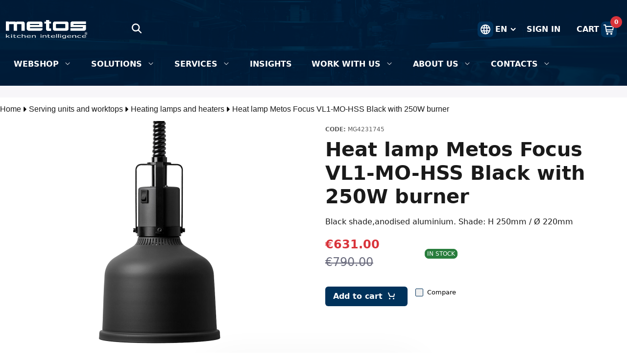

--- FILE ---
content_type: text/html;charset=UTF-8
request_url: https://www.metos.fi/en/p/heat-lamp-metos-focus-vl1-mo-hss-black-with-250w-burner-p_mg4231745
body_size: 60151
content:
































	
		
			<!DOCTYPE html>





























































<html class="ltr" dir="ltr" lang="en-US">

<head>
	<title>Heat lamp Metos Focus VL1-MO-HSS Black with 250W burner - Products - Metos FI - Metos</title>

	<meta content="initial-scale=1.0, width=device-width" name="viewport" />
































<meta content="text/html; charset=UTF-8" http-equiv="content-type" />









<meta content="Black shade,anodised aluminium. Shade: H 250mm / Ø 220mm" lang="en-US" name="description" /><meta content="metos, products, professional kitchen, production kitchen, restaurant" lang="en-US" name="keywords" />


<script type="importmap">{"imports":{"@clayui/breadcrumb":"/o/frontend-taglib-clay/__liferay__/exports/@clayui$breadcrumb.js","react-dom":"/o/frontend-js-react-web/__liferay__/exports/react-dom.js","@clayui/charts":"/o/frontend-taglib-clay/__liferay__/exports/@clayui$charts.js","@clayui/empty-state":"/o/frontend-taglib-clay/__liferay__/exports/@clayui$empty-state.js","@clayui/navigation-bar":"/o/frontend-taglib-clay/__liferay__/exports/@clayui$navigation-bar.js","react":"/o/frontend-js-react-web/__liferay__/exports/react.js","react-dom-16":"/o/frontend-js-react-web/__liferay__/exports/react-dom-16.js","@clayui/icon":"/o/frontend-taglib-clay/__liferay__/exports/@clayui$icon.js","@clayui/table":"/o/frontend-taglib-clay/__liferay__/exports/@clayui$table.js","@clayui/slider":"/o/frontend-taglib-clay/__liferay__/exports/@clayui$slider.js","@clayui/multi-select":"/o/frontend-taglib-clay/__liferay__/exports/@clayui$multi-select.js","@clayui/nav":"/o/frontend-taglib-clay/__liferay__/exports/@clayui$nav.js","@clayui/provider":"/o/frontend-taglib-clay/__liferay__/exports/@clayui$provider.js","@clayui/panel":"/o/frontend-taglib-clay/__liferay__/exports/@clayui$panel.js","@liferay/dynamic-data-mapping-form-field-type":"/o/dynamic-data-mapping-form-field-type/__liferay__/index.js","@clayui/list":"/o/frontend-taglib-clay/__liferay__/exports/@clayui$list.js","@clayui/date-picker":"/o/frontend-taglib-clay/__liferay__/exports/@clayui$date-picker.js","@clayui/label":"/o/frontend-taglib-clay/__liferay__/exports/@clayui$label.js","@liferay/frontend-js-api/data-set":"/o/frontend-js-dependencies-web/__liferay__/exports/@liferay$js-api$data-set.js","@clayui/core":"/o/frontend-taglib-clay/__liferay__/exports/@clayui$core.js","@clayui/pagination-bar":"/o/frontend-taglib-clay/__liferay__/exports/@clayui$pagination-bar.js","@clayui/layout":"/o/frontend-taglib-clay/__liferay__/exports/@clayui$layout.js","@clayui/multi-step-nav":"/o/frontend-taglib-clay/__liferay__/exports/@clayui$multi-step-nav.js","@liferay/frontend-js-api":"/o/frontend-js-dependencies-web/__liferay__/exports/@liferay$js-api.js","@clayui/toolbar":"/o/frontend-taglib-clay/__liferay__/exports/@clayui$toolbar.js","@clayui/badge":"/o/frontend-taglib-clay/__liferay__/exports/@clayui$badge.js","react-dom-18":"/o/frontend-js-react-web/__liferay__/exports/react-dom-18.js","@clayui/link":"/o/frontend-taglib-clay/__liferay__/exports/@clayui$link.js","@clayui/card":"/o/frontend-taglib-clay/__liferay__/exports/@clayui$card.js","@clayui/tooltip":"/o/frontend-taglib-clay/__liferay__/exports/@clayui$tooltip.js","@clayui/button":"/o/frontend-taglib-clay/__liferay__/exports/@clayui$button.js","@clayui/tabs":"/o/frontend-taglib-clay/__liferay__/exports/@clayui$tabs.js","@clayui/sticker":"/o/frontend-taglib-clay/__liferay__/exports/@clayui$sticker.js","@clayui/form":"/o/frontend-taglib-clay/__liferay__/exports/@clayui$form.js","@clayui/popover":"/o/frontend-taglib-clay/__liferay__/exports/@clayui$popover.js","@clayui/shared":"/o/frontend-taglib-clay/__liferay__/exports/@clayui$shared.js","@clayui/localized-input":"/o/frontend-taglib-clay/__liferay__/exports/@clayui$localized-input.js","@clayui/modal":"/o/frontend-taglib-clay/__liferay__/exports/@clayui$modal.js","@clayui/color-picker":"/o/frontend-taglib-clay/__liferay__/exports/@clayui$color-picker.js","@clayui/pagination":"/o/frontend-taglib-clay/__liferay__/exports/@clayui$pagination.js","@clayui/autocomplete":"/o/frontend-taglib-clay/__liferay__/exports/@clayui$autocomplete.js","@clayui/management-toolbar":"/o/frontend-taglib-clay/__liferay__/exports/@clayui$management-toolbar.js","@clayui/time-picker":"/o/frontend-taglib-clay/__liferay__/exports/@clayui$time-picker.js","@clayui/upper-toolbar":"/o/frontend-taglib-clay/__liferay__/exports/@clayui$upper-toolbar.js","@clayui/loading-indicator":"/o/frontend-taglib-clay/__liferay__/exports/@clayui$loading-indicator.js","@clayui/drop-down":"/o/frontend-taglib-clay/__liferay__/exports/@clayui$drop-down.js","@clayui/data-provider":"/o/frontend-taglib-clay/__liferay__/exports/@clayui$data-provider.js","@liferay/language/":"/o/js/language/","@clayui/css":"/o/frontend-taglib-clay/__liferay__/exports/@clayui$css.js","@clayui/alert":"/o/frontend-taglib-clay/__liferay__/exports/@clayui$alert.js","@clayui/progress-bar":"/o/frontend-taglib-clay/__liferay__/exports/@clayui$progress-bar.js","react-16":"/o/frontend-js-react-web/__liferay__/exports/react-16.js","react-18":"/o/frontend-js-react-web/__liferay__/exports/react-18.js"},"scopes":{}}</script><script data-senna-track="temporary">var Liferay = window.Liferay || {};Liferay.Icons = Liferay.Icons || {};Liferay.Icons.controlPanelSpritemap = 'https://www.metos.fi/o/admin-theme/images/clay/icons.svg'; Liferay.Icons.spritemap = 'https://www.metos.fi/o/dialect-theme/images/clay/icons.svg';</script>
<script data-senna-track="permanent" type="text/javascript">window.Liferay = window.Liferay || {}; window.Liferay.CSP = {nonce: ''};</script>
<link data-senna-track="temporary" href="https://www.metos.fi/en/p/heat-lamp-metos-focus-vl1-mo-hss-black-with-250w-burner-p_mg4231745" rel="canonical" />
<link data-senna-track="temporary" href="https://www.metos.fi/sv/p/varmelampa-metos-focus-vl1-mo-hss-svart-med-hiss-och-250w-brannare-p_mg4231745" hreflang="sv-SE" rel="alternate" />
<link data-senna-track="temporary" href="https://www.metos.fi/fi/p/lampolamppu-metos-focus-vl1-mo-hss-musta-hissilla-ja-250w-lampolampulla-p_mg4231745" hreflang="fi-FI" rel="alternate" />
<link data-senna-track="temporary" href="https://www.metos.fi/en/p/heat-lamp-metos-focus-vl1-mo-hss-black-with-250w-burner-p_mg4231745" hreflang="en-US" rel="alternate" />
<link data-senna-track="temporary" href="https://www.metos.fi/fi/p/lampolamppu-metos-focus-vl1-mo-hss-musta-hissilla-ja-250w-lampolampulla-p_mg4231745" hreflang="x-default" rel="alternate" />
<meta property="og:description" content="Black shade,anodised aluminium. Shade: H 250mm / Ø 220mm">
<meta property="og:locale" content="en_US">
<meta property="og:locale:alternate" content="en_US">
<meta property="og:locale:alternate" content="fi_FI">
<meta property="og:locale:alternate" content="sv_SE">
<meta property="og:site_name" content="Metos FI">
<meta property="og:title" content="Heat lamp Metos Focus VL1-MO-HSS Black with 250W burner - Products - Metos FI - Metos">
<meta property="og:type" content="website">
<meta property="og:url" content="https://www.metos.fi/en/p/heat-lamp-metos-focus-vl1-mo-hss-black-with-250w-burner-p_mg4231745">


<link href="/documents/44080/0/metos-favicon/d3cf6a4e-f383-29e9-c2c1-ef7165b4f02b" rel="apple-touch-icon" />
<link href="/documents/44080/0/metos-favicon/d3cf6a4e-f383-29e9-c2c1-ef7165b4f02b" rel="icon" />



<link class="lfr-css-file" data-senna-track="temporary" href="https://www.metos.fi/o/dialect-theme/css/clay.css?browserId=chrome&amp;themeId=dialect_WAR_dialecttheme&amp;minifierType=css&amp;languageId=en_US&amp;t=1769106152000" id="liferayAUICSS" rel="stylesheet" type="text/css" />









	<link href="/combo?browserId=chrome&amp;minifierType=css&amp;themeId=dialect_WAR_dialecttheme&amp;languageId=en_US&amp;com_liferay_commerce_product_asset_categories_navigation_web_internal_portlet_CPAssetCategoriesNavigationPortlet_INSTANCE_ddqh:%2Fo%2Fcommerce-product-asset-categories-navigation-web%2Fcss%2Fmain.css&amp;com_liferay_product_navigation_product_menu_web_portlet_ProductMenuPortlet:%2Fo%2Fproduct-navigation-product-menu-web%2Fcss%2Fmain.css&amp;com_liferay_site_navigation_menu_web_portlet_SiteNavigationMenuPortlet_INSTANCE_bgqi:%2Fo%2Fsite-navigation-menu-web%2Fcss%2Fmain.css&amp;t=1769106152000" rel="stylesheet" type="text/css"
 data-senna-track="temporary" id="88f6572c" />








<script type="text/javascript" data-senna-track="temporary">
	// <![CDATA[
		var Liferay = Liferay || {};

		Liferay.Browser = {
			acceptsGzip: function () {
				return true;
			},

			

			getMajorVersion: function () {
				return 131.0;
			},

			getRevision: function () {
				return '537.36';
			},
			getVersion: function () {
				return '131.0';
			},

			

			isAir: function () {
				return false;
			},
			isChrome: function () {
				return true;
			},
			isEdge: function () {
				return false;
			},
			isFirefox: function () {
				return false;
			},
			isGecko: function () {
				return true;
			},
			isIe: function () {
				return false;
			},
			isIphone: function () {
				return false;
			},
			isLinux: function () {
				return false;
			},
			isMac: function () {
				return true;
			},
			isMobile: function () {
				return false;
			},
			isMozilla: function () {
				return false;
			},
			isOpera: function () {
				return false;
			},
			isRtf: function () {
				return true;
			},
			isSafari: function () {
				return true;
			},
			isSun: function () {
				return false;
			},
			isWebKit: function () {
				return true;
			},
			isWindows: function () {
				return false;
			}
		};

		Liferay.Data = Liferay.Data || {};

		Liferay.Data.ICONS_INLINE_SVG = true;

		Liferay.Data.NAV_SELECTOR = '#navigation';

		Liferay.Data.NAV_SELECTOR_MOBILE = '#navigationCollapse';

		Liferay.Data.isCustomizationView = function () {
			return false;
		};

		Liferay.Data.notices = [
			
		];

		(function () {
			var available = {};

			var direction = {};

			

				available['en_US'] = 'English\x20\x28United\x20States\x29';
				direction['en_US'] = 'ltr';

			

				available['fi_FI'] = 'Finnish\x20\x28Finland\x29';
				direction['fi_FI'] = 'ltr';

			

				available['sv_SE'] = 'Swedish\x20\x28Sweden\x29';
				direction['sv_SE'] = 'ltr';

			

				available['et_EE'] = 'Estonian\x20\x28Estonia\x29';
				direction['et_EE'] = 'ltr';

			

				available['lt_LT'] = 'Lithuanian\x20\x28Lithuania\x29';
				direction['lt_LT'] = 'ltr';

			

				available['lv_LV'] = 'Latvian\x20\x28Latvia\x29';
				direction['lv_LV'] = 'ltr';

			

				available['nb_NO'] = 'Norwegian\x20Bokmål\x20\x28Norway\x29';
				direction['nb_NO'] = 'ltr';

			

				available['en_AU'] = 'English\x20\x28Australia\x29';
				direction['en_AU'] = 'ltr';

			

				available['en_GB'] = 'English\x20\x28United\x20Kingdom\x29';
				direction['en_GB'] = 'ltr';

			

			let _cache = {};

			if (Liferay && Liferay.Language && Liferay.Language._cache) {
				_cache = Liferay.Language._cache;
			}

			Liferay.Language = {
				_cache,
				available,
				direction,
				get: function(key) {
					let value = Liferay.Language._cache[key];

					if (value === undefined) {
						value = key;
					}

					return value;
				}
			};
		})();

		var featureFlags = {"LPD-10964":false,"LPD-37927":false,"LPD-10889":false,"LPS-193884":false,"LPD-30371":false,"LPD-11131":true,"LPS-178642":false,"LPS-193005":false,"LPD-31789":false,"LPD-10562":false,"LPD-11212":false,"COMMERCE-8087":false,"LPD-39304":true,"LPD-13311":true,"LRAC-10757":false,"LPD-35941":false,"LPS-180090":false,"LPS-178052":false,"LPD-21414":false,"LPS-185892":false,"LPS-186620":false,"LPD-40533":true,"LPD-40534":true,"LPS-184404":false,"LPD-40530":true,"LPD-20640":false,"LPS-198183":false,"LPD-38869":false,"LPD-35678":false,"LPD-6378":false,"LPS-153714":false,"LPD-11848":false,"LPS-170670":false,"LPD-7822":false,"LPS-169981":false,"LPD-21926":false,"LPS-177027":false,"LPD-37531":false,"LPD-11003":false,"LPD-36446":false,"LPD-39437":false,"LPS-135430":false,"LPD-20556":false,"LPD-45276":false,"LPS-134060":false,"LPS-164563":false,"LPD-32050":false,"LPS-122920":false,"LPS-199086":false,"LPD-35128":false,"LPD-10588":false,"LPD-13778":true,"LPD-11313":false,"LPS-182728":true,"LPD-6368":false,"LPD-34594":false,"LPS-202104":false,"LPD-19955":false,"LPD-35443":false,"LPD-39967":false,"LPD-11235":false,"LPD-11232":false,"LPS-196935":true,"LPD-43542":false,"LPS-176691":false,"LPS-197909":false,"LPD-29516":false,"COMMERCE-8949":false,"LPD-11228":false,"LPS-153813":false,"LPD-17809":false,"COMMERCE-13024":false,"LPS-165482":false,"LPS-193551":false,"LPS-197477":false,"LPS-174816":false,"LPS-186360":false,"LPD-30204":false,"LPD-32867":false,"LPS-153332":false,"LPD-35013":true,"LPS-179669":false,"LPS-174417":false,"LPD-44091":true,"LPD-31212":false,"LPD-18221":false,"LPS-155284":false,"LRAC-15017":false,"LPD-19870":false,"LPS-200108":false,"LPD-20131":false,"LPS-159643":false,"LPS-129412":false,"LPS-169837":false,"LPD-20379":false};

		Liferay.FeatureFlags = Object.keys(featureFlags).reduce(
			(acc, key) => ({
				...acc, [key]: featureFlags[key] === 'true' || featureFlags[key] === true
			}), {}
		);

		Liferay.PortletKeys = {
			DOCUMENT_LIBRARY: 'com_liferay_document_library_web_portlet_DLPortlet',
			DYNAMIC_DATA_MAPPING: 'com_liferay_dynamic_data_mapping_web_portlet_DDMPortlet',
			ITEM_SELECTOR: 'com_liferay_item_selector_web_portlet_ItemSelectorPortlet'
		};

		Liferay.PropsValues = {
			JAVASCRIPT_SINGLE_PAGE_APPLICATION_TIMEOUT: 0,
			UPLOAD_SERVLET_REQUEST_IMPL_MAX_SIZE: 104857600
		};

		Liferay.ThemeDisplay = {

			

			
				getLayoutId: function () {
					return '12';
				},

				

				getLayoutRelativeControlPanelURL: function () {
					return '/en/group/assortment-finland/~/control_panel/manage';
				},

				getLayoutRelativeURL: function () {
					return '/en/products';
				},
				getLayoutURL: function () {
					return 'https://www.metos.fi/en/products';
				},
				getParentLayoutId: function () {
					return '0';
				},
				isControlPanel: function () {
					return false;
				},
				isPrivateLayout: function () {
					return 'false';
				},
				isVirtualLayout: function () {
					return false;
				},
			

			getBCP47LanguageId: function () {
				return 'en-US';
			},
			getCanonicalURL: function () {

				

				return 'https\x3a\x2f\x2fwww\x2emetos\x2efi\x2fen\x2fp\x2fheat-lamp-metos-focus-vl1-mo-hss-black-with-250w-burner-p_mg4231745';
			},
			getCDNBaseURL: function () {
				return 'https://www.metos.fi';
			},
			getCDNDynamicResourcesHost: function () {
				return '';
			},
			getCDNHost: function () {
				return '';
			},
			getCompanyGroupId: function () {
				return '20123';
			},
			getCompanyId: function () {
				return '20097';
			},
			getDefaultLanguageId: function () {
				return 'fi_FI';
			},
			getDoAsUserIdEncoded: function () {
				return '';
			},
			getLanguageId: function () {
				return 'en_US';
			},
			getParentGroupId: function () {
				return '44080';
			},
			getPathContext: function () {
				return '';
			},
			getPathImage: function () {
				return '/image';
			},
			getPathJavaScript: function () {
				return '/o/frontend-js-web';
			},
			getPathMain: function () {
				return '/en/c';
			},
			getPathThemeImages: function () {
				return 'https://www.metos.fi/o/dialect-theme/images';
			},
			getPathThemeRoot: function () {
				return '/o/dialect-theme';
			},
			getPlid: function () {
				return '64';
			},
			getPortalURL: function () {
				return 'https://www.metos.fi';
			},
			getRealUserId: function () {
				return '20101';
			},
			getRemoteAddr: function () {
				return '3.147.127.76';
			},
			getRemoteHost: function () {
				return '3.147.127.76';
			},
			getScopeGroupId: function () {
				return '44080';
			},
			getScopeGroupIdOrLiveGroupId: function () {
				return '44080';
			},
			getSessionId: function () {
				return '';
			},
			getSiteAdminURL: function () {
				return 'https://www.metos.fi/group/assortment-finland/~/control_panel/manage?p_p_lifecycle=0&p_p_state=maximized&p_p_mode=view';
			},
			getSiteGroupId: function () {
				return '44080';
			},
			getTimeZone: function() {
				return 'UTC';
			},
			getURLControlPanel: function() {
				return '/en/group/control_panel?refererPlid=64';
			},
			getURLHome: function () {
				return 'https\x3a\x2f\x2fwww\x2emetos\x2efi\x2fhome';
			},
			getUserEmailAddress: function () {
				return '';
			},
			getUserId: function () {
				return '20101';
			},
			getUserName: function () {
				return '';
			},
			isAddSessionIdToURL: function () {
				return false;
			},
			isImpersonated: function () {
				return false;
			},
			isSignedIn: function () {
				return false;
			},

			isStagedPortlet: function () {
				
					
						return false;
					
				
			},

			isStateExclusive: function () {
				return false;
			},
			isStateMaximized: function () {
				return false;
			},
			isStatePopUp: function () {
				return false;
			}
		};

		var themeDisplay = Liferay.ThemeDisplay;

		Liferay.AUI = {

			

			getCombine: function () {
				return true;
			},
			getComboPath: function () {
				return '/combo/?browserId=chrome&minifierType=&languageId=en_US&t=1769106114052&';
			},
			getDateFormat: function () {
				return '%m/%d/%Y';
			},
			getEditorCKEditorPath: function () {
				return '/o/frontend-editor-ckeditor-web';
			},
			getFilter: function () {
				var filter = 'raw';

				
					
						filter = 'min';
					
					

				return filter;
			},
			getFilterConfig: function () {
				var instance = this;

				var filterConfig = null;

				if (!instance.getCombine()) {
					filterConfig = {
						replaceStr: '.js' + instance.getStaticResourceURLParams(),
						searchExp: '\\.js$'
					};
				}

				return filterConfig;
			},
			getJavaScriptRootPath: function () {
				return '/o/frontend-js-web';
			},
			getPortletRootPath: function () {
				return '/html/portlet';
			},
			getStaticResourceURLParams: function () {
				return '?browserId=chrome&minifierType=&languageId=en_US&t=1769106114052';
			}
		};

		Liferay.authToken = 'iV7Ontve';

		

		Liferay.currentURL = '\x2fen\x2fp\x2fheat-lamp-metos-focus-vl1-mo-hss-black-with-250w-burner-p_mg4231745';
		Liferay.currentURLEncoded = '\x252Fen\x252Fp\x252Fheat-lamp-metos-focus-vl1-mo-hss-black-with-250w-burner-p_mg4231745';
	// ]]>
</script>

<script data-senna-track="temporary" type="text/javascript">window.__CONFIG__= {basePath: '',combine: true, defaultURLParams: null, explainResolutions: false, exposeGlobal: false, logLevel: 'warn', moduleType: 'module', namespace:'Liferay', nonce: '', reportMismatchedAnonymousModules: 'warn', resolvePath: '/o/js_resolve_modules', url: '/combo/?browserId=chrome&minifierType=js&languageId=en_US&t=1769106114052&', waitTimeout: 20000};</script><script data-senna-track="permanent" src="/o/frontend-js-loader-modules-extender/loader.js?&mac=9WaMmhziBCkScHZwrrVcOR7VZF4=&browserId=chrome&languageId=en_US&minifierType=js" type="text/javascript"></script><script data-senna-track="permanent" src="/combo?browserId=chrome&minifierType=js&languageId=en_US&t=1769106114052&/o/frontend-js-aui-web/aui/aui/aui-min.js&/o/frontend-js-aui-web/liferay/modules.js&/o/frontend-js-aui-web/liferay/aui_sandbox.js&/o/frontend-js-aui-web/aui/attribute-base/attribute-base-min.js&/o/frontend-js-aui-web/aui/attribute-complex/attribute-complex-min.js&/o/frontend-js-aui-web/aui/attribute-core/attribute-core-min.js&/o/frontend-js-aui-web/aui/attribute-observable/attribute-observable-min.js&/o/frontend-js-aui-web/aui/attribute-extras/attribute-extras-min.js&/o/frontend-js-aui-web/aui/event-custom-base/event-custom-base-min.js&/o/frontend-js-aui-web/aui/event-custom-complex/event-custom-complex-min.js&/o/frontend-js-aui-web/aui/oop/oop-min.js&/o/frontend-js-aui-web/aui/aui-base-lang/aui-base-lang-min.js&/o/frontend-js-aui-web/liferay/dependency.js&/o/frontend-js-aui-web/liferay/util.js&/o/frontend-js-web/liferay/dom_task_runner.js&/o/frontend-js-web/liferay/events.js&/o/frontend-js-web/liferay/lazy_load.js&/o/frontend-js-web/liferay/liferay.js&/o/frontend-js-web/liferay/global.bundle.js&/o/frontend-js-web/liferay/portlet.js&/o/frontend-js-web/liferay/workflow.js&/o/oauth2-provider-web/js/liferay.js" type="text/javascript"></script>
<script data-senna-track="temporary" type="text/javascript">window.Liferay = Liferay || {}; window.Liferay.OAuth2 = {getAuthorizeURL: function() {return 'https://www.metos.fi/o/oauth2/authorize';}, getBuiltInRedirectURL: function() {return 'https://www.metos.fi/o/oauth2/redirect';}, getIntrospectURL: function() { return 'https://www.metos.fi/o/oauth2/introspect';}, getTokenURL: function() {return 'https://www.metos.fi/o/oauth2/token';}, getUserAgentApplication: function(externalReferenceCode) {return Liferay.OAuth2._userAgentApplications[externalReferenceCode];}, _userAgentApplications: {}}</script><script data-senna-track="temporary" type="text/javascript">try {var MODULE_MAIN='dynamic-data-mapping-web@5.0.115/index';var MODULE_PATH='/o/dynamic-data-mapping-web';/**
 * SPDX-FileCopyrightText: (c) 2000 Liferay, Inc. https://liferay.com
 * SPDX-License-Identifier: LGPL-2.1-or-later OR LicenseRef-Liferay-DXP-EULA-2.0.0-2023-06
 */

(function () {
	const LiferayAUI = Liferay.AUI;

	AUI().applyConfig({
		groups: {
			ddm: {
				base: MODULE_PATH + '/js/legacy/',
				combine: Liferay.AUI.getCombine(),
				filter: LiferayAUI.getFilterConfig(),
				modules: {
					'liferay-ddm-form': {
						path: 'ddm_form.js',
						requires: [
							'aui-base',
							'aui-datatable',
							'aui-datatype',
							'aui-image-viewer',
							'aui-parse-content',
							'aui-set',
							'aui-sortable-list',
							'json',
							'liferay-form',
							'liferay-map-base',
							'liferay-translation-manager',
							'liferay-util-window',
						],
					},
					'liferay-portlet-dynamic-data-mapping': {
						condition: {
							trigger: 'liferay-document-library',
						},
						path: 'main.js',
						requires: [
							'arraysort',
							'aui-form-builder-deprecated',
							'aui-form-validator',
							'aui-map',
							'aui-text-unicode',
							'json',
							'liferay-menu',
							'liferay-translation-manager',
							'liferay-util-window',
							'text',
						],
					},
					'liferay-portlet-dynamic-data-mapping-custom-fields': {
						condition: {
							trigger: 'liferay-document-library',
						},
						path: 'custom_fields.js',
						requires: ['liferay-portlet-dynamic-data-mapping'],
					},
				},
				root: MODULE_PATH + '/js/legacy/',
			},
		},
	});
})();
} catch(error) {console.error(error);}try {var MODULE_MAIN='portal-search-web@6.0.148/index';var MODULE_PATH='/o/portal-search-web';/**
 * SPDX-FileCopyrightText: (c) 2000 Liferay, Inc. https://liferay.com
 * SPDX-License-Identifier: LGPL-2.1-or-later OR LicenseRef-Liferay-DXP-EULA-2.0.0-2023-06
 */

(function () {
	AUI().applyConfig({
		groups: {
			search: {
				base: MODULE_PATH + '/js/',
				combine: Liferay.AUI.getCombine(),
				filter: Liferay.AUI.getFilterConfig(),
				modules: {
					'liferay-search-custom-range-facet': {
						path: 'custom_range_facet.js',
						requires: ['aui-form-validator'],
					},
				},
				root: MODULE_PATH + '/js/',
			},
		},
	});
})();
} catch(error) {console.error(error);}try {var MODULE_MAIN='contacts-web@5.0.65/index';var MODULE_PATH='/o/contacts-web';/**
 * SPDX-FileCopyrightText: (c) 2000 Liferay, Inc. https://liferay.com
 * SPDX-License-Identifier: LGPL-2.1-or-later OR LicenseRef-Liferay-DXP-EULA-2.0.0-2023-06
 */

(function () {
	AUI().applyConfig({
		groups: {
			contactscenter: {
				base: MODULE_PATH + '/js/legacy/',
				combine: Liferay.AUI.getCombine(),
				filter: Liferay.AUI.getFilterConfig(),
				modules: {
					'liferay-contacts-center': {
						path: 'main.js',
						requires: [
							'aui-io-plugin-deprecated',
							'aui-toolbar',
							'autocomplete-base',
							'datasource-io',
							'json-parse',
							'liferay-portlet-base',
							'liferay-util-window',
						],
					},
				},
				root: MODULE_PATH + '/js/legacy/',
			},
		},
	});
})();
} catch(error) {console.error(error);}try {var MODULE_MAIN='frontend-editor-alloyeditor-web@5.0.56/index';var MODULE_PATH='/o/frontend-editor-alloyeditor-web';/**
 * SPDX-FileCopyrightText: (c) 2000 Liferay, Inc. https://liferay.com
 * SPDX-License-Identifier: LGPL-2.1-or-later OR LicenseRef-Liferay-DXP-EULA-2.0.0-2023-06
 */

(function () {
	AUI().applyConfig({
		groups: {
			alloyeditor: {
				base: MODULE_PATH + '/js/legacy/',
				combine: Liferay.AUI.getCombine(),
				filter: Liferay.AUI.getFilterConfig(),
				modules: {
					'liferay-alloy-editor': {
						path: 'alloyeditor.js',
						requires: [
							'aui-component',
							'liferay-portlet-base',
							'timers',
						],
					},
					'liferay-alloy-editor-source': {
						path: 'alloyeditor_source.js',
						requires: [
							'aui-debounce',
							'liferay-fullscreen-source-editor',
							'liferay-source-editor',
							'plugin',
						],
					},
				},
				root: MODULE_PATH + '/js/legacy/',
			},
		},
	});
})();
} catch(error) {console.error(error);}try {var MODULE_MAIN='calendar-web@5.0.105/index';var MODULE_PATH='/o/calendar-web';/**
 * SPDX-FileCopyrightText: (c) 2000 Liferay, Inc. https://liferay.com
 * SPDX-License-Identifier: LGPL-2.1-or-later OR LicenseRef-Liferay-DXP-EULA-2.0.0-2023-06
 */

(function () {
	AUI().applyConfig({
		groups: {
			calendar: {
				base: MODULE_PATH + '/js/legacy/',
				combine: Liferay.AUI.getCombine(),
				filter: Liferay.AUI.getFilterConfig(),
				modules: {
					'liferay-calendar-a11y': {
						path: 'calendar_a11y.js',
						requires: ['calendar'],
					},
					'liferay-calendar-container': {
						path: 'calendar_container.js',
						requires: [
							'aui-alert',
							'aui-base',
							'aui-component',
							'liferay-portlet-base',
						],
					},
					'liferay-calendar-date-picker-sanitizer': {
						path: 'date_picker_sanitizer.js',
						requires: ['aui-base'],
					},
					'liferay-calendar-interval-selector': {
						path: 'interval_selector.js',
						requires: ['aui-base', 'liferay-portlet-base'],
					},
					'liferay-calendar-interval-selector-scheduler-event-link': {
						path: 'interval_selector_scheduler_event_link.js',
						requires: ['aui-base', 'liferay-portlet-base'],
					},
					'liferay-calendar-list': {
						path: 'calendar_list.js',
						requires: [
							'aui-template-deprecated',
							'liferay-scheduler',
						],
					},
					'liferay-calendar-message-util': {
						path: 'message_util.js',
						requires: ['liferay-util-window'],
					},
					'liferay-calendar-recurrence-converter': {
						path: 'recurrence_converter.js',
						requires: [],
					},
					'liferay-calendar-recurrence-dialog': {
						path: 'recurrence.js',
						requires: [
							'aui-base',
							'liferay-calendar-recurrence-util',
						],
					},
					'liferay-calendar-recurrence-util': {
						path: 'recurrence_util.js',
						requires: ['aui-base', 'liferay-util-window'],
					},
					'liferay-calendar-reminders': {
						path: 'calendar_reminders.js',
						requires: ['aui-base'],
					},
					'liferay-calendar-remote-services': {
						path: 'remote_services.js',
						requires: [
							'aui-base',
							'aui-component',
							'liferay-calendar-util',
							'liferay-portlet-base',
						],
					},
					'liferay-calendar-session-listener': {
						path: 'session_listener.js',
						requires: ['aui-base', 'liferay-scheduler'],
					},
					'liferay-calendar-simple-color-picker': {
						path: 'simple_color_picker.js',
						requires: ['aui-base', 'aui-template-deprecated'],
					},
					'liferay-calendar-simple-menu': {
						path: 'simple_menu.js',
						requires: [
							'aui-base',
							'aui-template-deprecated',
							'event-outside',
							'event-touch',
							'widget-modality',
							'widget-position',
							'widget-position-align',
							'widget-position-constrain',
							'widget-stack',
							'widget-stdmod',
						],
					},
					'liferay-calendar-util': {
						path: 'calendar_util.js',
						requires: [
							'aui-datatype',
							'aui-io',
							'aui-scheduler',
							'aui-toolbar',
							'autocomplete',
							'autocomplete-highlighters',
						],
					},
					'liferay-scheduler': {
						path: 'scheduler.js',
						requires: [
							'async-queue',
							'aui-datatype',
							'aui-scheduler',
							'dd-plugin',
							'liferay-calendar-a11y',
							'liferay-calendar-message-util',
							'liferay-calendar-recurrence-converter',
							'liferay-calendar-recurrence-util',
							'liferay-calendar-util',
							'liferay-scheduler-event-recorder',
							'liferay-scheduler-models',
							'promise',
							'resize-plugin',
						],
					},
					'liferay-scheduler-event-recorder': {
						path: 'scheduler_event_recorder.js',
						requires: [
							'dd-plugin',
							'liferay-calendar-util',
							'resize-plugin',
						],
					},
					'liferay-scheduler-models': {
						path: 'scheduler_models.js',
						requires: [
							'aui-datatype',
							'dd-plugin',
							'liferay-calendar-util',
						],
					},
				},
				root: MODULE_PATH + '/js/legacy/',
			},
		},
	});
})();
} catch(error) {console.error(error);}try {var MODULE_MAIN='staging-processes-web@5.0.65/index';var MODULE_PATH='/o/staging-processes-web';/**
 * SPDX-FileCopyrightText: (c) 2000 Liferay, Inc. https://liferay.com
 * SPDX-License-Identifier: LGPL-2.1-or-later OR LicenseRef-Liferay-DXP-EULA-2.0.0-2023-06
 */

(function () {
	AUI().applyConfig({
		groups: {
			stagingprocessesweb: {
				base: MODULE_PATH + '/js/legacy/',
				combine: Liferay.AUI.getCombine(),
				filter: Liferay.AUI.getFilterConfig(),
				modules: {
					'liferay-staging-processes-export-import': {
						path: 'main.js',
						requires: [
							'aui-datatype',
							'aui-dialog-iframe-deprecated',
							'aui-modal',
							'aui-parse-content',
							'aui-toggler',
							'liferay-portlet-base',
							'liferay-util-window',
						],
					},
				},
				root: MODULE_PATH + '/js/legacy/',
			},
		},
	});
})();
} catch(error) {console.error(error);}try {var MODULE_MAIN='portal-workflow-kaleo-designer-web@5.0.146/index';var MODULE_PATH='/o/portal-workflow-kaleo-designer-web';/**
 * SPDX-FileCopyrightText: (c) 2000 Liferay, Inc. https://liferay.com
 * SPDX-License-Identifier: LGPL-2.1-or-later OR LicenseRef-Liferay-DXP-EULA-2.0.0-2023-06
 */

(function () {
	AUI().applyConfig({
		groups: {
			'kaleo-designer': {
				base: MODULE_PATH + '/designer/js/legacy/',
				combine: Liferay.AUI.getCombine(),
				filter: Liferay.AUI.getFilterConfig(),
				modules: {
					'liferay-kaleo-designer-autocomplete-util': {
						path: 'autocomplete_util.js',
						requires: ['autocomplete', 'autocomplete-highlighters'],
					},
					'liferay-kaleo-designer-definition-diagram-controller': {
						path: 'definition_diagram_controller.js',
						requires: [
							'liferay-kaleo-designer-field-normalizer',
							'liferay-kaleo-designer-utils',
						],
					},
					'liferay-kaleo-designer-dialogs': {
						path: 'dialogs.js',
						requires: ['liferay-util-window'],
					},
					'liferay-kaleo-designer-editors': {
						path: 'editors.js',
						requires: [
							'aui-ace-editor',
							'aui-ace-editor-mode-xml',
							'aui-base',
							'aui-datatype',
							'aui-node',
							'liferay-kaleo-designer-autocomplete-util',
							'liferay-kaleo-designer-utils',
						],
					},
					'liferay-kaleo-designer-field-normalizer': {
						path: 'field_normalizer.js',
						requires: ['liferay-kaleo-designer-remote-services'],
					},
					'liferay-kaleo-designer-nodes': {
						path: 'nodes.js',
						requires: [
							'aui-datatable',
							'aui-datatype',
							'aui-diagram-builder',
							'liferay-kaleo-designer-editors',
							'liferay-kaleo-designer-utils',
						],
					},
					'liferay-kaleo-designer-remote-services': {
						path: 'remote_services.js',
						requires: ['aui-io'],
					},
					'liferay-kaleo-designer-templates': {
						path: 'templates.js',
						requires: ['aui-tpl-snippets-deprecated'],
					},
					'liferay-kaleo-designer-utils': {
						path: 'utils.js',
						requires: [],
					},
					'liferay-kaleo-designer-xml-definition': {
						path: 'xml_definition.js',
						requires: [
							'aui-base',
							'aui-component',
							'dataschema-xml',
							'datatype-xml',
						],
					},
					'liferay-kaleo-designer-xml-definition-serializer': {
						path: 'xml_definition_serializer.js',
						requires: ['escape', 'liferay-kaleo-designer-xml-util'],
					},
					'liferay-kaleo-designer-xml-util': {
						path: 'xml_util.js',
						requires: ['aui-base'],
					},
					'liferay-portlet-kaleo-designer': {
						path: 'main.js',
						requires: [
							'aui-ace-editor',
							'aui-ace-editor-mode-xml',
							'aui-tpl-snippets-deprecated',
							'dataschema-xml',
							'datasource',
							'datatype-xml',
							'event-valuechange',
							'io-form',
							'liferay-kaleo-designer-autocomplete-util',
							'liferay-kaleo-designer-editors',
							'liferay-kaleo-designer-nodes',
							'liferay-kaleo-designer-remote-services',
							'liferay-kaleo-designer-utils',
							'liferay-kaleo-designer-xml-util',
							'liferay-util-window',
						],
					},
				},
				root: MODULE_PATH + '/designer/js/legacy/',
			},
		},
	});
})();
} catch(error) {console.error(error);}try {var MODULE_MAIN='@liferay/frontend-js-react-web@5.0.54/index';var MODULE_PATH='/o/frontend-js-react-web';/**
 * SPDX-FileCopyrightText: (c) 2000 Liferay, Inc. https://liferay.com
 * SPDX-License-Identifier: LGPL-2.1-or-later OR LicenseRef-Liferay-DXP-EULA-2.0.0-2023-06
 */

(function () {
	AUI().applyConfig({
		groups: {
			react: {

				// eslint-disable-next-line
				mainModule: MODULE_MAIN,
			},
		},
	});
})();
} catch(error) {console.error(error);}try {var MODULE_MAIN='@liferay/document-library-web@6.0.198/index';var MODULE_PATH='/o/document-library-web';/**
 * SPDX-FileCopyrightText: (c) 2000 Liferay, Inc. https://liferay.com
 * SPDX-License-Identifier: LGPL-2.1-or-later OR LicenseRef-Liferay-DXP-EULA-2.0.0-2023-06
 */

(function () {
	AUI().applyConfig({
		groups: {
			dl: {
				base: MODULE_PATH + '/js/legacy/',
				combine: Liferay.AUI.getCombine(),
				filter: Liferay.AUI.getFilterConfig(),
				modules: {
					'document-library-upload-component': {
						path: 'DocumentLibraryUpload.js',
						requires: [
							'aui-component',
							'aui-data-set-deprecated',
							'aui-overlay-manager-deprecated',
							'aui-overlay-mask-deprecated',
							'aui-parse-content',
							'aui-progressbar',
							'aui-template-deprecated',
							'liferay-search-container',
							'querystring-parse-simple',
							'uploader',
						],
					},
				},
				root: MODULE_PATH + '/js/legacy/',
			},
		},
	});
})();
} catch(error) {console.error(error);}try {var MODULE_MAIN='@liferay/frontend-js-state-web@1.0.30/index';var MODULE_PATH='/o/frontend-js-state-web';/**
 * SPDX-FileCopyrightText: (c) 2000 Liferay, Inc. https://liferay.com
 * SPDX-License-Identifier: LGPL-2.1-or-later OR LicenseRef-Liferay-DXP-EULA-2.0.0-2023-06
 */

(function () {
	AUI().applyConfig({
		groups: {
			state: {

				// eslint-disable-next-line
				mainModule: MODULE_MAIN,
			},
		},
	});
})();
} catch(error) {console.error(error);}try {var MODULE_MAIN='frontend-js-components-web@2.0.80/index';var MODULE_PATH='/o/frontend-js-components-web';/**
 * SPDX-FileCopyrightText: (c) 2000 Liferay, Inc. https://liferay.com
 * SPDX-License-Identifier: LGPL-2.1-or-later OR LicenseRef-Liferay-DXP-EULA-2.0.0-2023-06
 */

(function () {
	AUI().applyConfig({
		groups: {
			components: {

				// eslint-disable-next-line
				mainModule: MODULE_MAIN,
			},
		},
	});
})();
} catch(error) {console.error(error);}try {var MODULE_MAIN='exportimport-web@5.0.100/index';var MODULE_PATH='/o/exportimport-web';/**
 * SPDX-FileCopyrightText: (c) 2000 Liferay, Inc. https://liferay.com
 * SPDX-License-Identifier: LGPL-2.1-or-later OR LicenseRef-Liferay-DXP-EULA-2.0.0-2023-06
 */

(function () {
	AUI().applyConfig({
		groups: {
			exportimportweb: {
				base: MODULE_PATH + '/js/legacy/',
				combine: Liferay.AUI.getCombine(),
				filter: Liferay.AUI.getFilterConfig(),
				modules: {
					'liferay-export-import-export-import': {
						path: 'main.js',
						requires: [
							'aui-datatype',
							'aui-dialog-iframe-deprecated',
							'aui-modal',
							'aui-parse-content',
							'aui-toggler',
							'liferay-portlet-base',
							'liferay-util-window',
						],
					},
				},
				root: MODULE_PATH + '/js/legacy/',
			},
		},
	});
})();
} catch(error) {console.error(error);}</script>




<script type="text/javascript" data-senna-track="temporary">
	// <![CDATA[
		
			
				
		

		
	// ]]>
</script>





	
		

			

			
				<script async src="https://www.googletagmanager.com/gtag/js?id=G-B1ZRYENVR6"></script>

				
			
		
		



	
		

			

			
		
		



	
		

			

			
		
	



	
		

			

			
		
	



	
		

			

			
				<script type="text/javascript">
piAId = '397972';
piCId = '25825';
piHostname = 'pi.pardot.com';
 
(function() {
                         function async_load(){
                                                   var s = document.createElement('script'); s.type = 'text/javascript';
                                                   s.src = ('https:' == document.location.protocol ? 'https://pi' : 'http://cdn') + '.pardot.com/pd.js';
                                                   var c = document.getElementsByTagName('script')[0]; c.parentNode.insertBefore(s, c);
                         }
                         if(window.attachEvent) { window.attachEvent('onload', async_load); }
                         else { window.addEventListener('load', async_load, false); }
})();
</script>
			
		
	



	
		

			

			
				<!-- Google Tag Manager -->
<script>(function(w,d,s,l,i){w[l]=w[l]||[];w[l].push({'gtm.start':
new Date().getTime(),event:'gtm.js'});var f=d.getElementsByTagName(s)[0],
j=d.createElement(s),dl=l!='dataLayer'?'&l='+l:'';j.async=true;j.src=
'https://www.googletagmanager.com/gtm.js?id='+i+dl;f.parentNode.insertBefore(j,f);
})(window,document,'script','dataLayer','GTM-WLG3GXJ6');</script>
<!-- End Google Tag Manager -->
			
		
	



	
		

			

			
		
	












	



















<link class="lfr-css-file" data-senna-track="temporary" href="https://www.metos.fi/o/dialect-theme/css/main.css?browserId=chrome&amp;themeId=dialect_WAR_dialecttheme&amp;minifierType=css&amp;languageId=en_US&amp;t=1769106152000" id="liferayThemeCSS" rel="stylesheet" type="text/css" />




	<style data-senna-track="temporary" type="text/css">
		/* Testing */
#wrapper.new-pw-wrapper .section-header {
  font-size: var(--text-paragraph-font-size);
  background-image: url(/documents/d/assortment-finland/header-image-metos?download=true);
  background-position: 50% 50%;
  background-repeat: no-repeat;
  background-size: cover;
}

#wrapper.new-pw-wrapper .navbar {
  align-items: center;
  border-width: 0;
  display: flex;
  flex-wrap: wrap;
  font-size: .875rem;
  justify-content: space-between;
  padding: 0.5rem 1rem;
  position: relative;
}

#wrapper.new-pw-wrapper #portlet_new-password {
  min-height: 85vh;
}

#wrapper.new-pw-wrapper .footer-fragment {
  --bg-footer-top: var(--color-brand-primary);
  --padding-content: var(--spacer-4) 0;
  background-color: var(--color-brand-primary-darken-1);
  color: var(--color-neutral-1);
}
	</style>





	<style data-senna-track="temporary" type="text/css">

		

			

		

			

		

			

		

			

		

			

		

			

		

			

		

			

		

			

		

			

		

			

		

			

		

			

		

			

		

			

		

			

		

			

		

			

		

			

		

			

		

			

		

			

		

			

		

			

		

			

		

			

		

			

		

			

		

			

		

	</style>


<script data-senna-track="temporary">var Liferay = window.Liferay || {}; Liferay.CommerceContext = {"commerceAccountGroupIds":[39988],"accountEntryAllowedTypes":["business","supplier"],"commerceChannelId":"44435","showUnselectableOptions":false,"currency":{"currencyId":"40685","currencyCode":"EUR"},"showSeparateOrderItems":false,"account":{"accountId":-1,"accountName":""},"commerceSiteType":1};</script><link href="/o/commerce-frontend-js/styles/main.css" rel="stylesheet" type="text/css" />
<style data-senna-track="temporary" type="text/css">
	:root {
		--custom-control-label-font-size: var(--text-paragraph-sm-font-size);
		--condensed-form-input-filled-border-color: var(--color-neutral-5);
		--tab-segment-item-icon-color-active: var(--tab-segment-item-color-active);
		--label-sm-icon-size: 0.75rem;
		--condensed-form-input-label-color: var(--color-neutral-5);
		--aspect-ratio-5: calc(9 / 16 * 100%);
		--aspect-ratio-6: calc(1 / 2 * 100%);
		--aspect-ratio-3: calc(2 / 3 * 100%);
		--tab-secondary-item-box-shadow-active: none;
		--tab-segment-item-icon-color-disabled: var(--tab-segment-item-color-disabled);
		--aspect-ratio-4: calc(5 / 8 * 100%);
		--card-aspect-ratio-item-offset: var(--spacer-4);
		--tab-segment-item-color-active: var(--color-action-primary-inverted);
		--color-state-error-darken-2: #6d0a0a;
		--aspect-ratio-1: 100%;
		--color-state-error-darken-1: #a40f0f;
		--aspect-ratio-2: calc(3 / 4 * 100%);
		--color-action-neutral-inverted: #fff;
		--display2-size: 5.5rem;
		--card-elevated-border-width: 0rem;
		--label-lg-font-size: var(--text-paragraph-sm-font-size);
		--tab-primary-item-box-shadow-active: none;
		--display3-weight: var(--font-weight-light);
		--label-lg-line-height: var(--text-paragraph-sm-line-height);
		--custom-control-label-color: var(--form-input-label-color);
		--table-spaced-row-border-color: var(--color-neutral-3);
		--tab-segment-item-background-color: transparent;
		--color-state-warning-darken-1: #a85100;
		--h3-font-size: 1.75rem;
		--color-state-warning-darken-2: #703600;
		--tab-tertiary-item-color-hover: var(--tab-tertiary-item-color);
		--form-input-label-font-weight: var(--font-weight-bolder);
		--blockquote-small-color: var(--color-neutral-6);
		--transition-collapse: 0.35s ease;
		--tab-secondary-item-font-size: var(--text-paragraph-font-size);
		--tab-primary-item-background-color-active: var(--tab-primary-item-background-color);
		--tab-tertiary-item-font-size: var(--text-paragraph-font-size);;
		--condensed-form-feedback-item-margin: 0;
		--card-autofit-col-lg-width: 24rem;
		--card-flat-background-color-hover: var(--color-neutral-1);
		--tab-tertiary-vertical-item-border-left-width: 0;
		--form-feedback-item-line-height: var(--text-paragraph-sm-line-height);
		--tab-primary-item-active-bar-border-radius: 0.0625rem;
		--color-action-primary-inverted-disabled: #ffffff80;
		--text-paragraph-sm-line-height: 20px;
		--btn-lg-line-height: 28px;
		--table-sm-header-cell-min-height: 2.5625rem;
		--btn-border-radius: var(--border-radius-sm);
		--tab-secondary-item-icon-color-hover: var(--tab-secondary-item-icon-color);
		--tab-segment-item-color-disabled: var(--color-action-neutral-disabled);
		--link-text-decoration: none;
		--table-spaced-row-border-radius: var(--border-radius);
		--spacer-10: 10rem;
		--tab-primary-item-icon-color-disabled: var(--color-action-neutral-disabled);
		--btn-lg-font-size: 1.125rem;
		--condensed-form-input-filled-label-color: var(--color-neutral-8);
		--tab-primary-item-icon-color-hover: var(--color-action-primary-hover);
		--h5-font-size: 1.125rem;
		--label-lg-font-weight: var(--font-weight-bolder);
		--tab-primary-item-border-radius: 0;
		--tab-segment-border-color: var(--color-neutral-3);
		--blockquote-font-size: 1.25rem;
		--table-sm-font-size: var(--text-paragraph-font-size);
		--form-input-line-height: var(--text-paragraph-line-height);
		--card-flat-border-color-hover: var(--color-action-primary-hover);
		--transition-fade: 0.15s linear;
		--table-border-width: 0.0625rem;
		--tab-tertiary-horizontal-item-border-left-width: 0;
		--tab-segment-item-border-color: transparent;
		--card-outlined-background-color: var(--color-neutral-0);
		--card-body-padding-top: var(--spacer-3);
		--form-input-background-color: var(--color-neutral-0);
		--tab-tertiary-item-font-weight-active: var(--font-weight-bolder);
		--btn-inline-item-spacer-x: var(--spacer-1);
		--form-input-placeholder-font-weight: var(--font-weight-normal);
		--tab-secondary-horizontal-item-border-left-width: 0.0625rem;
		--color-action-primary-inverted-hover: #ffffff19;
		--table-sm-font-weight: var(--font-weight-normal);
		--card-outlined-border-width: 0.0625rem;
		--form-input-placeholder-font-size: var(--text-paragraph-font-size);
		--link-visited-color: #5E38BA;
		--form-input-label-margin-top: 0.25rem;
		--card-elevated-background-color-active: var(--color-neutral-0);
		--tab-secondary-horizontal-item-border-top-width: 0.0625rem;
		--color-state-success: #4aab3b;
		--h4-font-weight: var(--h1-font-weight);
		--color-neutral-10: #1d1c21;
		--tab-tertiary-vertical-item-border-top-width: 0;
		--color-action-primary-disabled: #a696e4;
		--tab-primary-item-border-color: var(--color-neutral-3);
		--h6-font-weight: var(--h1-font-weight);
		--tab-segment-item-border-color-disabled: var(--tab-segment-item-border-color);
		--tab-segment-item-box-shadow-hover: none;
		--text-paragraph-font-size: 1rem;
		--elevation-tight-7: 0 7px 18px;
		--form-text-font-size: var(--text-paragraph-sm-font-size);
		--elevation-tight-8: 0 12px 28px;
		--elevation-tight-9: 0 13px 36px;
		--card-border-radius: var(--border-radius);
		--elevation-tight-3: 0 2px 6px;
		--tab-secondary-item-color: var(--color-neutral-8);
		--elevation-tight-4: 0 2px 7px;
		--elevation-tight-5: 0 3px 12px;
		--elevation-tight-6: 0 3.5px 14px;
		--elevation-tight-1: 0 1px 3px;
		--tab-tertiary-item-icon-color-hover: var(--tab-tertiary-item-icon-color);
		--h2-font-weight: var(--h1-font-weight);
		--elevation-tight-2: 0 1.25px 4px;
		--card-flat-box-shadow-hover: none;
		--card-flat-background-color-active: var(--color-neutral-1);
		--tab-secondary-horizontal-item-padding-x: var(--spacer-3);
		--tab-secondary-horizontal-item-padding-y: var(--spacer-3);
		--condensed-form-input-filled-label-font-size: var(--text-paragraph-sm-font-size);
		--tab-primary-item-font-weight-active: var(--tab-primary-item-font-weight);
		--text-paragraph-line-height: 24px;
		--table-sm-line-height: var(--text-paragraph-line-height);
		--label-lg-padding-x: var(--spacer-2);
		--label-lg-padding-y: 0.125rem;
		--table-sm-header-cell-padding-y: var(--spacer-2);
		--spacer-0: 0;
		--table-sm-header-cell-padding-x: var(--spacer-2);
		--tab-primary-item-icon-color: var(--color-neutral-7);
		--lead-font-size: 1.25rem;
		--card-outlined-box-shadow: none;
		--tab-secondary-horizontal-item-border-bottom-width: 0.0625rem;
		--spacer-9: 9rem;
		--tab-segment-item-icon-font-size: var(--text-paragraph-font-size);
		--tab-tertiary-horizontal-item-padding-y: var(--spacer-3);
		--tab-tertiary-horizontal-item-padding-x: var(--spacer-3);
		--table-sm-cell-padding-x: var(--spacer-2);
		--btn-lg-border-radius: var(--border-radius);
		--table-sm-cell-padding-y: var(--spacer-2);
		--tab-primary-item-color-active: var(--color-action-primary-default);
		--spacer-2: 0.5rem;
		--spacer-1: 0.25rem;
		--tab-tertiary-item-font-weight: var(--font-weight-normal);
		--color-action-secondary-active: #b95804;
		--spacer-4: 1.5rem;
		--spacer-3: 1rem;
		--spacer-6: 4.5rem;
		--spacer-5: 3rem;
		--form-input-border-color: var(--color-neutral-5);
		--spacer-8: 7.5rem;
		--spacer-7: 6rem;
		--font-family-sans-serif: system-ui, -apple-system, BlinkMacSystemFont, 'Segoe UI', Roboto, Oxygen-Sans, Ubuntu, Cantarell, 'Helvetica Neue', Arial, sans-serif, 'Apple Color Emoji', 'Segoe UI Emoji', 'Segoe UI Symbol';
		--card-outlined-border-color: var(--color-neutral-3);
		--tab-secondary-vertical-item-border-left-width: 0.0625rem;
		--tab-primary-item-icon-font-size: var(--text-paragraph-font-size);
		--card-flat-border-color: var(--color-neutral-1);
		--color-action-secondary-hover-lighten: #faf0e6;
		--h1-font-size: 2.3125rem;
		--text-link-sm-font-size: 0.875rem;
		--card-horizontal-aspect-ratio-default: var(--aspect-ratio-1);
		--custom-control-color-hover: var(--color-action-primary-active-lighten);
		--container-max-sm: 540px;
		--color-focus: var(--color-brand-primary-lighten-3);
		--table-lg-cell-padding-x: var(--spacer-4);
		--table-lg-cell-padding-y: var(--spacer-4);
		--card-outlined-background-color-hover: var(--color-neutral-0);
		--table-image-max-height: 100px;
		--tab-secondary-item-background-color-active: var(--color-neutral-0);
		--color-brand-primary: #5924eb;
		--tab-segment-item-font-size: var(--text-link-small-font-size);
		--label-lg-icon-size: 0.875rem;
		--card-flat-box-shadow: none;
		--form-input-border-width: 0.0625rem;
		--card-outlined-box-shadow-hover: none;
		--tab-tertiary-horizontal-item-border-bottom-width: 0.0625rem;
		--card-flat-box-shadow-active: none;
		--color-accent-6-lighten: #defff7;
		--text-link-md-line-height: 24px;
		--btn-padding-y: 0.75rem;
		--table-sm-cell-min-height: 2.5625rem;
		--btn-padding-x: 1rem;
		--tab-primary-horizontal-item-border-left-width: 0;
		--tab-segment-item-inline-item-spacer-x: var(--spacer-3);
		--form-text-color: var(--color-neutral-7);
		--tab-segment-item-inline-item-spacer-y: var(--spacer-3);
		--nav-link-vertical-active-indicator-thickness: 0.25rem;
		--tab-segment-item-color: var(--color-neutral-6);
		--text-link-lg-font-size: 1.5rem;
		--table-lg-line-height: var(--text-paragraph-line-height);
		--display3-size: 3.0625rem;
		--tab-segment-item-icon-color: var(--tab-segment-item-color);
		--tab-segment-item-font-weight: var(--font-weight-bold);
		--color-action-secondary-inverted-hover: #ffffff19;
		--display-line-height: 1.2;
		--color-state-info-darken-1: #234481;
		--elevation-fluffy-2: 0 6.25px 20px;
		--color-state-info-darken-2: #172d56;
		--elevation-fluffy-1: 0 5px 15px;
		--table-color: var(--color-neutral-10);
		--color-state-success-darken-2: #25561e;
		--color-state-info-lighten-1: #8ca4d1;
		--color-state-info-lighten-2: #eaeff7;
		--custom-control-label-font-weight: var(--form-input-label-font-weight);
		--color-state-success-darken-1: #38802c;
		--tab-tertiary-item-color-disabled: var(--color-action-neutral-disabled);
		--tab-secondary-item-font-weight: var(--font-weight-normal);
		--font-weight-semi-bold: 600;
		--condensed-form-input-label-padding-x: 0.25rem;
		--tab-primary-item-color-disabled: var(--color-action-neutral-disabled);
		--tab-secondary-item-active-bar-thickness: 0.1875rem;
		--blockquote-small-font-size: 80%;
		--color-state-success-lighten-1: #9bd193;
		--color-state-success-lighten-2: #edf7eb;
		--color-action-primary-inverted: #fff;
		--color-accent-2: #a7e204;
		--color-accent-1: #eb2453;
		--tab-tertiary-item-color-active: var(--tab-tertiary-item-color);
		--color-accent-4: #221874;
		--color-accent-3: #c70d95;
		--color-action-neutral-hover: #34465b;
		--text-link-lg-line-height: 28px;
		--tab-tertiary-item-icon-color-disabled: var(--color-action-neutral-disabled);
		--color-brand-secondary-darken-3: #926800;
		--color-accent-6: #1ce4b5;
		--color-state-warning-lighten-1: #eeae73;
		--color-brand-secondary-darken-4: #614600FF;
		--color-accent-5: #bc24eb;
		--color-state-warning-lighten-2: #fcf0e6;
		--color-brand-secondary-darken-1: #f3ae00;
		--display1-size: 6rem;
		--nav-link-vertical-margin: 1rem 0;
		--color-brand-secondary-darken-2: #c28b00;
		--table-box-shadow: none;
		--tab-primary-horizontal-item-border-right-width: 0;
		--tab-segment-item-background-color-active: var(--color-action-primary-active);
		--tab-segment-item-border-radius: var(--border-radius-pill);
		--table-title-link-text-decoration: var(--link-text-decoration);
		--form-input-color-disabled: var(--color-neutral-4);
		--tab-primary-vertical-item-border-bottom-width: 0;
		--color-action-neutral-inverted-hover: #ffffff19;
		--form-input-label-line-height: var(--text-paragraph-line-height);
		--tab-tertiary-item-icon-color: var(--color-neutral-7);
		--color-brand-secondary-darken-5: #312300;
		--box-shadow-lg: var(--elevation-fluffy-3) rgba(0, 0, 0, .175);
		--tab-secondary-vertical-item-padding-y: var(--spacer-3);
		--label-lg-border-radius: var(--border-radius-xs);
		--tab-primary-vertical-item-border-top-width: 0;
		--tab-secondary-vertical-item-padding-x: var(--spacer-3);
		--color-chart-9: #3a6ba1;
		--tab-secondary-item-background-color-hover: var(--tab-secondary-item-background-color);
		--form-feedback-item-font-weight: var(--font-weight-normal);
		--form-feedback-item-padding: 0.375rem 1rem;
		--tab-tertiary-item-active-bar-color-active: var(--color-action-primary-default);
		--color-chart-12: #00520a;
		--tab-primary-item-color-hover: var(--color-action-primary-hover);
		--color-chart-10: #4d006e;
		--label-sm-padding-y: 0.0625rem;
		--color-chart-11: #8a6a00;
		--h5-font-weight: var(--h1-font-weight);
		--label-sm-padding-x: var(--spacer-1);
		--table-title-link-color-hover: var(--link-hover-color);
		--tab-secondary-item-active-bar-color-active: var(--color-action-primary-default);
		--tab-tertiary-item-line-height: var(--text-paragraph-line-height);
		--condensed-form-text-font-weight: var(--font-weight-normal);
		--hr-border-width: 1px;
		--table-font-size: var(--text-paragraph-font-size);
		--table-row-background-color-hover: var(--color-action-primary-hover-lighten);
		--h1-font-weight: var(--font-weight-bold);
		--text-paragraph-xs-line-height: 20px;
		--form-input-font-weight: var(--font-weight-normal);
		--tab-secondary-item-icon-font-size: var(--text-paragraph-font-size);;
		--color-chart-0: #4d2ec9;
		--tab-secondary-item-font-weight-active: var(--font-weight-bold);
		--color-chart-2: #ad9ee9;
		--elevation-fluffy-4: 0 10px 35px;
		--color-chart-1: #fdcc4a;
		--elevation-fluffy-3: 0 10px 30px;
		--color-brand-secondary: #ffc124;
		--color-chart-4: #002c62;
		--elevation-fluffy-6: 0 17.5px 70px;
		--form-input-label-margin-left: 1rem;
		--color-chart-3: #fe8856;
		--elevation-fluffy-5: 0 15px 60px;
		--table-header-font-size: var(--table-font-size);
		--color-chart-6: #912600;
		--color-chart-5: #78cc88;
		--elevation-fluffy-7: 0 35px 90px;
		--color-chart-8: #41a0a6;
		--form-input-border-radius: var(--border-radius);
		--color-chart-7: #ff8585;
		--label-sm-border-radius: var(--border-radius-xs);
		--font-family-base: system-ui, -apple-system, BlinkMacSystemFont, 'Segoe UI', Roboto, Oxygen-Sans, Ubuntu, Cantarell, 'Helvetica Neue', Arial, sans-serif, 'Apple Color Emoji', 'Segoe UI Emoji', 'Segoe UI Symbol';
		--tab-tertiary-horizontal-item-active-bar-width: auto;
		--tab-tertiary-item-border-color: var(--color-neutral-3);
		--table-sm-header-line-height: var(--text-paragraph-line-height);
		--color-action-neutral-inverted-disabled: #ffffff80;
		--border-radius: 0.5rem;
		--table-row-background-color-alternate: var(--color-neutral-1);
		--table-header-line-height: var(--text-paragraph-line-height);
		--color-accent-1-lighten: #ffeaef;
		--label-sm-line-height: 1rem;
		--border-radius-circle: 50%;
		--tab-tertiary-vertical-item-border-bottom-width: 0.0625rem;
		--form-feedback-item-margin: 0.25rem 0 0;
		--table-line-height: var(--text-paragraph-line-height);
		--container-max-xl: 1248px;
		--tab-primary-vertical-item-border-left-width: 0.0625rem;
		--form-input-label-color: var(--color-neutral-8);
		--text-muted: var(--color-neutral-4);
		--tab-tertiary-item-active-bar-border-radius: 0.0625rem;
		--table-title-color: var(--color-neutral-9);
		--table-border-color: var(--color-neutral-3);
		--form-input-placeholder-color-focus: var(--color-neutral-4);
		--card-outlined-box-shadow-active: none;
		--tab-secondary-item-inline-item-spacer-y: var(--spacer-2);
		--tab-secondary-item-inline-item-spacer-x: var(--spacer-2);
		--tab-segment-background-color: var(--color-neutral-1);
		--card-body-padding-right: var(--spacer-4);
		--color-action-secondary-inverted-disabled: #ffffff80;
		--color-action-neutral-default: #2b3a4b;
		--h4-font-size: 1.5rem;
		--font-weight-bold: 700;
		--text-paragraph-xxs-font-size: 0.5625rem;
		--tab-tertiary-vertical-item-border-right-width: 0;
		--form-input-padding-x: 1rem;
		--form-input-padding-y: 0.6875rem;
		--color-action-primary-active: #3c249e;
		--condensed-form-input-label-font-weight: var(--font-weight-bolder);
		--table-header-vertical-align: middle;
		--card-autofit-col-md-width: 16rem;
		--tab-segment-item-color-hover: var(--color-action-primary-active);
		--card-elevated-background-color: var(--color-neutral-0);
		--color-action-neutral-active-lighten: #d5d8db;
		--color-brand-secondary-lighten-4: #ffeab6;
		--tab-segment-padding-y: var(--spacer-1);
		--color-brand-secondary-lighten-3: #ffe092;
		--tab-segment-padding-x: var(--spacer-1);
		--color-brand-secondary-lighten-6: #fffbf0;
		--display1-weight: var(--font-weight-light);
		--tab-secondary-item-active-bar-color-hover: var(--color-action-primary-default);
		--color-brand-secondary-lighten-5: #fff5db;
		--box-shadow-sm: var(--elevation-tight-1) rgba(0, 0, 0, .075);
		--color-brand-secondary-lighten-2: #ffd66d;
		--color-brand-secondary-lighten-1: #ffcb48;
		--color-accent-2-lighten: #f0ffc6;
		--form-text-font-weight: var(--font-weight-light);
		--tab-tertiary-item-background-color-active: var(--tab-tertiary-item-background-color);
		--tab-primary-item-background-color: transparent;
		--tab-secondary-horizontal-item-border-right-width: 0.0625rem;
		--font-weight-lighter: lighter;
		--tab-segment-item-background-color-disabled: var(--tab-segment-item-background-color);
		--tab-secondary-item-background-color: var(--color-neutral-1);
		--condensed-form-input-background-color: var(--color-neutral-2);
		--tab-primary-item-color: var(--color-neutral-7);
		--tab-primary-horizontal-item-active-bar-width: auto;
		--tab-tertiary-vertical-item-padding-x: var(--spacer-3);
		--tab-tertiary-vertical-item-padding-y: var(--spacer-3);
		--form-input-label-margin-bottom: 0.25rem;
		--color-neutral-0: #fff;
		--color-neutral-1: #f7f6f9;
		--color-neutral-2: #eeecf3;
		--hr-border-color: rgba(0, 0, 0, .1);
		--color-neutral-3: #dcd9e2;
		--hr-border-margin-y: 1rem;
		--color-neutral-4: #a7a3b2;
		--tab-secondary-item-background-color-disabled: var(--tab-secondary-item-background-color);
		--color-neutral-5: #898593;
		--color-neutral-6: #716c7f;
		--color-neutral-7: #5a5469;
		--color-neutral-8: #3f3851;
		--color-neutral-9: #332b4a;
		--tab-secondary-item-icon-color-active: var(--tab-secondary-item-icon-color);
		--tab-tertiary-item-border-color-active: transparent;
		--tab-segment-item-border-color-hover: var(--tab-segment-item-border-color);
		--text-paragraph-sm-font-size: 0.8125rem;
		--container-max-md: 720px;
		--card-elevated-box-shadow-active: var(--elevation-tight-3) rgba(89, 36, 235, 0.22);
		--border-radius-xxl: 1.5rem;
		--table-spaced-row-border-spacing: var(--spacer-2);
		--tab-segment-item-icon-color-hover: var(--tab-segment-item-color-hover);
		--table-lg-cell-min-height: 4.5625rem;
		--h6-font-size: 0.875rem;
		--h2-font-size: 2rem;
		--color-action-secondary-active-lighten: #f1decd;
		--custom-control-label-line-height: var(--text-paragraph-sm-line-height);
		--color-action-secondary-inverted: #fff;
		--form-input-placeholder-color-disabled: var(--color-neutral-3);
		--tab-segment-item-background-color-hover: var(--tab-segment-item-background-color);
		--link-visited-text-decoration: none;
		--border-radius-pill: 50rem;
		--card-outlined-border-color-active: var(--color-action-primary-active);
		--table-font-weight: var(--font-weight-normal);
		--tab-segment-item-line-height: var(--text-link-small-line-height);
		--display4-size: 2.6875rem;
		--border-radius-lg: 0.75rem;
		--tab-primary-horizontal-item-border-top-width: 0;
		--form-input-font-size: var(--text-paragraph-font-size);
		--tab-primary-vertical-item-border-right-width: 0;
		--custom-control-border-color: var(--color-action-primary-default);
		--label-item-spacer-x: 0.375rem;
		--btn-sm-inline-item-font-size: var(--btn-sm-font-size);
		--card-flat-border-width: 0.0625rem;
		--table-lg-header-line-height: var(--text-paragraph-line-height);
		--body-color: var(--color-neutral-9);
		--tab-segment-item-box-shadow-active: var(--elevation-tight-2) rgba(89, 36, 235, 0.25);
		--container-max-lg: 960px;
		--btn-sm-line-height: 20px;
		--table-border-radius: var(--border-radius);
		--box-shadow: var(--elevation-tight-3) rgba(0, 0, 0, .15);
		--tab-tertiary-horizontal-item-border-top-width: 0;
		--table-row-background-color: var(--color-neutral-0);
		--label-sm-font-weight: var(--font-weight-bolder);
		--btn-border-width: 0.0625rem;
		--btn-sm-padding-y: 0.5rem;
		--btn-sm-padding-x: 0.75rem;
		--table-header-cell-min-height: 3.5rem;
		--table-title-link-text-decoration-hover: var(--link-text-decoration-hover);
		--card-vertical-aspect-ratio-default: var(--aspect-ratio-3);
		--tab-secondary-item-color-disabled: var(--color-action-neutral-disabled);
		--table-spaced-row-box-shadow: none;
		--nav-link-horizontal-active-indicator-length: 100%;
		--text-paragraph-xs-font-size: 0.6875rem;
		--card-elevated-box-shadow-hover: var(--elevation-tight-7) rgba(89, 36, 235, 0.17);
		--tab-secondary-vertical-item-border-top-width: 0.0625rem;
		--color-brand-primary-lighten-5: #e3dbfc;
		--color-brand-primary-lighten-6: #fbfaff;
		--color-brand-primary-lighten-3: #ac92f5;
		--color-brand-primary-lighten-4: #c8b6f8;
		--tab-primary-vertical-item-active-bar-height: auto;
		--color-brand-primary-lighten-1: #7549ee;
		--color-brand-primary-lighten-2: #906df2;
		--btn-inline-item-font-size: var(--btn-font-size);
		--color-action-primary-hover-lighten: #f2f0fa;
		--tab-primary-item-icon-color-active: var(--color-action-primary-default);
		--form-feedback-item-font-size: var(--text-paragraph-sm-font-size);
		--tab-secondary-item-line-height: var(--text-paragraph-line-height);
		--form-input-label-reference-mark-color: var(--color-state-error);
		--card-elevated-background-color-hover: var(--color-neutral-0);
		--form-text-line-height: var(--text-paragraph-sm-line-height);
		--table-cell-min-height: 3.5rem;
		--table-cell-padding-x: var(--spacer-3);
		--card-elevated-border-color-active: transparent;
		--table-cell-padding-y: var(--spacer-3);
		--card-elevated-border-color: transparent;
		--color-state-warning: #e06c00;
		--tab-primary-item-font-size: var(--text-paragraph-font-size);
		--form-input-placeholder-color: var(--color-neutral-4);
		--table-header-font-weight: var(--font-weight-semi-bold);
		--color-action-secondary-hover: #d26404;
		--tab-primary-horizontal-item-padding-y: var(--spacer-3);
		--tab-primary-horizontal-item-padding-x: var(--spacer-3);
		--link-hover-text-decoration: underline;
		--font-weight-bolder: 800;
		--table-title-link-color: var(--link-color);
		--form-input-border-color-disabled: var(--color-neutral-2);
		--table-sm-header-font-weight: var(--font-weight-semi-bold);
		--table-header-background-color: var(--color-neutral-0);
		--tab-segment-item-border-width: 0;
		--tab-tertiary-item-color: var(--color-neutral-8);
		--color-accent-5-lighten: #f6daff;
		--color-action-secondary-disabled: #f6b882;
		--tab-primary-item-background-color-disabled: var(--tab-primary-item-background-color);
		--btn-sm-font-size: 0.875rem;
		--tab-tertiary-item-border-radius: 0;
		--color-action-primary-default: #5924eb;
		--table-title-line-height: var(--text-paragraph-line-height);
		--table-lg-font-weight: var(--font-weight-normal);
		--tab-secondary-item-border-color-active: var(--tab-secondary-item-border-color);
		--marked-text-background-color: var(--color-brand-secondary-lighten-5);
		--tab-tertiary-item-background-color: var(--color-neutral-0);
		--tab-secondary-item-border-color-hover: var(--tab-secondary-item-border-color);
		--form-text-margin: 0.25rem 1rem 0;
		--display4-weight: var(--font-weight-light);
		--card-flat-border-color-active: var(--color-action-primary-active);
		--nav-link-vertical-active-indicator-length: 100%;
		--form-input-color: var(--color-neutral-8);
		--body-bg: var(--color-neutral-0);
		--tab-segment-border-width: 0.0625rem;
		--display2-weight: var(--font-weight-light);
		--tab-tertiary-item-icon-color-active: var(--tab-tertiary-item-icon-color);
		--tab-secondary-item-active-bar-border-radius: 0.0625rem;
		--custom-control-label-padding-left: 0.75rem;
		--tab-secondary-item-border-color: var(--color-neutral-3);
		--card-elevated-box-shadow: var(--elevation-tight-3) rgba(89, 36, 235, 0.22);
		--form-input-placeholder-line-height: var(--text-paragraph-line-height);
		--tab-primary-item-line-height: var(--text-paragraph-line-height);
		--condensed-form-input-background-color-disabled: var(--color-neutral-1);
		--condensed-form-input-filled-label-font-weight: var(--font-weight-bolder);
		--tab-secondary-horizontal-item-active-bar-width: auto;
		--color-action-secondary-default: #ed7105;
		--table-lg-font-size: var(--text-paragraph-font-size);
		--label-sm-font-size: var(--text-paragraph-xs-font-size);
		--tab-primary-item-active-bar-color-hover: var(--color-brand-primary-darken-1);
		--text-small-caps-font-size: 0.875rem;
		--text-paragraph-lg-font-size: 1.25rem;
		--border-radius-sm: 0.375rem;
		--tab-tertiary-item-active-bar-color-hover: var(--color-action-primary-hover);
		--color-action-neutral-disabled: #959ca5;
		--condensed-form-input-label-font-size: var(--text-paragraph-font-size);
		--tab-tertiary-item-box-shadow-active: var(--elevation-fluffy-2) rgba(77, 133, 255, 0.1);
		--tab-tertiary-item-background-color-hover: var(--tab-tertiary-item-background-color);
		--color-accent-3-lighten: #ffeaf9;
		--custom-control-background-color: var(--color-neutral-0);
		--text-small-caps-line-height: 20px;
		--font-weight-normal: 500;
		--btn-sm-border-radius: var(--border-radius-xs);
		--table-lg-header-cell-padding-y: var(--spacer-4);
		--tab-secondary-item-icon-color: var(--color-neutral-7);
		--table-lg-header-cell-padding-x: var(--spacer-4);
		--table-spaced-row-border-width: 0;
		--tab-primary-item-active-bar-color-active: var(--color-brand-primary);
		--card-body-padding-left: var(--spacer-4);
		--color-action-primary-active-lighten: #ece9f5;
		--tab-secondary-item-icon-color-disabled: var(--color-action-neutral-disabled);
		--card-autofit-col-sm-width: 8rem;
		--tab-secondary-item-color-active: var(--color-neutral-10);
		--tab-secondary-vertical-item-border-right-width: 0.0625rem;
		--card-flat-background-color: var(--color-neutral-1);
		--table-lg-header-font-size: var(--text-paragraph-font-size);
		--tab-tertiary-item-inline-item-spacer-x: var(--spacer-2);
		--tab-tertiary-item-inline-item-spacer-y: var(--spacer-2);
		--table-header-cell-padding-x: var(--spacer-3);
		--table-header-cell-padding-y: var(--spacer-3);
		--card-outlined-border-color-hover: var(--color-action-primary-hover);
		--btn-font-weight: var(--font-weight-semi-bold);
		--form-input-label-font-size: var(--text-paragraph-font-size);
		--form-input-label-margin-right: 1rem;
		--tab-segment-item-padding-y: var(--spacer-3);
		--tab-segment-item-padding-x: 0.375rem;
		--tab-primary-vertical-item-padding-y: var(--spacer-3);
		--tab-primary-vertical-item-padding-x: var(--spacer-3);
		--table-row-background-color-active: var(--color-action-primary-active-lighten);
		--condensed-form-text-font-size: var(--text-paragraph-sm-font-size);
		--tab-primary-horizontal-item-border-bottom-width: 0.03125rem;
		--custom-control-border-color-disabled: var(--color-action-primary-disabled);
		--color-state-error-lighten-1: #eb7e7e;
		--nav-link-horizontal-active-indicator-thickness: 0.125rem;
		--color-state-error-lighten-2: #fbe8e8;
		--tab-tertiary-item-border-color-hover: var(--tab-tertiary-item-border-color);
		--color-brand-primary-darken-3: #210963;
		--color-accent-4-lighten: #e9e8f1;
		--color-brand-primary-darken-4: #110532;
		--condensed-form-input-label-margin-x: 0.75rem;
		--color-brand-primary-darken-5: #000;
		--tab-tertiary-horizontal-item-border-right-width: 0;
		--headings-line-height: 1.2;
		--color-action-neutral-active: #3d536b;
		--tab-primary-item-inline-item-spacer-x: var(--spacer-3);
		--tab-primary-item-inline-item-spacer-y: var(--spacer-3);
		--tab-tertiary-item-box-shadow-hover: none;
		--table-sm-header-font-size: var(--text-paragraph-font-size);
		--tab-secondary-item-color-hover: var(--color-neutral-10);
		--btn-line-height: 24px;
		--tab-segment-item-font-weight-active: var(--tab-segment-item-font-weight);
		--card-elevated-border-color-hover: transparent;
		--table-lg-header-font-weight: var(--font-weight-semi-bold);
		--link-color: var(--color-action-primary-default);
		--h3-font-weight: var(--h1-font-weight);
		--tab-secondary-item-box-shadow-hover: none;
		--color-brand-primary-darken-1: #4212c7;
		--color-brand-primary-darken-2: #320e95;
		--color-action-neutral-hover-lighten: #eaebed;
		--card-body-padding-bottom: var(--spacer-4);
		--card-outlined-background-color-active: var(--color-neutral-0);
		--btn-lg-inline-item-font-size: var(--btn-lg-font-size);
		--text-paragraph-lg-line-height: 24px;
		--table-title-font-weight: var(--font-weight-semi-bold);
		--tab-primary-item-background-color-hover: var(--tab-primary-item-background-color);
		--btn-font-size: 1rem;
		--tab-secondary-vertical-item-active-bar-height: auto;
		--font-family-monospace: SFMono-Regular, Menlo, Monaco, Consolas, 'Liberation Mono', 'Courier New', monospace;
		--tab-primary-item-font-weight: var(--font-weight-bold);
		--tab-primary-item-active-bar-thickness: 0.1875rem;
		--tab-primary-item-border-color-active: var(--tab-primary-item-border-color);
		--tab-segment-border-radius: var(--border-radius-pill);
		--color-action-primary-hover: #4429b3;
		--font-weight-light: 300;
		--link-hover-color: var(--color-action-primary-hover);
		--tab-tertiary-item-background-color-disabled: var(--tab-tertiary-item-background-color);
		--table-title-font-size: var(--text-small-caps-font-size);
		--text-link-md-font-size: 1rem;
		--transition-base: 0.2s ease-in-out;
		--nav-link-horizontal-margin: 0 1rem;
		--form-input-label-color-disabled: var(--color-neutral-8);
		--text-link-sm-line-height: 20px;
		--border-radius-xs: 0.25rem;
		--table-lg-header-cell-min-height: 4.5625rem;
		--table-header-color: var(--color-neutral-8);
		--form-feedback-item-border-radius: var(--border-radius);
		--text-small-caps-letter-spacing: 0.05em;
		--condensed-form-input-label-color-disabled: var(--color-neutral-4);
		--tab-secondary-item-border-radius: 0;
		--tab-tertiary-item-icon-font-size: var(--text-paragraph-font-size);
		--tab-primary-item-box-shadow-hover: none;
		--color-state-info: #2e5aac;
		--tab-tertiary-item-active-bar-thickness: 0.1875rem;
		--tab-secondary-vertical-item-border-bottom-width: 0.0625rem;
		--tab-segment-item-border-color-active: var(--tab-segment-item-border-color);
		--lead-font-weight: var(--font-weight-light);
		--table-row-color-hover: var(--table-row-color);
		--text-paragraph-xxs-line-height: 16px;
		--btn-lg-padding-y: 0.875rem;
		--btn-lg-padding-x: 1.125rem;
		--color-state-error: #da1414;
		--border-radius-xl: 1rem;
		--tab-primary-item-border-color-hover: var(--tab-primary-item-border-color);
		--font-size-base: var(--text-paragraph-font-size);
		--tab-tertiary-vertical-item-active-bar-height: auto;
	}
	:root {
		--h4-font-size: 1.25rem;
		--color-focus: #8DB9DD;
		--color-action-primary-active: #1A3B57;
		--card-flat-border-color-active: #00325B;
		--color-state-error-darken-2: #A30F0F;
		--color-state-error-darken-1: #AB1010;
		--color-brand-primary: #00325B;
		--body-bg: var(--color-neutral-0);
		--color-brand-secondary-lighten-3: #E7E7ED;
		--color-brand-secondary-lighten-2: #C2C2C2;
		--color-brand-secondary-lighten-1: #7C7C7C;
		--card-elevated-box-shadow: var(--elevation-tight-3) rgba(0, 0, 0, 0.16);
		--h3-font-size: 1.5rem;
		--form-input-label-font-weight: var(--font-weight-normal);
		--btn-padding-y: 0.5rem;
		--table-sm-cell-min-height: 82px;
		--color-neutral-1: #f7f6f9;
		--color-neutral-2: #F0F0F0;
		--color-neutral-3: #dcd9e2;
		--color-neutral-4: #CCCCCC;
		--color-neutral-5: #C2C2C2;
		--color-neutral-6: #8C8C8C;
		--color-neutral-7: #5C5C5C;
		--tab-primary-item-active-bar-color-hover: #005AA3;
		--color-neutral-9: #1A1A1A;
		--card-elevated-box-shadow-active: var(--elevation-tight-3) rgba(0, 0, 0, 0.16);
		--color-state-info-darken-1: #00325B;
		--table-lg-cell-min-height: auto;
		--color-state-info-darken-2: #1A3B57;
		--table-color: #1A1A1A;
		--h2-font-size: 2rem;
		--color-state-info-lighten-1: #0076D6;
		--color-state-info-lighten-2: #8DB9DD;
		--custom-control-background-color: #F0F0F0;
		--font-weight-normal: 400;
		--card-outlined-border-color-active: #00325B;
		--label-lg-font-weight: var(--font-weight-normal);
		--color-action-primary-active-lighten: #ece9f5;
		--color-accent-2: #CE7B14;
		--color-accent-1: #D9343B;
		--card-flat-border-color-hover: #00325B;
		--table-border-width: 1px;
		--form-input-background-color: var(--color-neutral-0);
		--color-brand-secondary-darken-1: #3C3C3C;
		--custom-control-border-color: #00325B;
		--card-outlined-border-color-hover: #00325B;
		--body-color: var(--color-neutral-9);
		--container-max-lg: 1248px;
		--link-visited-color: #5256A3;
		--table-row-background-color-active: #8DB9DD;
		--color-state-error-lighten-1: #F05D67;
		--color-state-error-lighten-2: #FFCDD1;
		--color-state-success: #287D3C;
		--box-shadow: var(--elevation-tight-3) rgba(0, 0, 0, .16);
		--color-brand-primary-darken-5: #1A1A1A;
		--h5-font-weight: var(--font-weight-light);
		--h4-font-weight: var(--font-weight-normal);
		--label-sm-font-weight: var(--font-weight-normal);
		--color-neutral-10: #000000;
		--color-action-primary-disabled: #8DB9DD;
		--btn-line-height: 24px;
		--table-header-cell-min-height: auto;
		--table-row-background-color-hover: var(--color-action-primary-hover-lighten);
		--h3-font-weight: var(--font-weight-normal);
		--h1-font-weight: var(--font-weight-normal);
		--color-brand-primary-darken-1: #002949;
		--color-brand-primary-darken-2: #1A3B57;
		--h2-font-weight: var(--font-weight-bold);
		--card-elevated-box-shadow-hover: var(--elevation-tight-7) rgba(0, 0, 0, 0.12);
		--form-input-label-margin-left: 0;
		--color-brand-secondary: #5C5C5C;
		--color-chart-4: #001C35;
		--color-brand-primary-lighten-5: #E3DBFC;
		--color-brand-primary-lighten-6: #FBFAFF;
		--color-brand-primary-lighten-3: #8DB9DD;
		--color-brand-primary-lighten-4: #C8B6F8;
		--form-input-border-radius: var(--border-radius-sm);
		--color-brand-primary-lighten-1: #005AA3;
		--color-brand-primary-lighten-2: #0076D6;
		--table-title-font-weight: var(--font-weight-semi-bold);
		--font-family-base: Roboto, system-ui, -apple-system, BlinkMacSystemFont, 'Segoe UI', Roboto, Oxygen-Sans, Ubuntu, Cantarell, 'Helvetica Neue', Arial, sans-serif, 'Apple Color Emoji', 'Segoe UI Emoji', 'Segoe UI Symbol';
		--color-action-primary-hover-lighten: #E8E8E8;
		--table-cell-min-height: auto;
		--color-action-primary-hover: #005AA3;
		--table-row-background-color-alternate: var(--color-neutral-1);
		--color-state-warning: #B95000;
		--form-input-border-color: #A7A9BC;
		--form-input-label-color-disabled: #C2C2C2;
		--font-family-sans-serif: 'Kanit', system-ui, -apple-system, BlinkMacSystemFont, 'Segoe UI', Roboto, Oxygen-Sans, Ubuntu, Cantarell, 'Helvetica Neue', Arial, sans-serif, 'Apple Color Emoji', 'Segoe UI Emoji', 'Segoe UI Symbol';
		--container-max-xl: 1600px;
		--table-header-color: #8C8C8C;
		--form-input-label-color: #000000;
		--h1-font-size: 2.5rem;
		--form-input-border-color-disabled: rgba(0, 0, 0, 0);
		--table-border-color: #C2C2C2;
		--color-state-info: #005AA3;
		--color-action-primary-default: #00325B;
		--color-state-error: #AB2128;
	}
</style>
<link data-senna-track="permanent" href="https://www.metos.fi/combo?browserId=chrome&minifierType=css&languageId=en_US&t=1769106149657&/o/metos-web-resources/css/web-resources.css" rel="stylesheet" type = "text/css" />
<script data-senna-track="permanent" src="https://www.metos.fi/combo?browserId=chrome&minifierType=js&languageId=en_US&t=1769106149657&/o/metos-web-resources/js/web-resources.js" type = "text/javascript"></script>
<link data-senna-track="permanent" href="/o/frontend-js-aui-web/alloy_ui.css?&mac=favIEq7hPo8AEd6k+N5OVADEEls=&browserId=chrome&languageId=en_US&minifierType=css&themeId=dialect_WAR_dialecttheme" rel="stylesheet"></link>
<script type="module">
import {init} from '/o/frontend-js-spa-web/__liferay__/index.js';
{
init({"navigationExceptionSelectors":":not([target=\"_blank\"]):not([data-senna-off]):not([data-resource-href]):not([data-cke-saved-href]):not([data-cke-saved-href])","cacheExpirationTime":-1,"clearScreensCache":false,"portletsBlacklist":["com_liferay_login_web_portlet_CreateAccountPortlet","com_liferay_nested_portlets_web_portlet_NestedPortletsPortlet","com_liferay_site_navigation_directory_web_portlet_SitesDirectoryPortlet","com_liferay_questions_web_internal_portlet_QuestionsPortlet","com_liferay_account_admin_web_internal_portlet_AccountUsersRegistrationPortlet","com_liferay_login_web_portlet_ForgotPasswordPortlet","com_liferay_portal_language_override_web_internal_portlet_PLOPortlet","com_liferay_login_web_portlet_LoginPortlet","com_liferay_login_web_portlet_FastLoginPortlet"],"excludedTargetPortlets":["com_liferay_users_admin_web_portlet_UsersAdminPortlet","com_liferay_server_admin_web_portlet_ServerAdminPortlet"],"validStatusCodes":[221,490,494,499,491,496,492,493,495,220],"debugEnabled":false,"loginRedirect":"","excludedPaths":["/c/document_library","/documents","/image"],"preloadCSS":false,"userNotification":{"message":"It looks like this is taking longer than expected.","title":"Oops","timeout":30000},"requestTimeout":0});
}

</script><link data-senna-track="temporary" href="/o/layout-common-styles/main.css?plid=64&segmentsExperienceId=66345&t=17174820393691750670228802" rel="stylesheet" type="text/css">





<script type="text/javascript">
Liferay.on(
	'ddmFieldBlur', function(event) {
		if (window.Analytics) {
			Analytics.send(
				'fieldBlurred',
				'Form',
				{
					fieldName: event.fieldName,
					focusDuration: event.focusDuration,
					formId: event.formId,
					formPageTitle: event.formPageTitle,
					page: event.page,
					title: event.title
				}
			);
		}
	}
);

Liferay.on(
	'ddmFieldFocus', function(event) {
		if (window.Analytics) {
			Analytics.send(
				'fieldFocused',
				'Form',
				{
					fieldName: event.fieldName,
					formId: event.formId,
					formPageTitle: event.formPageTitle,
					page: event.page,
					title:event.title
				}
			);
		}
	}
);

Liferay.on(
	'ddmFormPageShow', function(event) {
		if (window.Analytics) {
			Analytics.send(
				'pageViewed',
				'Form',
				{
					formId: event.formId,
					formPageTitle: event.formPageTitle,
					page: event.page,
					title: event.title
				}
			);
		}
	}
);

Liferay.on(
	'ddmFormSubmit', function(event) {
		if (window.Analytics) {
			Analytics.send(
				'formSubmitted',
				'Form',
				{
					formId: event.formId,
					title: event.title
				}
			);
		}
	}
);

Liferay.on(
	'ddmFormView', function(event) {
		if (window.Analytics) {
			Analytics.send(
				'formViewed',
				'Form',
				{
					formId: event.formId,
					title: event.title
				}
			);
		}
	}
);

</script><script>

</script>









<script type="text/javascript" data-senna-track="temporary">
	if (window.Analytics) {
		window._com_liferay_document_library_analytics_isViewFileEntry = false;
	}
</script>













<link data-senna-track="temporary" href="/o/change-password-css/global.css" rel="stylesheet" type="text/css" /><link data-senna-track="temporary" href="/o/drilldown-css/global.css" rel="stylesheet" type="text/css" /><link data-senna-track="temporary" href="/o/hide-sort-by-name/global.css" rel="stylesheet" type="text/css" />









<script id="CookieConsent" src="https://policy.app.cookieinformation.com/uc.js" data-culture="EN" type="text/javascript"></script>

</head>

<body class="chrome controls-visible  yui3-skin-sam signed-out public-page site">














































	<nav aria-label="Quick Links" class="bg-dark cadmin quick-access-nav text-center text-white" id="fqgt_quickAccessNav">
		
			
				<a class="d-block p-2 sr-only sr-only-focusable text-reset" href="#main-content">
		Skip to Main Content
	</a>
			
			
	</nav>










































































<div class="d-flex flex-column min-vh-100">

	<div class="d-flex flex-column flex-fill position-relative" id="wrapper">

		<div class=" flex-fill" id="content">





























	

		


















	
	
	
		





























	

	

	<div class="lfr-layout-structure-item-metos-header lfr-layout-structure-item-37da68a4-adab-5ef7-112f-1f346aad7601 "><div id="fragment-8edf20ea-5195-a505-33ac-b427f1686c85" ><style>
  .section-header .bottom-nav .btn:not(:hover):not(:focus):not(:active) {
    background-color: transparent;
  }

  .category-icon {
    display: inline-block;
    max-width: 24px;
    max-height: 24px;
    width: 24px;
    margin-right: var(--spacer-1, 0.25rem);
  }
</style>
<style media="only screen and (max-width: 768px)">
  .section-header .search-bar-fragment {
    display: none;
  }
</style>
<style media="only screen and (max-width: 1280px)">
  .section-header .menu {
    display: none;
  }
</style>
<style media="only screen and (min-width: 1300px)">
  .section-header .bottom-nav {
    margin-left: calc(167px + 4.5rem); /* logo width + padding */
  }
</style>

<header class="navbar px-0 py-4 section-header text-white test-bg-image-class metos-header-bg-pre-load " style="background-position: 50% 50%; background-size: cover; display: flex">
  <div class="container-fluid container-fluid-max-xl py-2 flex-lg-row justify-content-xs-between text-break toolbar" style="display: flex">
    <div class="mobile-curtain-zone d-block d-xl-none">
      <!-- mobile curtain menu here -->
      <div><div class="lfr-layout-structure-item-mobile-menu lfr-layout-structure-item-0ac11885-f47d-73c1-21fa-556058907f81 "><div id="fragment-a38857d5-772d-b788-cbaa-21dd4949ee79"> <div class="mobile-menu-fragment">
	<a class="btn btn-sm ml-n2 toggle-mobile-menu">
		<img class="icon" alt="" src="/documents/d/global/icon-mobile-menu-svg?download=true">
	</a>	
	
	<div class="mobile-menu">
		<div class="overlay"></div>
		<div class="menu">
			<div class="header">				
				<img alt="Logo Image" class="section-header-logo" data-lfr-editable-id="01-logo" data-lfr-editable-type="image" src="/documents/d/global/metos-logo-1-svg?download=true">
				<button type="button" class="btn btn-monospaced btn-sm btn-close">
        	<svg class="lexicon-icon"><use xlink:href="/o/dialect-theme/images/clay/icons.svg#times" /></svg>
				</button>
			</div>      
      <div class="overlay-content-dropzone content">
        <div><div class="lfr-layout-structure-item-com-liferay-commerce-product-asset-categories-navigation-web-internal-portlet-cpassetcategoriesnavigationportlet lfr-layout-structure-item-76a72944-f97c-1417-4dc3-2ab125e64c50 "><div id="fragment-2eea457f-2110-ee71-63dd-e0dec0a1f9f4">





































































	

	<div class="portlet-boundary portlet-boundary_com_liferay_commerce_product_asset_categories_navigation_web_internal_portlet_CPAssetCategoriesNavigationPortlet_  portlet-static portlet-static-end portlet-borderless portlet-commerce-product-asset-category-navigation " id="p_p_id_com_liferay_commerce_product_asset_categories_navigation_web_internal_portlet_CPAssetCategoriesNavigationPortlet_INSTANCE_vebt_">
		<span id="p_com_liferay_commerce_product_asset_categories_navigation_web_internal_portlet_CPAssetCategoriesNavigationPortlet_INSTANCE_vebt"></span>




	

	
		
			


































	
		
<section class="portlet" id="portlet_com_liferay_commerce_product_asset_categories_navigation_web_internal_portlet_CPAssetCategoriesNavigationPortlet_INSTANCE_vebt">

	<div class="portlet-content">


		
			<div class=" portlet-content-container">
				


	<div class="portlet-body">



	
		
			
				
					







































	

	








	

				

				
					
						


	

		

























































	
<div class="metos-category-navigation use-drilldown">
    <ul class="drill-menu menu--root active">
          <li class="menu__item has-sub-menu">
            <a class="js-drill-next" href="https://www.metos.fi/en/g/preparation" role="menuitem" aria-haspopup="true">
              <div class="menu__item__content-wrapper">
                  <img class="category-icon" src="/documents/d/global/1_esikasittely_icon">
                Preparation
              </div>
<svg class="lexicon-icon lexicon-icon-angle-right drilldown-next-symbol" role="presentation"><use xlink:href="https://www.metos.fi/o/dialect-theme/images/clay/icons.svg#angle-right" /></svg>            </a>
            <ul class="drill-menu is-sub-menu" role="menu">
  <li class="menu__item main-category">
    <a href="https://www.metos.fi/en/g/preparation">
      <span class="main-category__wrapper">
        <strong class="main-category__name">
          Preparation
        </strong>
        <span class="main-category__call-to-action">
Show all products in category        </span>
      </span>
<svg class="lexicon-icon lexicon-icon-angle-right drilldown-next-symbol" role="presentation"><use xlink:href="https://www.metos.fi/o/dialect-theme/images/clay/icons.svg#angle-right" /></svg>    </a>
  </li>
  <li class="menu__item drill-back">
    <a class="js-drill-back">
      <span>
<svg class="lexicon-icon lexicon-icon-angle-left drilldown-back-symbol" role="presentation"><use xlink:href="https://www.metos.fi/o/dialect-theme/images/clay/icons.svg#angle-left" /></svg>Back      </span>
    </a>
  </li>
      <li class="menu__item has-sub-menu">
        <a class="js-drill-next" href="https://www.metos.fi/en/g/vegetable-slicers-and-cutters" role="menuitem" aria-haspopup="true">
          Vegetable slicers and cutters
<svg class="lexicon-icon lexicon-icon-angle-right drilldown-next-symbol" role="presentation"><use xlink:href="https://www.metos.fi/o/dialect-theme/images/clay/icons.svg#angle-right" /></svg>        </a>

        <ul class="drill-menu is-sub-menu" role="menu">
  <li class="menu__item main-category">
    <a href="https://www.metos.fi/en/g/vegetable-slicers-and-cutters">
      <span class="main-category__wrapper">
        <strong class="main-category__name">
          Vegetable slicers and cutters
        </strong>
        <span class="main-category__call-to-action">
Show all products in category        </span>
      </span>
<svg class="lexicon-icon lexicon-icon-angle-right drilldown-next-symbol" role="presentation"><use xlink:href="https://www.metos.fi/o/dialect-theme/images/clay/icons.svg#angle-right" /></svg>    </a>
  </li>
  <li class="menu__item drill-back">
    <a class="js-drill-back">
      <span>
<svg class="lexicon-icon lexicon-icon-angle-left drilldown-back-symbol" role="presentation"><use xlink:href="https://www.metos.fi/o/dialect-theme/images/clay/icons.svg#angle-left" /></svg>Back      </span>
    </a>
  </li>
      <li class="menu__item">
        <a href="https://www.metos.fi/en/g/vegetable-slicers" role="menuitem">
          Vegetable slicers
        </a>
      </li>
      <li class="menu__item">
        <a href="https://www.metos.fi/en/g/accessories-for-vegetable-slicers" role="menuitem">
          Accessories for vegetable slicers
        </a>
      </li>
      <li class="menu__item">
        <a href="https://www.metos.fi/en/g/cutters" role="menuitem">
          Cutters
        </a>
      </li>
      <li class="menu__item">
        <a href="https://www.metos.fi/en/g/accessories-for-cutters" role="menuitem">
          Accessories for cutters
        </a>
      </li>
        </ul>
      </li>
      <li class="menu__item has-sub-menu">
        <a class="js-drill-next" href="https://www.metos.fi/en/g/varimixers-and-other-mixers" role="menuitem" aria-haspopup="true">
          Varimixers and other mixers
<svg class="lexicon-icon lexicon-icon-angle-right drilldown-next-symbol" role="presentation"><use xlink:href="https://www.metos.fi/o/dialect-theme/images/clay/icons.svg#angle-right" /></svg>        </a>

        <ul class="drill-menu is-sub-menu" role="menu">
  <li class="menu__item main-category">
    <a href="https://www.metos.fi/en/g/varimixers-and-other-mixers">
      <span class="main-category__wrapper">
        <strong class="main-category__name">
          Varimixers and other mixers
        </strong>
        <span class="main-category__call-to-action">
Show all products in category        </span>
      </span>
<svg class="lexicon-icon lexicon-icon-angle-right drilldown-next-symbol" role="presentation"><use xlink:href="https://www.metos.fi/o/dialect-theme/images/clay/icons.svg#angle-right" /></svg>    </a>
  </li>
  <li class="menu__item drill-back">
    <a class="js-drill-back">
      <span>
<svg class="lexicon-icon lexicon-icon-angle-left drilldown-back-symbol" role="presentation"><use xlink:href="https://www.metos.fi/o/dialect-theme/images/clay/icons.svg#angle-left" /></svg>Back      </span>
    </a>
  </li>
      <li class="menu__item">
        <a href="https://www.metos.fi/en/g/varimixers" role="menuitem">
          Varimixers
        </a>
      </li>
      <li class="menu__item">
        <a href="https://www.metos.fi/en/g/accessories-for-varimixers" role="menuitem">
          Accessories for varimixers
        </a>
      </li>
      <li class="menu__item">
        <a href="https://www.metos.fi/en/g/hand-mixers" role="menuitem">
          Hand mixers
        </a>
      </li>
      <li class="menu__item">
        <a href="https://www.metos.fi/en/g/kettle-mixers" role="menuitem">
          Kettle mixers
        </a>
      </li>
        </ul>
      </li>
      <li class="menu__item">
        <a href="https://www.metos.fi/en/g/peeling-machines" role="menuitem">
          Peeling machines
        </a>
      </li>
      <li class="menu__item has-sub-menu">
        <a class="js-drill-next" href="https://www.metos.fi/en/g/meat-processing" role="menuitem" aria-haspopup="true">
          Meat processing
<svg class="lexicon-icon lexicon-icon-angle-right drilldown-next-symbol" role="presentation"><use xlink:href="https://www.metos.fi/o/dialect-theme/images/clay/icons.svg#angle-right" /></svg>        </a>

        <ul class="drill-menu is-sub-menu" role="menu">
  <li class="menu__item main-category">
    <a href="https://www.metos.fi/en/g/meat-processing">
      <span class="main-category__wrapper">
        <strong class="main-category__name">
          Meat processing
        </strong>
        <span class="main-category__call-to-action">
Show all products in category        </span>
      </span>
<svg class="lexicon-icon lexicon-icon-angle-right drilldown-next-symbol" role="presentation"><use xlink:href="https://www.metos.fi/o/dialect-theme/images/clay/icons.svg#angle-right" /></svg>    </a>
  </li>
  <li class="menu__item drill-back">
    <a class="js-drill-back">
      <span>
<svg class="lexicon-icon lexicon-icon-angle-left drilldown-back-symbol" role="presentation"><use xlink:href="https://www.metos.fi/o/dialect-theme/images/clay/icons.svg#angle-left" /></svg>Back      </span>
    </a>
  </li>
      <li class="menu__item">
        <a href="https://www.metos.fi/en/g/slicing-machines" role="menuitem">
          Slicing machines
        </a>
      </li>
      <li class="menu__item">
        <a href="https://www.metos.fi/en/g/meat-grinders" role="menuitem">
          Meat grinders
        </a>
      </li>
      <li class="menu__item">
        <a href="https://www.metos.fi/en/g/dry-aging" role="menuitem">
          Dry aging
        </a>
      </li>
        </ul>
      </li>
      <li class="menu__item">
        <a href="https://www.metos.fi/en/g/vacuum-packing-machines" role="menuitem">
          Vacuum packing machines
        </a>
      </li>
      <li class="menu__item">
        <a href="https://www.metos.fi/en/g/scales-and-can-openers" role="menuitem">
          Scales and can openers
        </a>
      </li>
      <li class="menu__item">
        <a href="https://www.metos.fi/en/g/thermometers" role="menuitem">
          Thermometers
        </a>
      </li>
      <li class="menu__item">
        <a href="https://www.metos.fi/en/g/cutting-boards-and-meat-blocks" role="menuitem">
          Cutting boards and meat blocks
        </a>
      </li>
      <li class="menu__item">
        <a href="https://www.metos.fi/en/g/biowaste-mills-and-pulper" role="menuitem">
          Biowaste, mills and pulper
        </a>
      </li>
            </ul>
          </li>
          <li class="menu__item has-sub-menu">
            <a class="js-drill-next" href="https://www.metos.fi/en/g/cooking" role="menuitem" aria-haspopup="true">
              <div class="menu__item__content-wrapper">
                  <img class="category-icon" src="/documents/d/global/2_ruoanvalmistus_icon">
                Cooking
              </div>
<svg class="lexicon-icon lexicon-icon-angle-right drilldown-next-symbol" role="presentation"><use xlink:href="https://www.metos.fi/o/dialect-theme/images/clay/icons.svg#angle-right" /></svg>            </a>
            <ul class="drill-menu is-sub-menu" role="menu">
  <li class="menu__item main-category">
    <a href="https://www.metos.fi/en/g/cooking">
      <span class="main-category__wrapper">
        <strong class="main-category__name">
          Cooking
        </strong>
        <span class="main-category__call-to-action">
Show all products in category        </span>
      </span>
<svg class="lexicon-icon lexicon-icon-angle-right drilldown-next-symbol" role="presentation"><use xlink:href="https://www.metos.fi/o/dialect-theme/images/clay/icons.svg#angle-right" /></svg>    </a>
  </li>
  <li class="menu__item drill-back">
    <a class="js-drill-back">
      <span>
<svg class="lexicon-icon lexicon-icon-angle-left drilldown-back-symbol" role="presentation"><use xlink:href="https://www.metos.fi/o/dialect-theme/images/clay/icons.svg#angle-left" /></svg>Back      </span>
    </a>
  </li>
      <li class="menu__item has-sub-menu">
        <a class="js-drill-next" href="https://www.metos.fi/en/g/kettles" role="menuitem" aria-haspopup="true">
          Kettles
<svg class="lexicon-icon lexicon-icon-angle-right drilldown-next-symbol" role="presentation"><use xlink:href="https://www.metos.fi/o/dialect-theme/images/clay/icons.svg#angle-right" /></svg>        </a>

        <ul class="drill-menu is-sub-menu" role="menu">
  <li class="menu__item main-category">
    <a href="https://www.metos.fi/en/g/kettles">
      <span class="main-category__wrapper">
        <strong class="main-category__name">
          Kettles
        </strong>
        <span class="main-category__call-to-action">
Show all products in category        </span>
      </span>
<svg class="lexicon-icon lexicon-icon-angle-right drilldown-next-symbol" role="presentation"><use xlink:href="https://www.metos.fi/o/dialect-theme/images/clay/icons.svg#angle-right" /></svg>    </a>
  </li>
  <li class="menu__item drill-back">
    <a class="js-drill-back">
      <span>
<svg class="lexicon-icon lexicon-icon-angle-left drilldown-back-symbol" role="presentation"><use xlink:href="https://www.metos.fi/o/dialect-theme/images/clay/icons.svg#angle-left" /></svg>Back      </span>
    </a>
  </li>
      <li class="menu__item">
        <a href="https://www.metos.fi/en/g/proveno" role="menuitem">
          Proveno
        </a>
      </li>
      <li class="menu__item">
        <a href="https://www.metos.fi/en/g/culinopro" role="menuitem">
          CulinoPro
        </a>
      </li>
      <li class="menu__item">
        <a href="https://www.metos.fi/en/g/viking" role="menuitem">
          Viking
        </a>
      </li>
      <li class="menu__item">
        <a href="https://www.metos.fi/en/g/viking-combi" role="menuitem">
          Viking Combi
        </a>
      </li>
      <li class="menu__item">
        <a href="https://www.metos.fi/en/g/accessories-for-kettles" role="menuitem">
          Accessories for kettles
        </a>
      </li>
        </ul>
      </li>
      <li class="menu__item">
        <a href="https://www.metos.fi/en/g/hot-fill-pumps" role="menuitem">
          Hot Fill pumps
        </a>
      </li>
      <li class="menu__item">
        <a href="https://www.metos.fi/en/g/sous-vide-basins" role="menuitem">
          Sous Vide basins
        </a>
      </li>
      <li class="menu__item">
        <a href="https://www.metos.fi/en/g/pressure-cookers" role="menuitem">
          Pressure cookers
        </a>
      </li>
      <li class="menu__item has-sub-menu">
        <a class="js-drill-next" href="https://www.metos.fi/en/g/ovens" role="menuitem" aria-haspopup="true">
          Ovens
<svg class="lexicon-icon lexicon-icon-angle-right drilldown-next-symbol" role="presentation"><use xlink:href="https://www.metos.fi/o/dialect-theme/images/clay/icons.svg#angle-right" /></svg>        </a>

        <ul class="drill-menu is-sub-menu" role="menu">
  <li class="menu__item main-category">
    <a href="https://www.metos.fi/en/g/ovens">
      <span class="main-category__wrapper">
        <strong class="main-category__name">
          Ovens
        </strong>
        <span class="main-category__call-to-action">
Show all products in category        </span>
      </span>
<svg class="lexicon-icon lexicon-icon-angle-right drilldown-next-symbol" role="presentation"><use xlink:href="https://www.metos.fi/o/dialect-theme/images/clay/icons.svg#angle-right" /></svg>    </a>
  </li>
  <li class="menu__item drill-back">
    <a class="js-drill-back">
      <span>
<svg class="lexicon-icon lexicon-icon-angle-left drilldown-back-symbol" role="presentation"><use xlink:href="https://www.metos.fi/o/dialect-theme/images/clay/icons.svg#angle-left" /></svg>Back      </span>
    </a>
  </li>
      <li class="menu__item has-sub-menu">
        <a class="js-drill-next" href="https://www.metos.fi/en/g/combi-steamers" role="menuitem" aria-haspopup="true">
          Combi-steamers
<svg class="lexicon-icon lexicon-icon-angle-right drilldown-next-symbol" role="presentation"><use xlink:href="https://www.metos.fi/o/dialect-theme/images/clay/icons.svg#angle-right" /></svg>        </a>

        <ul class="drill-menu is-sub-menu" role="menu">
  <li class="menu__item main-category">
    <a href="https://www.metos.fi/en/g/combi-steamers">
      <span class="main-category__wrapper">
        <strong class="main-category__name">
          Combi-steamers
        </strong>
        <span class="main-category__call-to-action">
Show all products in category        </span>
      </span>
<svg class="lexicon-icon lexicon-icon-angle-right drilldown-next-symbol" role="presentation"><use xlink:href="https://www.metos.fi/o/dialect-theme/images/clay/icons.svg#angle-right" /></svg>    </a>
  </li>
  <li class="menu__item drill-back">
    <a class="js-drill-back">
      <span>
<svg class="lexicon-icon lexicon-icon-angle-left drilldown-back-symbol" role="presentation"><use xlink:href="https://www.metos.fi/o/dialect-theme/images/clay/icons.svg#angle-left" /></svg>Back      </span>
    </a>
  </li>
      <li class="menu__item">
        <a href="https://www.metos.fi/en/g/icombi" role="menuitem">
          iCombi
        </a>
      </li>
      <li class="menu__item">
        <a href="https://www.metos.fi/en/g/synapsy" role="menuitem">
          Synapsy
        </a>
      </li>
      <li class="menu__item">
        <a href="https://www.metos.fi/en/g/memo" role="menuitem">
          Memo
        </a>
      </li>
      <li class="menu__item">
        <a href="https://www.metos.fi/en/g/cleaning-agents-for-combi-steamers" role="menuitem">
          Cleaning agents for Combi-steamers
        </a>
      </li>
        </ul>
      </li>
      <li class="menu__item">
        <a href="https://www.metos.fi/en/g/convection-ovens-and-roasting-ovens" role="menuitem">
          Convection ovens and roasting ovens
        </a>
      </li>
      <li class="menu__item">
        <a href="https://www.metos.fi/en/g/bakery-ovens" role="menuitem">
          Bakery ovens
        </a>
      </li>
      <li class="menu__item">
        <a href="https://www.metos.fi/en/g/microwave-ovens-and-high-speed-ovens" role="menuitem">
          Microwave ovens and high-speed ovens
        </a>
      </li>
      <li class="menu__item">
        <a href="https://www.metos.fi/en/g/conveyor-ovens" role="menuitem">
          Conveyor ovens
        </a>
      </li>
      <li class="menu__item">
        <a href="https://www.metos.fi/en/g/pizza-ovens" role="menuitem">
          Pizza ovens
        </a>
      </li>
      <li class="menu__item">
        <a href="https://www.metos.fi/en/g/charcoal-ovens" role="menuitem">
          Charcoal ovens
        </a>
      </li>
      <li class="menu__item">
        <a href="https://www.metos.fi/en/g/charcoals" role="menuitem">
          Charcoals
        </a>
      </li>
      <li class="menu__item">
        <a href="https://www.metos.fi/en/g/cook-and-hold-ovens-and-holding-cabinets" role="menuitem">
          Cook and hold ovens and holding cabinets
        </a>
      </li>
        </ul>
      </li>
      <li class="menu__item has-sub-menu">
        <a class="js-drill-next" href="https://www.metos.fi/en/g/ranges" role="menuitem" aria-haspopup="true">
          Ranges
<svg class="lexicon-icon lexicon-icon-angle-right drilldown-next-symbol" role="presentation"><use xlink:href="https://www.metos.fi/o/dialect-theme/images/clay/icons.svg#angle-right" /></svg>        </a>

        <ul class="drill-menu is-sub-menu" role="menu">
  <li class="menu__item main-category">
    <a href="https://www.metos.fi/en/g/ranges">
      <span class="main-category__wrapper">
        <strong class="main-category__name">
          Ranges
        </strong>
        <span class="main-category__call-to-action">
Show all products in category        </span>
      </span>
<svg class="lexicon-icon lexicon-icon-angle-right drilldown-next-symbol" role="presentation"><use xlink:href="https://www.metos.fi/o/dialect-theme/images/clay/icons.svg#angle-right" /></svg>    </a>
  </li>
  <li class="menu__item drill-back">
    <a class="js-drill-back">
      <span>
<svg class="lexicon-icon lexicon-icon-angle-left drilldown-back-symbol" role="presentation"><use xlink:href="https://www.metos.fi/o/dialect-theme/images/clay/icons.svg#angle-left" /></svg>Back      </span>
    </a>
  </li>
      <li class="menu__item">
        <a href="https://www.metos.fi/en/g/flat-top-ranges" role="menuitem">
          Flat-top ranges
        </a>
      </li>
      <li class="menu__item">
        <a href="https://www.metos.fi/en/g/ceramic-ranges" role="menuitem">
          Ceramic ranges
        </a>
      </li>
      <li class="menu__item">
        <a href="https://www.metos.fi/en/g/induction-ranges" role="menuitem">
          Induction ranges
        </a>
      </li>
      <li class="menu__item">
        <a href="https://www.metos.fi/en/g/wok-ranges" role="menuitem">
          Wok ranges
        </a>
      </li>
      <li class="menu__item">
        <a href="https://www.metos.fi/en/g/iron-cast-ranges" role="menuitem">
          Iron cast ranges
        </a>
      </li>
      <li class="menu__item">
        <a href="https://www.metos.fi/en/g/gas-ranges" role="menuitem">
          Gas ranges
        </a>
      </li>
        </ul>
      </li>
      <li class="menu__item">
        <a href="https://www.metos.fi/en/g/bratt-pans" role="menuitem">
          Bratt pans
        </a>
      </li>
      <li class="menu__item">
        <a href="https://www.metos.fi/en/g/ivario" role="menuitem">
          iVario
        </a>
      </li>
      <li class="menu__item">
        <a href="https://www.metos.fi/en/g/pizza-equipment-and-pizza-accessories" role="menuitem">
          Pizza equipment and pizza accessories
        </a>
      </li>
      <li class="menu__item has-sub-menu">
        <a class="js-drill-next" href="https://www.metos.fi/en/g/restaurant-equipment-series" role="menuitem" aria-haspopup="true">
          Restaurant equipment series
<svg class="lexicon-icon lexicon-icon-angle-right drilldown-next-symbol" role="presentation"><use xlink:href="https://www.metos.fi/o/dialect-theme/images/clay/icons.svg#angle-right" /></svg>        </a>

        <ul class="drill-menu is-sub-menu" role="menu">
  <li class="menu__item main-category">
    <a href="https://www.metos.fi/en/g/restaurant-equipment-series">
      <span class="main-category__wrapper">
        <strong class="main-category__name">
          Restaurant equipment series
        </strong>
        <span class="main-category__call-to-action">
Show all products in category        </span>
      </span>
<svg class="lexicon-icon lexicon-icon-angle-right drilldown-next-symbol" role="presentation"><use xlink:href="https://www.metos.fi/o/dialect-theme/images/clay/icons.svg#angle-right" /></svg>    </a>
  </li>
  <li class="menu__item drill-back">
    <a class="js-drill-back">
      <span>
<svg class="lexicon-icon lexicon-icon-angle-left drilldown-back-symbol" role="presentation"><use xlink:href="https://www.metos.fi/o/dialect-theme/images/clay/icons.svg#angle-left" /></svg>Back      </span>
    </a>
  </li>
      <li class="menu__item">
        <a href="https://www.metos.fi/en/g/650-depth-restaurant-series" role="menuitem">
          650 depth restaurant series
        </a>
      </li>
      <li class="menu__item">
        <a href="https://www.metos.fi/en/g/700-depth-restaurant-series" role="menuitem">
          700 depth restaurant series
        </a>
      </li>
      <li class="menu__item">
        <a href="https://www.metos.fi/en/g/850-depth-restaurant-series" role="menuitem">
          850 depth restaurant series
        </a>
      </li>
      <li class="menu__item">
        <a href="https://www.metos.fi/en/g/900-depth-restaurant-series" role="menuitem">
          900 depth restaurant series
        </a>
      </li>
        </ul>
      </li>
      <li class="menu__item has-sub-menu">
        <a class="js-drill-next" href="https://www.metos.fi/en/g/griddles" role="menuitem" aria-haspopup="true">
          Griddles
<svg class="lexicon-icon lexicon-icon-angle-right drilldown-next-symbol" role="presentation"><use xlink:href="https://www.metos.fi/o/dialect-theme/images/clay/icons.svg#angle-right" /></svg>        </a>

        <ul class="drill-menu is-sub-menu" role="menu">
  <li class="menu__item main-category">
    <a href="https://www.metos.fi/en/g/griddles">
      <span class="main-category__wrapper">
        <strong class="main-category__name">
          Griddles
        </strong>
        <span class="main-category__call-to-action">
Show all products in category        </span>
      </span>
<svg class="lexicon-icon lexicon-icon-angle-right drilldown-next-symbol" role="presentation"><use xlink:href="https://www.metos.fi/o/dialect-theme/images/clay/icons.svg#angle-right" /></svg>    </a>
  </li>
  <li class="menu__item drill-back">
    <a class="js-drill-back">
      <span>
<svg class="lexicon-icon lexicon-icon-angle-left drilldown-back-symbol" role="presentation"><use xlink:href="https://www.metos.fi/o/dialect-theme/images/clay/icons.svg#angle-left" /></svg>Back      </span>
    </a>
  </li>
      <li class="menu__item">
        <a href="https://www.metos.fi/en/g/contact-grills" role="menuitem">
          Contact grills
        </a>
      </li>
      <li class="menu__item">
        <a href="https://www.metos.fi/en/g/fry-top-griddles" role="menuitem">
          Fry top griddles
        </a>
      </li>
      <li class="menu__item">
        <a href="https://www.metos.fi/en/g/induction-griddles" role="menuitem">
          Induction griddles
        </a>
      </li>
      <li class="menu__item">
        <a href="https://www.metos.fi/en/g/waffle-makers" role="menuitem">
          Waffle makers
        </a>
      </li>
        </ul>
      </li>
      <li class="menu__item has-sub-menu">
        <a class="js-drill-next" href="https://www.metos.fi/en/g/grills" role="menuitem" aria-haspopup="true">
          Grills
<svg class="lexicon-icon lexicon-icon-angle-right drilldown-next-symbol" role="presentation"><use xlink:href="https://www.metos.fi/o/dialect-theme/images/clay/icons.svg#angle-right" /></svg>        </a>

        <ul class="drill-menu is-sub-menu" role="menu">
  <li class="menu__item main-category">
    <a href="https://www.metos.fi/en/g/grills">
      <span class="main-category__wrapper">
        <strong class="main-category__name">
          Grills
        </strong>
        <span class="main-category__call-to-action">
Show all products in category        </span>
      </span>
<svg class="lexicon-icon lexicon-icon-angle-right drilldown-next-symbol" role="presentation"><use xlink:href="https://www.metos.fi/o/dialect-theme/images/clay/icons.svg#angle-right" /></svg>    </a>
  </li>
  <li class="menu__item drill-back">
    <a class="js-drill-back">
      <span>
<svg class="lexicon-icon lexicon-icon-angle-left drilldown-back-symbol" role="presentation"><use xlink:href="https://www.metos.fi/o/dialect-theme/images/clay/icons.svg#angle-left" /></svg>Back      </span>
    </a>
  </li>
      <li class="menu__item">
        <a href="https://www.metos.fi/en/g/traditional-gas-and-electric-grills" role="menuitem">
          Traditional gas and electric grills
        </a>
      </li>
      <li class="menu__item">
        <a href="https://www.metos.fi/en/g/kebab-grills" role="menuitem">
          Kebab grills
        </a>
      </li>
      <li class="menu__item">
        <a href="https://www.metos.fi/en/g/sausage-grills" role="menuitem">
          Sausage grills
        </a>
      </li>
      <li class="menu__item">
        <a href="https://www.metos.fi/en/g/vapo-grills" role="menuitem">
          Vapo grills
        </a>
      </li>
      <li class="menu__item">
        <a href="https://www.metos.fi/en/g/churrasco-grills" role="menuitem">
          Churrasco grills
        </a>
      </li>
      <li class="menu__item">
        <a href="https://www.metos.fi/en/g/lava-rock-grills" role="menuitem">
          Lava rock grills
        </a>
      </li>
      <li class="menu__item">
        <a href="https://www.metos.fi/en/g/charcoal-grills" role="menuitem">
          Charcoal grills
        </a>
      </li>
      <li class="menu__item">
        <a href="https://www.metos.fi/en/g/rotisserie-grills" role="menuitem">
          Rotisserie grills
        </a>
      </li>
        </ul>
      </li>
      <li class="menu__item">
        <a href="https://www.metos.fi/en/g/fryers" role="menuitem">
          Fryers
        </a>
      </li>
      <li class="menu__item">
        <a href="https://www.metos.fi/en/g/salamanders-and-toasters" role="menuitem">
          Salamanders and toasters
        </a>
      </li>
      <li class="menu__item">
        <a href="https://www.metos.fi/en/g/pasta-cookers" role="menuitem">
          Pasta cookers
        </a>
      </li>
      <li class="menu__item">
        <a href="https://www.metos.fi/en/g/sushi-machines" role="menuitem">
          Sushi machines
        </a>
      </li>
      <li class="menu__item">
        <a href="https://www.metos.fi/en/g/hot-dog-warmers-and-steamers" role="menuitem">
          Hot dog warmers and steamers
        </a>
      </li>
      <li class="menu__item">
        <a href="https://www.metos.fi/en/g/circulators" role="menuitem">
          Circulators
        </a>
      </li>
            </ul>
          </li>
          <li class="menu__item has-sub-menu">
            <a class="js-drill-next" href="https://www.metos.fi/en/g/gn-containers-and-trays" role="menuitem" aria-haspopup="true">
              <div class="menu__item__content-wrapper">
                  <img class="category-icon" src="/documents/d/global/4_gn-astiat_ja_pellit_icon">
                GN containers and trays
              </div>
<svg class="lexicon-icon lexicon-icon-angle-right drilldown-next-symbol" role="presentation"><use xlink:href="https://www.metos.fi/o/dialect-theme/images/clay/icons.svg#angle-right" /></svg>            </a>
            <ul class="drill-menu is-sub-menu" role="menu">
  <li class="menu__item main-category">
    <a href="https://www.metos.fi/en/g/gn-containers-and-trays">
      <span class="main-category__wrapper">
        <strong class="main-category__name">
          GN containers and trays
        </strong>
        <span class="main-category__call-to-action">
Show all products in category        </span>
      </span>
<svg class="lexicon-icon lexicon-icon-angle-right drilldown-next-symbol" role="presentation"><use xlink:href="https://www.metos.fi/o/dialect-theme/images/clay/icons.svg#angle-right" /></svg>    </a>
  </li>
  <li class="menu__item drill-back">
    <a class="js-drill-back">
      <span>
<svg class="lexicon-icon lexicon-icon-angle-left drilldown-back-symbol" role="presentation"><use xlink:href="https://www.metos.fi/o/dialect-theme/images/clay/icons.svg#angle-left" /></svg>Back      </span>
    </a>
  </li>
      <li class="menu__item">
        <a href="https://www.metos.fi/en/g/gn-containers-and-trays-stainless-steel" role="menuitem">
          GN containers and trays stainless steel
        </a>
      </li>
      <li class="menu__item">
        <a href="https://www.metos.fi/en/g/gn-containers-and-trays-plastic" role="menuitem">
          GN containers and trays plastic
        </a>
      </li>
      <li class="menu__item">
        <a href="https://www.metos.fi/en/g/gn-containers-and-trays-aluminium" role="menuitem">
          GN containers and trays aluminium
        </a>
      </li>
      <li class="menu__item">
        <a href="https://www.metos.fi/en/g/gn-containers-and-trays-granite-enamelled" role="menuitem">
          GN containers and trays granite enamelled
        </a>
      </li>
      <li class="menu__item">
        <a href="https://www.metos.fi/en/g/gn-containers-and-trays-coated" role="menuitem">
          GN containers and trays coated
        </a>
      </li>
            </ul>
          </li>
          <li class="menu__item has-sub-menu">
            <a class="js-drill-next" href="https://www.metos.fi/en/g/food-serving-and-food-transport" role="menuitem" aria-haspopup="true">
              <div class="menu__item__content-wrapper">
                  <img class="category-icon" src="/documents/d/global/5_ruoanjakelu_ja_ruoankuljetus_icon">
                Food distribution and food transport
              </div>
<svg class="lexicon-icon lexicon-icon-angle-right drilldown-next-symbol" role="presentation"><use xlink:href="https://www.metos.fi/o/dialect-theme/images/clay/icons.svg#angle-right" /></svg>            </a>
            <ul class="drill-menu is-sub-menu" role="menu">
  <li class="menu__item main-category">
    <a href="https://www.metos.fi/en/g/food-serving-and-food-transport">
      <span class="main-category__wrapper">
        <strong class="main-category__name">
          Food distribution and food transport
        </strong>
        <span class="main-category__call-to-action">
Show all products in category        </span>
      </span>
<svg class="lexicon-icon lexicon-icon-angle-right drilldown-next-symbol" role="presentation"><use xlink:href="https://www.metos.fi/o/dialect-theme/images/clay/icons.svg#angle-right" /></svg>    </a>
  </li>
  <li class="menu__item drill-back">
    <a class="js-drill-back">
      <span>
<svg class="lexicon-icon lexicon-icon-angle-left drilldown-back-symbol" role="presentation"><use xlink:href="https://www.metos.fi/o/dialect-theme/images/clay/icons.svg#angle-left" /></svg>Back      </span>
    </a>
  </li>
      <li class="menu__item">
        <a href="https://www.metos.fi/en/g/food-transport-boxes-and-food-transport-containers" role="menuitem">
          Food transport boxes and food transport containers
        </a>
      </li>
      <li class="menu__item has-sub-menu">
        <a class="js-drill-next" href="https://www.metos.fi/en/g/food-transport-trolleys" role="menuitem" aria-haspopup="true">
          Food transport trolleys
<svg class="lexicon-icon lexicon-icon-angle-right drilldown-next-symbol" role="presentation"><use xlink:href="https://www.metos.fi/o/dialect-theme/images/clay/icons.svg#angle-right" /></svg>        </a>

        <ul class="drill-menu is-sub-menu" role="menu">
  <li class="menu__item main-category">
    <a href="https://www.metos.fi/en/g/food-transport-trolleys">
      <span class="main-category__wrapper">
        <strong class="main-category__name">
          Food transport trolleys
        </strong>
        <span class="main-category__call-to-action">
Show all products in category        </span>
      </span>
<svg class="lexicon-icon lexicon-icon-angle-right drilldown-next-symbol" role="presentation"><use xlink:href="https://www.metos.fi/o/dialect-theme/images/clay/icons.svg#angle-right" /></svg>    </a>
  </li>
  <li class="menu__item drill-back">
    <a class="js-drill-back">
      <span>
<svg class="lexicon-icon lexicon-icon-angle-left drilldown-back-symbol" role="presentation"><use xlink:href="https://www.metos.fi/o/dialect-theme/images/clay/icons.svg#angle-left" /></svg>Back      </span>
    </a>
  </li>
      <li class="menu__item">
        <a href="https://www.metos.fi/en/g/burlodge" role="menuitem">
          Burlodge
        </a>
      </li>
      <li class="menu__item">
        <a href="https://www.metos.fi/en/g/deliver" role="menuitem">
          Deliver
        </a>
      </li>
      <li class="menu__item">
        <a href="https://www.metos.fi/en/g/thermobox" role="menuitem">
          Thermobox
        </a>
      </li>
        </ul>
      </li>
      <li class="menu__item">
        <a href="https://www.metos.fi/en/g/centralised-food-distribution" role="menuitem">
          Centralised food distribution
        </a>
      </li>
            </ul>
          </li>
          <li class="menu__item has-sub-menu">
            <a class="js-drill-next" href="https://www.metos.fi/en/g/serving-units-and-worktops" role="menuitem" aria-haspopup="true">
              <div class="menu__item__content-wrapper">
                  <img class="category-icon" src="/documents/d/global/6_tarjoilulaitteet_ja_tyotasot_icon">
                Serving units and worktops
              </div>
<svg class="lexicon-icon lexicon-icon-angle-right drilldown-next-symbol" role="presentation"><use xlink:href="https://www.metos.fi/o/dialect-theme/images/clay/icons.svg#angle-right" /></svg>            </a>
            <ul class="drill-menu is-sub-menu" role="menu">
  <li class="menu__item main-category">
    <a href="https://www.metos.fi/en/g/serving-units-and-worktops">
      <span class="main-category__wrapper">
        <strong class="main-category__name">
          Serving units and worktops
        </strong>
        <span class="main-category__call-to-action">
Show all products in category        </span>
      </span>
<svg class="lexicon-icon lexicon-icon-angle-right drilldown-next-symbol" role="presentation"><use xlink:href="https://www.metos.fi/o/dialect-theme/images/clay/icons.svg#angle-right" /></svg>    </a>
  </li>
  <li class="menu__item drill-back">
    <a class="js-drill-back">
      <span>
<svg class="lexicon-icon lexicon-icon-angle-left drilldown-back-symbol" role="presentation"><use xlink:href="https://www.metos.fi/o/dialect-theme/images/clay/icons.svg#angle-left" /></svg>Back      </span>
    </a>
  </li>
      <li class="menu__item has-sub-menu">
        <a class="js-drill-next" href="https://www.metos.fi/en/g/buffet-series" role="menuitem" aria-haspopup="true">
          Buffet series
<svg class="lexicon-icon lexicon-icon-angle-right drilldown-next-symbol" role="presentation"><use xlink:href="https://www.metos.fi/o/dialect-theme/images/clay/icons.svg#angle-right" /></svg>        </a>

        <ul class="drill-menu is-sub-menu" role="menu">
  <li class="menu__item main-category">
    <a href="https://www.metos.fi/en/g/buffet-series">
      <span class="main-category__wrapper">
        <strong class="main-category__name">
          Buffet series
        </strong>
        <span class="main-category__call-to-action">
Show all products in category        </span>
      </span>
<svg class="lexicon-icon lexicon-icon-angle-right drilldown-next-symbol" role="presentation"><use xlink:href="https://www.metos.fi/o/dialect-theme/images/clay/icons.svg#angle-right" /></svg>    </a>
  </li>
  <li class="menu__item drill-back">
    <a class="js-drill-back">
      <span>
<svg class="lexicon-icon lexicon-icon-angle-left drilldown-back-symbol" role="presentation"><use xlink:href="https://www.metos.fi/o/dialect-theme/images/clay/icons.svg#angle-left" /></svg>Back      </span>
    </a>
  </li>
      <li class="menu__item has-sub-menu">
        <a class="js-drill-next" href="https://www.metos.fi/en/g/drop-in-serving-units" role="menuitem" aria-haspopup="true">
          Drop-in serving units
<svg class="lexicon-icon lexicon-icon-angle-right drilldown-next-symbol" role="presentation"><use xlink:href="https://www.metos.fi/o/dialect-theme/images/clay/icons.svg#angle-right" /></svg>        </a>

        <ul class="drill-menu is-sub-menu" role="menu">
  <li class="menu__item main-category">
    <a href="https://www.metos.fi/en/g/drop-in-serving-units">
      <span class="main-category__wrapper">
        <strong class="main-category__name">
          Drop-in serving units
        </strong>
        <span class="main-category__call-to-action">
Show all products in category        </span>
      </span>
<svg class="lexicon-icon lexicon-icon-angle-right drilldown-next-symbol" role="presentation"><use xlink:href="https://www.metos.fi/o/dialect-theme/images/clay/icons.svg#angle-right" /></svg>    </a>
  </li>
  <li class="menu__item drill-back">
    <a class="js-drill-back">
      <span>
<svg class="lexicon-icon lexicon-icon-angle-left drilldown-back-symbol" role="presentation"><use xlink:href="https://www.metos.fi/o/dialect-theme/images/clay/icons.svg#angle-left" /></svg>Back      </span>
    </a>
  </li>
      <li class="menu__item">
        <a href="https://www.metos.fi/en/g/drop-in-serving-units-without-upper-part" role="menuitem">
          Drop-in serving units without upper part
        </a>
      </li>
      <li class="menu__item">
        <a href="https://www.metos.fi/en/g/drop-in-serving-units-with-upper-part" role="menuitem">
          Drop-in serving units with upper part
        </a>
      </li>
      <li class="menu__item">
        <a href="https://www.metos.fi/en/g/drop-in-cold-basins" role="menuitem">
          Drop-in cold basins
        </a>
      </li>
        </ul>
      </li>
      <li class="menu__item">
        <a href="https://www.metos.fi/en/g/luna-buffet" role="menuitem">
          Luna buffet
        </a>
      </li>
      <li class="menu__item">
        <a href="https://www.metos.fi/en/g/nova-buffet" role="menuitem">
          Nova buffet
        </a>
      </li>
        </ul>
      </li>
      <li class="menu__item">
        <a href="https://www.metos.fi/en/g/heated-drawers" role="menuitem">
          Heated drawers
        </a>
      </li>
      <li class="menu__item">
        <a href="https://www.metos.fi/en/g/bain-maries" role="menuitem">
          Bain-maries
        </a>
      </li>
      <li class="menu__item">
        <a href="https://www.metos.fi/en/g/counters-with-heated-top" role="menuitem">
          Counters with heated top
        </a>
      </li>
      <li class="menu__item">
        <a href="https://www.metos.fi/en/g/heated-cupboards" role="menuitem">
          Heated cupboards
        </a>
      </li>
      <li class="menu__item">
        <a href="https://www.metos.fi/en/g/cold-basins-1" role="menuitem">
          Cold basins
        </a>
      </li>
      <li class="menu__item">
        <a href="https://www.metos.fi/en/g/cold-counters" role="menuitem">
          Cold counters
        </a>
      </li>
      <li class="menu__item">
        <a href="https://www.metos.fi/en/g/cold-drawers" role="menuitem">
          Cold drawers
        </a>
      </li>
      <li class="menu__item">
        <a href="https://www.metos.fi/en/g/cold-work-station" role="menuitem">
          Cold work station
        </a>
      </li>
      <li class="menu__item">
        <a href="https://www.metos.fi/en/g/pizza-work-station" role="menuitem">
          Pizza work station
        </a>
      </li>
      <li class="menu__item">
        <a href="https://www.metos.fi/en/g/neutral-counters" role="menuitem">
          Neutral counters
        </a>
      </li>
      <li class="menu__item">
        <a href="https://www.metos.fi/en/g/plate-dispensers" role="menuitem">
          Plate dispensers
        </a>
      </li>
      <li class="menu__item">
        <a href="https://www.metos.fi/en/g/water-dispensers" role="menuitem">
          Water dispensers
        </a>
      </li>
      <li class="menu__item">
        <a href="https://www.metos.fi/en/g/gn-dividers-for-basins-and-drawers" role="menuitem">
          GN dividers for basins and drawers
        </a>
      </li>
      <li class="menu__item">
        <a href="https://www.metos.fi/en/g/heating-lamps-and-heaters" role="menuitem">
          Heating lamps and heaters
        </a>
      </li>
            </ul>
          </li>
          <li class="menu__item has-sub-menu">
            <a class="js-drill-next" href="https://www.metos.fi/en/g/small-equipment-for-serving" role="menuitem" aria-haspopup="true">
              <div class="menu__item__content-wrapper">
                  <img class="category-icon" src="/documents/d/global/7_tarjoilun_pienlaitteet_icon">
                Small equipment for serving
              </div>
<svg class="lexicon-icon lexicon-icon-angle-right drilldown-next-symbol" role="presentation"><use xlink:href="https://www.metos.fi/o/dialect-theme/images/clay/icons.svg#angle-right" /></svg>            </a>
            <ul class="drill-menu is-sub-menu" role="menu">
  <li class="menu__item main-category">
    <a href="https://www.metos.fi/en/g/small-equipment-for-serving">
      <span class="main-category__wrapper">
        <strong class="main-category__name">
          Small equipment for serving
        </strong>
        <span class="main-category__call-to-action">
Show all products in category        </span>
      </span>
<svg class="lexicon-icon lexicon-icon-angle-right drilldown-next-symbol" role="presentation"><use xlink:href="https://www.metos.fi/o/dialect-theme/images/clay/icons.svg#angle-right" /></svg>    </a>
  </li>
  <li class="menu__item drill-back">
    <a class="js-drill-back">
      <span>
<svg class="lexicon-icon lexicon-icon-angle-left drilldown-back-symbol" role="presentation"><use xlink:href="https://www.metos.fi/o/dialect-theme/images/clay/icons.svg#angle-left" /></svg>Back      </span>
    </a>
  </li>
      <li class="menu__item">
        <a href="https://www.metos.fi/en/g/heated-plates" role="menuitem">
          Heated plates
        </a>
      </li>
      <li class="menu__item">
        <a href="https://www.metos.fi/en/g/cold-plates" role="menuitem">
          Cold plates
        </a>
      </li>
      <li class="menu__item">
        <a href="https://www.metos.fi/en/g/soup-warmers-and-chafing-dishes" role="menuitem">
          Soup warmers and chafing dishes
        </a>
      </li>
      <li class="menu__item">
        <a href="https://www.metos.fi/en/g/milk-dispensers-and-juice-dispensers" role="menuitem">
          Milk dispensers and juice dispensers
        </a>
      </li>
      <li class="menu__item">
        <a href="https://www.metos.fi/en/g/sneeze-guards" role="menuitem">
          Sneeze guards
        </a>
      </li>
      <li class="menu__item">
        <a href="https://www.metos.fi/en/g/stand-for-glasses-and-rack-stands" role="menuitem">
          Stand for glasses and rack stands
        </a>
      </li>
      <li class="menu__item">
        <a href="https://www.metos.fi/en/g/trays-and-cutlery-holders" role="menuitem">
          Trays and cutlery holders
        </a>
      </li>
            </ul>
          </li>
          <li class="menu__item has-sub-menu">
            <a class="js-drill-next" href="https://www.metos.fi/en/g/glass-display-cases-and-air-curtain-merchandisers" role="menuitem" aria-haspopup="true">
              <div class="menu__item__content-wrapper">
                  <img class="category-icon" src="/documents/d/global/8_lasikot_ja_myyntikalusteet_icon">
                Glass display cases and air curtain merchandisers
              </div>
<svg class="lexicon-icon lexicon-icon-angle-right drilldown-next-symbol" role="presentation"><use xlink:href="https://www.metos.fi/o/dialect-theme/images/clay/icons.svg#angle-right" /></svg>            </a>
            <ul class="drill-menu is-sub-menu" role="menu">
  <li class="menu__item main-category">
    <a href="https://www.metos.fi/en/g/glass-display-cases-and-air-curtain-merchandisers">
      <span class="main-category__wrapper">
        <strong class="main-category__name">
          Glass display cases and air curtain merchandisers
        </strong>
        <span class="main-category__call-to-action">
Show all products in category        </span>
      </span>
<svg class="lexicon-icon lexicon-icon-angle-right drilldown-next-symbol" role="presentation"><use xlink:href="https://www.metos.fi/o/dialect-theme/images/clay/icons.svg#angle-right" /></svg>    </a>
  </li>
  <li class="menu__item drill-back">
    <a class="js-drill-back">
      <span>
<svg class="lexicon-icon lexicon-icon-angle-left drilldown-back-symbol" role="presentation"><use xlink:href="https://www.metos.fi/o/dialect-theme/images/clay/icons.svg#angle-left" /></svg>Back      </span>
    </a>
  </li>
      <li class="menu__item">
        <a href="https://www.metos.fi/en/g/glass-display-cases-with-doors" role="menuitem">
          Glass display cases with doors
        </a>
      </li>
      <li class="menu__item">
        <a href="https://www.metos.fi/en/g/air-curtain-displays" role="menuitem">
          Air curtain displays
        </a>
      </li>
      <li class="menu__item">
        <a href="https://www.metos.fi/en/g/free-standing-bakery-glass-display-cases" role="menuitem">
          Free standing bakery glass display cases
        </a>
      </li>
      <li class="menu__item">
        <a href="https://www.metos.fi/en/g/built-in-bakery-glass-display-cases" role="menuitem">
          Built-in bakery glass display cases
        </a>
      </li>
      <li class="menu__item">
        <a href="https://www.metos.fi/en/g/heated-display-cases" role="menuitem">
          Heated display cases
        </a>
      </li>
      <li class="menu__item">
        <a href="https://www.metos.fi/en/g/counter-top-display-cases" role="menuitem">
          Counter top display cases
        </a>
      </li>
      <li class="menu__item">
        <a href="https://www.metos.fi/en/g/merchandisers" role="menuitem">
          Merchandisers
        </a>
      </li>
      <li class="menu__item">
        <a href="https://www.metos.fi/en/g/serve-over-counters" role="menuitem">
          Serve over counters
        </a>
      </li>
            </ul>
          </li>
          <li class="menu__item has-sub-menu">
            <a class="js-drill-next" href="https://www.metos.fi/en/g/coffee-brewing-machines" role="menuitem" aria-haspopup="true">
              <div class="menu__item__content-wrapper">
                  <img class="category-icon" src="/documents/d/global/9_kahvilaitteet_icon">
                Coffee brewing machines
              </div>
<svg class="lexicon-icon lexicon-icon-angle-right drilldown-next-symbol" role="presentation"><use xlink:href="https://www.metos.fi/o/dialect-theme/images/clay/icons.svg#angle-right" /></svg>            </a>
            <ul class="drill-menu is-sub-menu" role="menu">
  <li class="menu__item main-category">
    <a href="https://www.metos.fi/en/g/coffee-brewing-machines">
      <span class="main-category__wrapper">
        <strong class="main-category__name">
          Coffee brewing machines
        </strong>
        <span class="main-category__call-to-action">
Show all products in category        </span>
      </span>
<svg class="lexicon-icon lexicon-icon-angle-right drilldown-next-symbol" role="presentation"><use xlink:href="https://www.metos.fi/o/dialect-theme/images/clay/icons.svg#angle-right" /></svg>    </a>
  </li>
  <li class="menu__item drill-back">
    <a class="js-drill-back">
      <span>
<svg class="lexicon-icon lexicon-icon-angle-left drilldown-back-symbol" role="presentation"><use xlink:href="https://www.metos.fi/o/dialect-theme/images/clay/icons.svg#angle-left" /></svg>Back      </span>
    </a>
  </li>
      <li class="menu__item">
        <a href="https://www.metos.fi/en/g/glass-jug-models" role="menuitem">
          Glass jug models
        </a>
      </li>
      <li class="menu__item">
        <a href="https://www.metos.fi/en/g/thermos-models" role="menuitem">
          Thermos models
        </a>
      </li>
      <li class="menu__item">
        <a href="https://www.metos.fi/en/g/coffee-percolators" role="menuitem">
          Coffee Percolators
        </a>
      </li>
      <li class="menu__item">
        <a href="https://www.metos.fi/en/g/bulk-brewing-coffee-machines" role="menuitem">
          Bulk brewing coffee machines
        </a>
      </li>
      <li class="menu__item">
        <a href="https://www.metos.fi/en/g/water-boilers" role="menuitem">
          Water boilers
        </a>
      </li>
      <li class="menu__item">
        <a href="https://www.metos.fi/en/g/fully-automatic-coffee-machines" role="menuitem">
          Fully automatic coffee machines
        </a>
      </li>
      <li class="menu__item">
        <a href="https://www.metos.fi/en/g/hot-drink-dispensers" role="menuitem">
          Hot drink dispensers
        </a>
      </li>
      <li class="menu__item">
        <a href="https://www.metos.fi/en/g/espresso-machines" role="menuitem">
          Espresso machines
        </a>
      </li>
      <li class="menu__item">
        <a href="https://www.metos.fi/en/g/grinders" role="menuitem">
          Grinders
        </a>
      </li>
      <li class="menu__item">
        <a href="https://www.metos.fi/en/g/modbar-modular-coffee-system" role="menuitem">
          Modbar modular coffee system
        </a>
      </li>
      <li class="menu__item">
        <a href="https://www.metos.fi/en/g/filter-papers" role="menuitem">
          Filter papers and thermos dispensers
        </a>
      </li>
            </ul>
          </li>
          <li class="menu__item has-sub-menu">
            <a class="js-drill-next" href="https://www.metos.fi/en/g/bar-equipment-and-bar-furniture" role="menuitem" aria-haspopup="true">
              <div class="menu__item__content-wrapper">
                  <img class="category-icon" src="/documents/d/global/10_baarilaitteet_ja_baarikalusteet_icon">
                Bar equipment and bar furniture
              </div>
<svg class="lexicon-icon lexicon-icon-angle-right drilldown-next-symbol" role="presentation"><use xlink:href="https://www.metos.fi/o/dialect-theme/images/clay/icons.svg#angle-right" /></svg>            </a>
            <ul class="drill-menu is-sub-menu" role="menu">
  <li class="menu__item main-category">
    <a href="https://www.metos.fi/en/g/bar-equipment-and-bar-furniture">
      <span class="main-category__wrapper">
        <strong class="main-category__name">
          Bar equipment and bar furniture
        </strong>
        <span class="main-category__call-to-action">
Show all products in category        </span>
      </span>
<svg class="lexicon-icon lexicon-icon-angle-right drilldown-next-symbol" role="presentation"><use xlink:href="https://www.metos.fi/o/dialect-theme/images/clay/icons.svg#angle-right" /></svg>    </a>
  </li>
  <li class="menu__item drill-back">
    <a class="js-drill-back">
      <span>
<svg class="lexicon-icon lexicon-icon-angle-left drilldown-back-symbol" role="presentation"><use xlink:href="https://www.metos.fi/o/dialect-theme/images/clay/icons.svg#angle-left" /></svg>Back      </span>
    </a>
  </li>
      <li class="menu__item">
        <a href="https://www.metos.fi/en/g/lemon-juicers-and-juice-extractors" role="menuitem">
          Lemon juicers and juice extractors
        </a>
      </li>
      <li class="menu__item">
        <a href="https://www.metos.fi/en/g/blenders-and-shakers" role="menuitem">
          Blenders and shakers
        </a>
      </li>
      <li class="menu__item">
        <a href="https://www.metos.fi/en/g/glass-frosters-and-ice-crushers" role="menuitem">
          Glass frosters and ice crushers
        </a>
      </li>
      <li class="menu__item has-sub-menu">
        <a class="js-drill-next" href="https://www.metos.fi/en/g/bar-cold-units" role="menuitem" aria-haspopup="true">
          Bar cold units
<svg class="lexicon-icon lexicon-icon-angle-right drilldown-next-symbol" role="presentation"><use xlink:href="https://www.metos.fi/o/dialect-theme/images/clay/icons.svg#angle-right" /></svg>        </a>

        <ul class="drill-menu is-sub-menu" role="menu">
  <li class="menu__item main-category">
    <a href="https://www.metos.fi/en/g/bar-cold-units">
      <span class="main-category__wrapper">
        <strong class="main-category__name">
          Bar cold units
        </strong>
        <span class="main-category__call-to-action">
Show all products in category        </span>
      </span>
<svg class="lexicon-icon lexicon-icon-angle-right drilldown-next-symbol" role="presentation"><use xlink:href="https://www.metos.fi/o/dialect-theme/images/clay/icons.svg#angle-right" /></svg>    </a>
  </li>
  <li class="menu__item drill-back">
    <a class="js-drill-back">
      <span>
<svg class="lexicon-icon lexicon-icon-angle-left drilldown-back-symbol" role="presentation"><use xlink:href="https://www.metos.fi/o/dialect-theme/images/clay/icons.svg#angle-left" /></svg>Back      </span>
    </a>
  </li>
      <li class="menu__item">
        <a href="https://www.metos.fi/en/g/glass-door-coolers" role="menuitem">
          Glass door coolers
        </a>
      </li>
      <li class="menu__item">
        <a href="https://www.metos.fi/en/g/back-bar-cooler-system" role="menuitem">
          Back bar cooler system
        </a>
      </li>
      <li class="menu__item">
        <a href="https://www.metos.fi/en/g/beverage-drawers" role="menuitem">
          Beverage drawers
        </a>
      </li>
      <li class="menu__item">
        <a href="https://www.metos.fi/en/g/bar-counters" role="menuitem">
          Bar counters
        </a>
      </li>
      <li class="menu__item">
        <a href="https://www.metos.fi/en/g/wine-cabinets" role="menuitem">
          Wine cabinets
        </a>
      </li>
      <li class="menu__item">
        <a href="https://www.metos.fi/en/g/schnapps-freezer" role="menuitem">
          Schnapps freezer
        </a>
      </li>
      <li class="menu__item">
        <a href="https://www.metos.fi/en/g/minibar-refrigerator" role="menuitem">
          Minibar refrigerator
        </a>
      </li>
        </ul>
      </li>
      <li class="menu__item">
        <a href="https://www.metos.fi/en/g/bar-furniture-system" role="menuitem">
          Bar furniture system
        </a>
      </li>
      <li class="menu__item">
        <a href="https://www.metos.fi/en/g/wine-shelves" role="menuitem">
          Wine shelves
        </a>
      </li>
            </ul>
          </li>
          <li class="menu__item has-sub-menu">
            <a class="js-drill-next" href="https://www.metos.fi/en/g/ice-and-ice-cream-gelato" role="menuitem" aria-haspopup="true">
              <div class="menu__item__content-wrapper">
                  <img class="category-icon" src="/documents/d/global/11_jaan_ja_jaatelon_valmistus_icon">
                Ice and Ice cream / gelato
              </div>
<svg class="lexicon-icon lexicon-icon-angle-right drilldown-next-symbol" role="presentation"><use xlink:href="https://www.metos.fi/o/dialect-theme/images/clay/icons.svg#angle-right" /></svg>            </a>
            <ul class="drill-menu is-sub-menu" role="menu">
  <li class="menu__item main-category">
    <a href="https://www.metos.fi/en/g/ice-and-ice-cream-gelato">
      <span class="main-category__wrapper">
        <strong class="main-category__name">
          Ice and Ice cream / gelato
        </strong>
        <span class="main-category__call-to-action">
Show all products in category        </span>
      </span>
<svg class="lexicon-icon lexicon-icon-angle-right drilldown-next-symbol" role="presentation"><use xlink:href="https://www.metos.fi/o/dialect-theme/images/clay/icons.svg#angle-right" /></svg>    </a>
  </li>
  <li class="menu__item drill-back">
    <a class="js-drill-back">
      <span>
<svg class="lexicon-icon lexicon-icon-angle-left drilldown-back-symbol" role="presentation"><use xlink:href="https://www.metos.fi/o/dialect-theme/images/clay/icons.svg#angle-left" /></svg>Back      </span>
    </a>
  </li>
      <li class="menu__item has-sub-menu">
        <a class="js-drill-next" href="https://www.metos.fi/en/g/ice-making" role="menuitem" aria-haspopup="true">
          Ice making
<svg class="lexicon-icon lexicon-icon-angle-right drilldown-next-symbol" role="presentation"><use xlink:href="https://www.metos.fi/o/dialect-theme/images/clay/icons.svg#angle-right" /></svg>        </a>

        <ul class="drill-menu is-sub-menu" role="menu">
  <li class="menu__item main-category">
    <a href="https://www.metos.fi/en/g/ice-making">
      <span class="main-category__wrapper">
        <strong class="main-category__name">
          Ice making
        </strong>
        <span class="main-category__call-to-action">
Show all products in category        </span>
      </span>
<svg class="lexicon-icon lexicon-icon-angle-right drilldown-next-symbol" role="presentation"><use xlink:href="https://www.metos.fi/o/dialect-theme/images/clay/icons.svg#angle-right" /></svg>    </a>
  </li>
  <li class="menu__item drill-back">
    <a class="js-drill-back">
      <span>
<svg class="lexicon-icon lexicon-icon-angle-left drilldown-back-symbol" role="presentation"><use xlink:href="https://www.metos.fi/o/dialect-theme/images/clay/icons.svg#angle-left" /></svg>Back      </span>
    </a>
  </li>
      <li class="menu__item">
        <a href="https://www.metos.fi/en/g/ice-cube-makers" role="menuitem">
          Ice cube makers
        </a>
      </li>
      <li class="menu__item">
        <a href="https://www.metos.fi/en/g/ice-crush-makers" role="menuitem">
          Ice crush makers
        </a>
      </li>
        </ul>
      </li>
      <li class="menu__item">
        <a href="https://www.metos.fi/en/g/ice-cream-making-and-serving" role="menuitem">
          Ice cream making and serving
        </a>
      </li>
            </ul>
          </li>
          <li class="menu__item has-sub-menu">
            <a class="js-drill-next" href="https://www.metos.fi/en/g/cold-storage-and-chilling" role="menuitem" aria-haspopup="true">
              <div class="menu__item__content-wrapper">
                  <img class="category-icon" src="/documents/d/global/12_kylmasailytys_ja_jaahdytys_icon">
                Cold storage and chilling
              </div>
<svg class="lexicon-icon lexicon-icon-angle-right drilldown-next-symbol" role="presentation"><use xlink:href="https://www.metos.fi/o/dialect-theme/images/clay/icons.svg#angle-right" /></svg>            </a>
            <ul class="drill-menu is-sub-menu" role="menu">
  <li class="menu__item main-category">
    <a href="https://www.metos.fi/en/g/cold-storage-and-chilling">
      <span class="main-category__wrapper">
        <strong class="main-category__name">
          Cold storage and chilling
        </strong>
        <span class="main-category__call-to-action">
Show all products in category        </span>
      </span>
<svg class="lexicon-icon lexicon-icon-angle-right drilldown-next-symbol" role="presentation"><use xlink:href="https://www.metos.fi/o/dialect-theme/images/clay/icons.svg#angle-right" /></svg>    </a>
  </li>
  <li class="menu__item drill-back">
    <a class="js-drill-back">
      <span>
<svg class="lexicon-icon lexicon-icon-angle-left drilldown-back-symbol" role="presentation"><use xlink:href="https://www.metos.fi/o/dialect-theme/images/clay/icons.svg#angle-left" /></svg>Back      </span>
    </a>
  </li>
      <li class="menu__item">
        <a href="https://www.metos.fi/en/g/refrigerators" role="menuitem">
          Refrigerators
        </a>
      </li>
      <li class="menu__item">
        <a href="https://www.metos.fi/en/g/freezer-cabinets" role="menuitem">
          Freezer cabinets
        </a>
      </li>
      <li class="menu__item">
        <a href="https://www.metos.fi/en/g/cold-rooms" role="menuitem">
          Cold rooms
        </a>
      </li>
      <li class="menu__item">
        <a href="https://www.metos.fi/en/g/freezer-rooms" role="menuitem">
          Freezer rooms
        </a>
      </li>
      <li class="menu__item">
        <a href="https://www.metos.fi/en/g/deep-chillers-freezers" role="menuitem">
          Deep Chillers and Freezers
        </a>
      </li>
      <li class="menu__item">
        <a href="https://www.metos.fi/en/g/blast-chiller-and-shock-freezer-cabinets" role="menuitem">
          Blast chiller and shock freezer cabinets
        </a>
      </li>
      <li class="menu__item">
        <a href="https://www.metos.fi/en/g/blast-chiller-and-shock-freezer-rooms" role="menuitem">
          Blast chiller and shock freezer rooms
        </a>
      </li>
      <li class="menu__item">
        <a href="https://www.metos.fi/en/g/cold-drawers-and-cold-cabinets" role="menuitem">
          Cold drawers and cold cabinets
        </a>
      </li>
      <li class="menu__item">
        <a href="https://www.metos.fi/en/g/cold-basins" role="menuitem">
          Cold basins
        </a>
      </li>
      <li class="menu__item">
        <a href="https://www.metos.fi/en/g/multifunction-cabinets" role="menuitem">
          Multifunction cabinets
        </a>
      </li>
            </ul>
          </li>
          <li class="menu__item has-sub-menu">
            <a class="js-drill-next" href="https://www.metos.fi/en/g/dishwashers" role="menuitem" aria-haspopup="true">
              <div class="menu__item__content-wrapper">
                  <img class="category-icon" src="/documents/d/global/13_astianpesukoneet_icon">
                Dishwashers
              </div>
<svg class="lexicon-icon lexicon-icon-angle-right drilldown-next-symbol" role="presentation"><use xlink:href="https://www.metos.fi/o/dialect-theme/images/clay/icons.svg#angle-right" /></svg>            </a>
            <ul class="drill-menu is-sub-menu" role="menu">
  <li class="menu__item main-category">
    <a href="https://www.metos.fi/en/g/dishwashers">
      <span class="main-category__wrapper">
        <strong class="main-category__name">
          Dishwashers
        </strong>
        <span class="main-category__call-to-action">
Show all products in category        </span>
      </span>
<svg class="lexicon-icon lexicon-icon-angle-right drilldown-next-symbol" role="presentation"><use xlink:href="https://www.metos.fi/o/dialect-theme/images/clay/icons.svg#angle-right" /></svg>    </a>
  </li>
  <li class="menu__item drill-back">
    <a class="js-drill-back">
      <span>
<svg class="lexicon-icon lexicon-icon-angle-left drilldown-back-symbol" role="presentation"><use xlink:href="https://www.metos.fi/o/dialect-theme/images/clay/icons.svg#angle-left" /></svg>Back      </span>
    </a>
  </li>
      <li class="menu__item">
        <a href="https://www.metos.fi/en/g/glasswashers" role="menuitem">
          Glasswashers
        </a>
      </li>
      <li class="menu__item">
        <a href="https://www.metos.fi/en/g/undercounter-dishwashers" role="menuitem">
          Undercounter dishwashers
        </a>
      </li>
      <li class="menu__item">
        <a href="https://www.metos.fi/en/g/front-loaded-dishwashers" role="menuitem">
          Front loaded dishwashers
        </a>
      </li>
      <li class="menu__item">
        <a href="https://www.metos.fi/en/g/hood-type-dishwashers" role="menuitem">
          Hood type dishwashers
        </a>
      </li>
      <li class="menu__item">
        <a href="https://www.metos.fi/en/g/pot-washers" role="menuitem">
          Pot washers
        </a>
      </li>
      <li class="menu__item">
        <a href="https://www.metos.fi/en/g/granule-washers" role="menuitem">
          Granule washers
        </a>
      </li>
      <li class="menu__item">
        <a href="https://www.metos.fi/en/g/rack-conveyor-machines" role="menuitem">
          Rack conveyor machines
        </a>
      </li>
      <li class="menu__item">
        <a href="https://www.metos.fi/en/g/pre-wash-machines-for-wd-hood-type-machines" role="menuitem">
          Pre-wash machines for WD hood type machines
        </a>
      </li>
      <li class="menu__item">
        <a href="https://www.metos.fi/en/g/pre-wash-machines-for-wd-rack-conveyors" role="menuitem">
          Pre-wash machines for WD rack conveyors
        </a>
      </li>
      <li class="menu__item">
        <a href="https://www.metos.fi/en/g/flight-type-washers" role="menuitem">
          Flight-type washers
        </a>
      </li>
      <li class="menu__item">
        <a href="https://www.metos.fi/en/g/tray-washers" role="menuitem">
          Tray washers
        </a>
      </li>
      <li class="menu__item">
        <a href="https://www.metos.fi/en/g/trolley-washers" role="menuitem">
          Trolley washers
        </a>
      </li>
      <li class="menu__item">
        <a href="https://www.metos.fi/en/g/multiwasher" role="menuitem">
          Multiwasher
        </a>
      </li>
            </ul>
          </li>
          <li class="menu__item has-sub-menu">
            <a class="js-drill-next" href="https://www.metos.fi/en/g/dishwashing-accessories-and-furnitures" role="menuitem" aria-haspopup="true">
              <div class="menu__item__content-wrapper">
                  <img class="category-icon" src="/documents/d/global/14_astianpesun_tarvikkeet_icon">
                Dishwashing accessories and furnitures
              </div>
<svg class="lexicon-icon lexicon-icon-angle-right drilldown-next-symbol" role="presentation"><use xlink:href="https://www.metos.fi/o/dialect-theme/images/clay/icons.svg#angle-right" /></svg>            </a>
            <ul class="drill-menu is-sub-menu" role="menu">
  <li class="menu__item main-category">
    <a href="https://www.metos.fi/en/g/dishwashing-accessories-and-furnitures">
      <span class="main-category__wrapper">
        <strong class="main-category__name">
          Dishwashing accessories and furnitures
        </strong>
        <span class="main-category__call-to-action">
Show all products in category        </span>
      </span>
<svg class="lexicon-icon lexicon-icon-angle-right drilldown-next-symbol" role="presentation"><use xlink:href="https://www.metos.fi/o/dialect-theme/images/clay/icons.svg#angle-right" /></svg>    </a>
  </li>
  <li class="menu__item drill-back">
    <a class="js-drill-back">
      <span>
<svg class="lexicon-icon lexicon-icon-angle-left drilldown-back-symbol" role="presentation"><use xlink:href="https://www.metos.fi/o/dialect-theme/images/clay/icons.svg#angle-left" /></svg>Back      </span>
    </a>
  </li>
      <li class="menu__item has-sub-menu">
        <a class="js-drill-next" href="https://www.metos.fi/en/g/dishwashing-baskets" role="menuitem" aria-haspopup="true">
          Dishwashing baskets
<svg class="lexicon-icon lexicon-icon-angle-right drilldown-next-symbol" role="presentation"><use xlink:href="https://www.metos.fi/o/dialect-theme/images/clay/icons.svg#angle-right" /></svg>        </a>

        <ul class="drill-menu is-sub-menu" role="menu">
  <li class="menu__item main-category">
    <a href="https://www.metos.fi/en/g/dishwashing-baskets">
      <span class="main-category__wrapper">
        <strong class="main-category__name">
          Dishwashing baskets
        </strong>
        <span class="main-category__call-to-action">
Show all products in category        </span>
      </span>
<svg class="lexicon-icon lexicon-icon-angle-right drilldown-next-symbol" role="presentation"><use xlink:href="https://www.metos.fi/o/dialect-theme/images/clay/icons.svg#angle-right" /></svg>    </a>
  </li>
  <li class="menu__item drill-back">
    <a class="js-drill-back">
      <span>
<svg class="lexicon-icon lexicon-icon-angle-left drilldown-back-symbol" role="presentation"><use xlink:href="https://www.metos.fi/o/dialect-theme/images/clay/icons.svg#angle-left" /></svg>Back      </span>
    </a>
  </li>
      <li class="menu__item">
        <a href="https://www.metos.fi/en/g/basic-dishwashing-baskets" role="menuitem">
          Basic dishwashing baskets
        </a>
      </li>
      <li class="menu__item">
        <a href="https://www.metos.fi/en/g/compartment-baskets-for-glasses" role="menuitem">
          Compartment baskets for glasses
        </a>
      </li>
      <li class="menu__item">
        <a href="https://www.metos.fi/en/g/accessories" role="menuitem">
          Accessories
        </a>
      </li>
        </ul>
      </li>
      <li class="menu__item">
        <a href="https://www.metos.fi/en/g/cutlery-boxes" role="menuitem">
          Cutlery boxes
        </a>
      </li>
      <li class="menu__item">
        <a href="https://www.metos.fi/en/g/furniture-for-undercounter-dishwashers" role="menuitem">
          Furniture for undercounter dishwashers
        </a>
      </li>
      <li class="menu__item">
        <a href="https://www.metos.fi/en/g/furniture-for-hood-type-dishwashers" role="menuitem">
          Furniture for hood type dishwashers
        </a>
      </li>
      <li class="menu__item">
        <a href="https://www.metos.fi/en/g/furniture-for-pre-wash-machines" role="menuitem">
          Furniture for pre-wash machines
        </a>
      </li>
      <li class="menu__item">
        <a href="https://www.metos.fi/en/g/furniture-for-pot-washers" role="menuitem">
          Furniture for pot washers
        </a>
      </li>
      <li class="menu__item has-sub-menu">
        <a class="js-drill-next" href="https://www.metos.fi/en/g/furniture-for-rack-conveyor-machines" role="menuitem" aria-haspopup="true">
          Furniture for rack conveyor machines
<svg class="lexicon-icon lexicon-icon-angle-right drilldown-next-symbol" role="presentation"><use xlink:href="https://www.metos.fi/o/dialect-theme/images/clay/icons.svg#angle-right" /></svg>        </a>

        <ul class="drill-menu is-sub-menu" role="menu">
  <li class="menu__item main-category">
    <a href="https://www.metos.fi/en/g/furniture-for-rack-conveyor-machines">
      <span class="main-category__wrapper">
        <strong class="main-category__name">
          Furniture for rack conveyor machines
        </strong>
        <span class="main-category__call-to-action">
Show all products in category        </span>
      </span>
<svg class="lexicon-icon lexicon-icon-angle-right drilldown-next-symbol" role="presentation"><use xlink:href="https://www.metos.fi/o/dialect-theme/images/clay/icons.svg#angle-right" /></svg>    </a>
  </li>
  <li class="menu__item drill-back">
    <a class="js-drill-back">
      <span>
<svg class="lexicon-icon lexicon-icon-angle-left drilldown-back-symbol" role="presentation"><use xlink:href="https://www.metos.fi/o/dialect-theme/images/clay/icons.svg#angle-left" /></svg>Back      </span>
    </a>
  </li>
      <li class="menu__item">
        <a href="https://www.metos.fi/en/g/pre-wash-tables" role="menuitem">
          Pre-wash tables
        </a>
      </li>
      <li class="menu__item">
        <a href="https://www.metos.fi/en/g/drying-zones" role="menuitem">
          Drying zones
        </a>
      </li>
      <li class="menu__item">
        <a href="https://www.metos.fi/en/g/chain-conveyor-curves" role="menuitem">
          Chain conveyor curves
        </a>
      </li>
      <li class="menu__item">
        <a href="https://www.metos.fi/en/g/roller-tables" role="menuitem">
          Roller tables
        </a>
      </li>
      <li class="menu__item">
        <a href="https://www.metos.fi/en/g/dish-returning-units" role="menuitem">
          Dish returning units
        </a>
      </li>
        </ul>
      </li>
      <li class="menu__item">
        <a href="https://www.metos.fi/en/g/sorting-units-for-dishwashing-department" role="menuitem">
          Sorting units for dishwashing department
        </a>
      </li>
      <li class="menu__item">
        <a href="https://www.metos.fi/en/g/pre-wash-showers" role="menuitem">
          Pre-wash showers
        </a>
      </li>
      <li class="menu__item">
        <a href="https://www.metos.fi/en/g/floor-washers" role="menuitem">
          Floor washers
        </a>
      </li>
      <li class="menu__item">
        <a href="https://www.metos.fi/en/g/steam-and-pressure-washers" role="menuitem">
          Steam and pressure washers
        </a>
      </li>
            </ul>
          </li>
          <li class="menu__item">
            <a href="https://www.metos.fi/en/g/water-filters" role="menuitem">
              <div class="menu__item__content-wrapper">
                  <img class="category-icon" src="/documents/d/global/15_vedensuodattimet_icon">
                Water filters
              </div>
            </a>
          </li>
          <li class="menu__item has-sub-menu">
            <a class="js-drill-next" href="https://www.metos.fi/en/g/kitchen-furniture" role="menuitem" aria-haspopup="true">
              <div class="menu__item__content-wrapper">
                  <img class="category-icon" src="/documents/d/global/16_keittiokalusteet_icon">
                Kitchen furniture
              </div>
<svg class="lexicon-icon lexicon-icon-angle-right drilldown-next-symbol" role="presentation"><use xlink:href="https://www.metos.fi/o/dialect-theme/images/clay/icons.svg#angle-right" /></svg>            </a>
            <ul class="drill-menu is-sub-menu" role="menu">
  <li class="menu__item main-category">
    <a href="https://www.metos.fi/en/g/kitchen-furniture">
      <span class="main-category__wrapper">
        <strong class="main-category__name">
          Kitchen furniture
        </strong>
        <span class="main-category__call-to-action">
Show all products in category        </span>
      </span>
<svg class="lexicon-icon lexicon-icon-angle-right drilldown-next-symbol" role="presentation"><use xlink:href="https://www.metos.fi/o/dialect-theme/images/clay/icons.svg#angle-right" /></svg>    </a>
  </li>
  <li class="menu__item drill-back">
    <a class="js-drill-back">
      <span>
<svg class="lexicon-icon lexicon-icon-angle-left drilldown-back-symbol" role="presentation"><use xlink:href="https://www.metos.fi/o/dialect-theme/images/clay/icons.svg#angle-left" /></svg>Back      </span>
    </a>
  </li>
      <li class="menu__item has-sub-menu">
        <a class="js-drill-next" href="https://www.metos.fi/en/g/kitchen-fixture-series" role="menuitem" aria-haspopup="true">
          Kitchen fixture series
<svg class="lexicon-icon lexicon-icon-angle-right drilldown-next-symbol" role="presentation"><use xlink:href="https://www.metos.fi/o/dialect-theme/images/clay/icons.svg#angle-right" /></svg>        </a>

        <ul class="drill-menu is-sub-menu" role="menu">
  <li class="menu__item main-category">
    <a href="https://www.metos.fi/en/g/kitchen-fixture-series">
      <span class="main-category__wrapper">
        <strong class="main-category__name">
          Kitchen fixture series
        </strong>
        <span class="main-category__call-to-action">
Show all products in category        </span>
      </span>
<svg class="lexicon-icon lexicon-icon-angle-right drilldown-next-symbol" role="presentation"><use xlink:href="https://www.metos.fi/o/dialect-theme/images/clay/icons.svg#angle-right" /></svg>    </a>
  </li>
  <li class="menu__item drill-back">
    <a class="js-drill-back">
      <span>
<svg class="lexicon-icon lexicon-icon-angle-left drilldown-back-symbol" role="presentation"><use xlink:href="https://www.metos.fi/o/dialect-theme/images/clay/icons.svg#angle-left" /></svg>Back      </span>
    </a>
  </li>
      <li class="menu__item">
        <a href="https://www.metos.fi/en/g/neo-furniture" role="menuitem">
          Neo furniture
        </a>
      </li>
      <li class="menu__item">
        <a href="https://www.metos.fi/en/g/classic-fixtures" role="menuitem">
          Classic fixtures
        </a>
      </li>
      <li class="menu__item">
        <a href="https://www.metos.fi/en/g/proff-fixtures" role="menuitem">
          Proff fixtures
        </a>
      </li>
        </ul>
      </li>
      <li class="menu__item has-sub-menu">
        <a class="js-drill-next" href="https://www.metos.fi/en/g/floor-shelves" role="menuitem" aria-haspopup="true">
          Floor shelves
<svg class="lexicon-icon lexicon-icon-angle-right drilldown-next-symbol" role="presentation"><use xlink:href="https://www.metos.fi/o/dialect-theme/images/clay/icons.svg#angle-right" /></svg>        </a>

        <ul class="drill-menu is-sub-menu" role="menu">
  <li class="menu__item main-category">
    <a href="https://www.metos.fi/en/g/floor-shelves">
      <span class="main-category__wrapper">
        <strong class="main-category__name">
          Floor shelves
        </strong>
        <span class="main-category__call-to-action">
Show all products in category        </span>
      </span>
<svg class="lexicon-icon lexicon-icon-angle-right drilldown-next-symbol" role="presentation"><use xlink:href="https://www.metos.fi/o/dialect-theme/images/clay/icons.svg#angle-right" /></svg>    </a>
  </li>
  <li class="menu__item drill-back">
    <a class="js-drill-back">
      <span>
<svg class="lexicon-icon lexicon-icon-angle-left drilldown-back-symbol" role="presentation"><use xlink:href="https://www.metos.fi/o/dialect-theme/images/clay/icons.svg#angle-left" /></svg>Back      </span>
    </a>
  </li>
      <li class="menu__item">
        <a href="https://www.metos.fi/en/g/norm-shelf-system" role="menuitem">
          Norm shelf system
        </a>
      </li>
      <li class="menu__item">
        <a href="https://www.metos.fi/en/g/nordien-floor-shelves" role="menuitem">
          Nordien floor shelves
        </a>
      </li>
      <li class="menu__item">
        <a href="https://www.metos.fi/en/g/plano-floor-shelves" role="menuitem">
          Plano floor shelves
        </a>
      </li>
        </ul>
      </li>
      <li class="menu__item">
        <a href="https://www.metos.fi/en/g/wall-shelf-packages" role="menuitem">
          Wall shelf packages
        </a>
      </li>
      <li class="menu__item">
        <a href="https://www.metos.fi/en/g/wall-shelf-system" role="menuitem">
          Wall shelf system
        </a>
      </li>
      <li class="menu__item">
        <a href="https://www.metos.fi/en/g/cupboards-for-cleaning-supplies" role="menuitem">
          Cupboards for cleaning supplies
        </a>
      </li>
      <li class="menu__item">
        <a href="https://www.metos.fi/en/g/hygiene-units" role="menuitem">
          Hygiene units
        </a>
      </li>
      <li class="menu__item">
        <a href="https://www.metos.fi/en/g/height-adjustable-tables" role="menuitem">
          Height adjustable tables
        </a>
      </li>
      <li class="menu__item">
        <a href="https://www.metos.fi/en/g/installation-walls" role="menuitem">
          Installation walls
        </a>
      </li>
      <li class="menu__item">
        <a href="https://www.metos.fi/en/g/tray-slides" role="menuitem">
          Tray slides
        </a>
      </li>
            </ul>
          </li>
          <li class="menu__item has-sub-menu">
            <a class="js-drill-next" href="https://www.metos.fi/en/g/trolleys" role="menuitem" aria-haspopup="true">
              <div class="menu__item__content-wrapper">
                  <img class="category-icon" src="/documents/d/global/17_vaunut_icon">
                Trolleys
              </div>
<svg class="lexicon-icon lexicon-icon-angle-right drilldown-next-symbol" role="presentation"><use xlink:href="https://www.metos.fi/o/dialect-theme/images/clay/icons.svg#angle-right" /></svg>            </a>
            <ul class="drill-menu is-sub-menu" role="menu">
  <li class="menu__item main-category">
    <a href="https://www.metos.fi/en/g/trolleys">
      <span class="main-category__wrapper">
        <strong class="main-category__name">
          Trolleys
        </strong>
        <span class="main-category__call-to-action">
Show all products in category        </span>
      </span>
<svg class="lexicon-icon lexicon-icon-angle-right drilldown-next-symbol" role="presentation"><use xlink:href="https://www.metos.fi/o/dialect-theme/images/clay/icons.svg#angle-right" /></svg>    </a>
  </li>
  <li class="menu__item drill-back">
    <a class="js-drill-back">
      <span>
<svg class="lexicon-icon lexicon-icon-angle-left drilldown-back-symbol" role="presentation"><use xlink:href="https://www.metos.fi/o/dialect-theme/images/clay/icons.svg#angle-left" /></svg>Back      </span>
    </a>
  </li>
      <li class="menu__item">
        <a href="https://www.metos.fi/en/g/service-trolleys" role="menuitem">
          Service trolleys
        </a>
      </li>
      <li class="menu__item">
        <a href="https://www.metos.fi/en/g/service-trolleys-with-wooden-tiers" role="menuitem">
          Service trolleys with wooden tiers
        </a>
      </li>
      <li class="menu__item">
        <a href="https://www.metos.fi/en/g/shelf-trolleys" role="menuitem">
          Shelf trolleys
        </a>
      </li>
      <li class="menu__item">
        <a href="https://www.metos.fi/en/g/trolleys-for-gn-containers" role="menuitem">
          Trolleys for GN containers
        </a>
      </li>
      <li class="menu__item">
        <a href="https://www.metos.fi/en/g/basket-trolleys" role="menuitem">
          Basket trolleys
        </a>
      </li>
      <li class="menu__item">
        <a href="https://www.metos.fi/en/g/dispenser-trolleys" role="menuitem">
          Dispenser trolleys
        </a>
      </li>
      <li class="menu__item">
        <a href="https://www.metos.fi/en/g/ward-service-trolleys" role="menuitem">
          Ward service trolleys
        </a>
      </li>
      <li class="menu__item">
        <a href="https://www.metos.fi/en/g/kettle-accessory-trolleys" role="menuitem">
          Kettle accessory trolleys
        </a>
      </li>
      <li class="menu__item">
        <a href="https://www.metos.fi/en/g/tray-and-cutlery-trolleys" role="menuitem">
          Tray and cutlery trolleys
        </a>
      </li>
      <li class="menu__item">
        <a href="https://www.metos.fi/en/g/multipurpose-trolleys" role="menuitem">
          Multipurpose trolleys
        </a>
      </li>
      <li class="menu__item">
        <a href="https://www.metos.fi/en/g/platform-trolleys" role="menuitem">
          Platform trolleys
        </a>
      </li>
      <li class="menu__item">
        <a href="https://www.metos.fi/en/g/basin-trolleys" role="menuitem">
          Basin trolleys
        </a>
      </li>
      <li class="menu__item">
        <a href="https://www.metos.fi/en/g/biowaste-and-waste-trolleys" role="menuitem">
          Biowaste and waste trolleys
        </a>
      </li>
      <li class="menu__item">
        <a href="https://www.metos.fi/en/g/tray-return-trolleys" role="menuitem">
          Tray return trolleys
        </a>
      </li>
      <li class="menu__item">
        <a href="https://www.metos.fi/en/g/dish-return-trolleys" role="menuitem">
          Dish return trolleys
        </a>
      </li>
      <li class="menu__item">
        <a href="https://www.metos.fi/en/g/plate-cassette-trolleys" role="menuitem">
          Plate cassette trolleys
        </a>
      </li>
      <li class="menu__item">
        <a href="https://www.metos.fi/en/g/flour-and-spice-trolleys" role="menuitem">
          Flour and spice trolleys
        </a>
      </li>
      <li class="menu__item">
        <a href="https://www.metos.fi/en/g/salad-washing-trolleys" role="menuitem">
          Salad washing trolleys
        </a>
      </li>
      <li class="menu__item">
        <a href="https://www.metos.fi/en/g/supplement-food-trolleys" role="menuitem">
          Supplement food trolleys
        </a>
      </li>
      <li class="menu__item">
        <a href="https://www.metos.fi/en/g/trolleys-for-transport-boxes" role="menuitem">
          Trolleys for transport boxes
        </a>
      </li>
      <li class="menu__item">
        <a href="https://www.metos.fi/en/g/lifting-trolleys" role="menuitem">
          Lifting trolleys
        </a>
      </li>
      <li class="menu__item">
        <a href="https://www.metos.fi/en/g/laundry-trolleys" role="menuitem">
          Laundry trolleys
        </a>
      </li>
            </ul>
          </li>
          <li class="menu__item has-sub-menu">
            <a class="js-drill-next" href="https://www.metos.fi/en/g/laundry-equipment" role="menuitem" aria-haspopup="true">
              <div class="menu__item__content-wrapper">
                  <img class="category-icon" src="/documents/d/global/18-icon-pesulalaitteet">
                Laundry equipment
              </div>
<svg class="lexicon-icon lexicon-icon-angle-right drilldown-next-symbol" role="presentation"><use xlink:href="https://www.metos.fi/o/dialect-theme/images/clay/icons.svg#angle-right" /></svg>            </a>
            <ul class="drill-menu is-sub-menu" role="menu">
  <li class="menu__item main-category">
    <a href="https://www.metos.fi/en/g/laundry-equipment">
      <span class="main-category__wrapper">
        <strong class="main-category__name">
          Laundry equipment
        </strong>
        <span class="main-category__call-to-action">
Show all products in category        </span>
      </span>
<svg class="lexicon-icon lexicon-icon-angle-right drilldown-next-symbol" role="presentation"><use xlink:href="https://www.metos.fi/o/dialect-theme/images/clay/icons.svg#angle-right" /></svg>    </a>
  </li>
  <li class="menu__item drill-back">
    <a class="js-drill-back">
      <span>
<svg class="lexicon-icon lexicon-icon-angle-left drilldown-back-symbol" role="presentation"><use xlink:href="https://www.metos.fi/o/dialect-theme/images/clay/icons.svg#angle-left" /></svg>Back      </span>
    </a>
  </li>
      <li class="menu__item">
        <a href="https://www.metos.fi/en/g/washing-machines" role="menuitem">
          Washing machines
        </a>
      </li>
      <li class="menu__item">
        <a href="https://www.metos.fi/en/g/tumble-dryers" role="menuitem">
          Tumble dryers
        </a>
      </li>
      <li class="menu__item">
        <a href="https://www.metos.fi/en/g/ppe-equipment-washers" role="menuitem">
          PPE equipment washers
        </a>
      </li>
      <li class="menu__item">
        <a href="https://www.metos.fi/en/g/hygieniapesukoneet" role="menuitem">
          Barrier machines
        </a>
      </li>
            </ul>
          </li>
          <li class="menu__item has-sub-menu">
            <a class="js-drill-next" href="https://www.metos.fi/en/g/outlet" role="menuitem" aria-haspopup="true">
              <div class="menu__item__content-wrapper">
                  <img class="category-icon" src="/documents/d/global/20-outlet-icon">
                Outlet
              </div>
<svg class="lexicon-icon lexicon-icon-angle-right drilldown-next-symbol" role="presentation"><use xlink:href="https://www.metos.fi/o/dialect-theme/images/clay/icons.svg#angle-right" /></svg>            </a>
            <ul class="drill-menu is-sub-menu" role="menu">
  <li class="menu__item main-category">
    <a href="https://www.metos.fi/en/g/outlet">
      <span class="main-category__wrapper">
        <strong class="main-category__name">
          Outlet
        </strong>
        <span class="main-category__call-to-action">
Show all products in category        </span>
      </span>
<svg class="lexicon-icon lexicon-icon-angle-right drilldown-next-symbol" role="presentation"><use xlink:href="https://www.metos.fi/o/dialect-theme/images/clay/icons.svg#angle-right" /></svg>    </a>
  </li>
  <li class="menu__item drill-back">
    <a class="js-drill-back">
      <span>
<svg class="lexicon-icon lexicon-icon-angle-left drilldown-back-symbol" role="presentation"><use xlink:href="https://www.metos.fi/o/dialect-theme/images/clay/icons.svg#angle-left" /></svg>Back      </span>
    </a>
  </li>
      <li class="menu__item">
        <a href="https://www.metos.fi/en/g/preparation-outlet" role="menuitem">
          Preparation outlet
        </a>
      </li>
      <li class="menu__item">
        <a href="https://www.metos.fi/en/g/cooking-outlet" role="menuitem">
          Cooking outlet
        </a>
      </li>
      <li class="menu__item">
        <a href="https://www.metos.fi/en/g/food-distribution-and-food-transport-outlet" role="menuitem">
          Food distribution and food transport outlet
        </a>
      </li>
      <li class="menu__item">
        <a href="https://www.metos.fi/en/g/serving-units-and-worktops-outlet" role="menuitem">
          Serving units and worktops outlet
        </a>
      </li>
      <li class="menu__item">
        <a href="https://www.metos.fi/en/g/glass-display-cases-and-air-curtain-merchandisers-outlet" role="menuitem">
          Glass display cases and air curtain merchandisers outlet
        </a>
      </li>
      <li class="menu__item">
        <a href="https://www.metos.fi/en/g/coffee-brewing-machines-outlet" role="menuitem">
          Coffee brewing machines outlet
        </a>
      </li>
      <li class="menu__item">
        <a href="https://www.metos.fi/en/g/bar-equipment-and-bar-furniture-outlet" role="menuitem">
          Bar equipment and bar furniture outlet
        </a>
      </li>
      <li class="menu__item">
        <a href="https://www.metos.fi/en/g/cold-storage-and-chilling-outlet" role="menuitem">
          Cold storage and chilling outlet
        </a>
      </li>
      <li class="menu__item">
        <a href="https://www.metos.fi/en/g/dishwashing-outlet" role="menuitem">
          Dishwashing outlet
        </a>
      </li>
      <li class="menu__item">
        <a href="https://www.metos.fi/en/g/laundry-outlet" role="menuitem">
          Laundry outlet
        </a>
      </li>
      <li class="menu__item">
        <a href="https://www.metos.fi/en/g/kitchen-furniture-outlet" role="menuitem">
          Kitchen furniture outlet
        </a>
      </li>
      <li class="menu__item">
        <a href="https://www.metos.fi/en/g/all-outlet-products" role="menuitem">
          All outlet products
        </a>
      </li>
            </ul>
          </li>
    </ul>
</div>




	
	
					
				
			
		
	
	


	</div>

			</div>
		
	</div>
</section>
	

		
		







	</div>






</div></div><div class="lfr-layout-structure-item-site-selector lfr-layout-structure-item-09a7762f-319b-8d1b-52a2-d0bbb24b13ae "><div id="fragment-7ab4df44-aa9a-06a5-b9d4-4472ce9e2417"> <div class="fragment-site-selector">

  <div class="translatable-headers-container">
        <p class="translatable-header" id="modal-title" data-lfr-editable-id="modal-title" data-lfr-editable-type="text">Select site</p>
  </div>
  <a class="btn dropdown site-selector-button p-0" type="button">
    <span class="d-flex align-items-center">
      <span class="sticker sticker-light sticker-md bg-primary">
        <span class="sticker-overlay">
          <img class="icon " src="/documents/d/global/icon-account-selector-svg?download=true">
        </span>
      </span>
      <span class="d-inline d-xl-inline text-truncate text-uppercase site-selector-label" data-lfr-editable-id="site-selector-title" data-lfr-editable-type="text">Select&nbsp; site</span>
      <span class="sticker sticker-white sticker-sm indicator">
        <img class="icon down" alt="" src="/documents/d/global/icon-chevron-down-svg?download=true">
      </span>
    </span>
  </a>

  <div class="site-selector-modal-content">
    <div><div class="lfr-layout-structure-item-com-liferay-site-navigation-menu-web-portlet-sitenavigationmenuportlet lfr-layout-structure-item-c9b88700-c39b-08ab-fd4f-4da8f8167616 "><div id="fragment-3485a6a7-2189-ad9a-c0f8-6cdd8c865625">





































































	

	<div class="portlet-boundary portlet-boundary_com_liferay_site_navigation_menu_web_portlet_SiteNavigationMenuPortlet_  portlet-static portlet-static-end portlet-borderless portlet-navigation " id="p_p_id_com_liferay_site_navigation_menu_web_portlet_SiteNavigationMenuPortlet_INSTANCE_bgqi_">
		<span id="p_com_liferay_site_navigation_menu_web_portlet_SiteNavigationMenuPortlet_INSTANCE_bgqi"></span>




	

	
		
			


































	
		
<section class="portlet" id="portlet_com_liferay_site_navigation_menu_web_portlet_SiteNavigationMenuPortlet_INSTANCE_bgqi">

	<div class="portlet-content">


		
			<div class=" portlet-content-container">
				


	<div class="portlet-body">



	
		
			
				
					







































	

	








	

				

				
					
						


	

		




















	

		

		
			
				    <div aria-label="Sites" class="metos-site-grid card-page card-page-equal-height">
        <div class="card-page-item card-page-item-asset metos-site-grid__card">
          <div class="lfr-tooltip-scope">
            <div class="card image-card card-type-asset">
              <div class="card-item-first aspect-ratio">
                <img class="aspect-ratio-item aspect-ratio-item-center-middle aspect-ratio-item-vertical-flush" src="/image/company_logo?img_id=56523&amp;t=1769106221814">
              </div>
              <div class="card-body">
                <div class="card-row">
                  <div class="autofit-col autofit-col-expand">
                      <p class="card-title" title="Metos FI" aria-label="Metos FI">
                        <span class="text-truncate-inline"><a href="https://www-beta.metos.fi/" class="text-truncate">Metos FI</a></span>
                      </p>
                  </div>
                </div>
              </div>
            </div>
          </div>
        </div>
        <div class="card-page-item card-page-item-asset metos-site-grid__card">
          <div class="lfr-tooltip-scope">
            <div class="card image-card card-type-asset">
              <div class="card-item-first aspect-ratio">
                <img class="aspect-ratio-item aspect-ratio-item-center-middle aspect-ratio-item-vertical-flush" src="/image/company_logo?img_id=56523&amp;t=1769106221814">
              </div>
              <div class="card-body">
                <div class="card-row">
                  <div class="autofit-col autofit-col-expand">
                      <p class="card-title" title="Metos SE" aria-label="Metos SE">
                        <span class="text-truncate-inline"><a href="https://www-beta.metos.se/" class="text-truncate">Metos SE</a></span>
                      </p>
                  </div>
                </div>
              </div>
            </div>
          </div>
        </div>
        <div class="card-page-item card-page-item-asset metos-site-grid__card">
          <div class="lfr-tooltip-scope">
            <div class="card image-card card-type-asset">
              <div class="card-item-first aspect-ratio">
                <img class="aspect-ratio-item aspect-ratio-item-center-middle aspect-ratio-item-vertical-flush" src="/image/company_logo?img_id=56523&amp;t=1769106221814">
              </div>
              <div class="card-body">
                <div class="card-row">
                  <div class="autofit-col autofit-col-expand">
                      <p class="card-title" title="Metos NO" aria-label="Metos NO">
                        <span class="text-truncate-inline"><a href="https://www-beta.metos.no/" class="text-truncate">Metos NO</a></span>
                      </p>
                  </div>
                </div>
              </div>
            </div>
          </div>
        </div>
        <div class="card-page-item card-page-item-asset metos-site-grid__card">
          <div class="lfr-tooltip-scope">
            <div class="card image-card card-type-asset">
              <div class="card-item-first aspect-ratio">
                <img class="aspect-ratio-item aspect-ratio-item-center-middle aspect-ratio-item-vertical-flush" src="/image/company_logo?img_id=56523&amp;t=1769106221814">
              </div>
              <div class="card-body">
                <div class="card-row">
                  <div class="autofit-col autofit-col-expand">
                      <p class="card-title" title="Metos EE" aria-label="Metos EE">
                        <span class="text-truncate-inline"><a href="https://www-beta.metos.ee/" class="text-truncate">Metos EE</a></span>
                      </p>
                  </div>
                </div>
              </div>
            </div>
          </div>
        </div>
        <div class="card-page-item card-page-item-asset metos-site-grid__card">
          <div class="lfr-tooltip-scope">
            <div class="card image-card card-type-asset">
              <div class="card-item-first aspect-ratio">
                <img class="aspect-ratio-item aspect-ratio-item-center-middle aspect-ratio-item-vertical-flush" src="/image/company_logo?img_id=56523&amp;t=1769106221814">
              </div>
              <div class="card-body">
                <div class="card-row">
                  <div class="autofit-col autofit-col-expand">
                      <p class="card-title" title="Metos LV" aria-label="Metos LV">
                        <span class="text-truncate-inline"><a href="https://www-beta.metos.lv/" class="text-truncate">Metos LV</a></span>
                      </p>
                  </div>
                </div>
              </div>
            </div>
          </div>
        </div>
        <div class="card-page-item card-page-item-asset metos-site-grid__card">
          <div class="lfr-tooltip-scope">
            <div class="card image-card card-type-asset">
              <div class="card-item-first aspect-ratio">
                <img class="aspect-ratio-item aspect-ratio-item-center-middle aspect-ratio-item-vertical-flush" src="/image/company_logo?img_id=56523&amp;t=1769106221814">
              </div>
              <div class="card-body">
                <div class="card-row">
                  <div class="autofit-col autofit-col-expand">
                      <p class="card-title" title="Metos LT" aria-label="Metos LT">
                        <span class="text-truncate-inline"><a href="https://www-beta.metos.lt/" class="text-truncate">Metos LT</a></span>
                      </p>
                  </div>
                </div>
              </div>
            </div>
          </div>
        </div>
    </div>

<style>
  html:not(#__):not(#___) .cadmin div.metos-site-grid {
    display: flex;
    flex-wrap: wrap;
  }

  html:not(#__):not(#___) .cadmin .metos-site-grid.card-page .image-card .aspect-ratio {
    background-image: none;
    background-size: auto;
  }

  html:not(#__):not(#___) .cadmin .metos-site-grid.card-page .aspect-ratio-item-center-middle {
    height: auto;
    max-width: 100%;
  }

  html:not(#__):not(#___) .cadmin .metos-site-grid .card-type-asset .card-body {
    padding-top: 12px;
  }

  html:not(#__):not(#___) .cadmin .metos-site-grid .card-body {
    border-top: 1px solid #e7e7ed;
    flex-grow: 1;
    flex-shrink: 1;
    margin-top: -1px;
    padding: 24px;
    position: relative;
  }

  html:not(#__):not(#___) .cadmin .metos-site-grid .card-title {
    color: #272833;
    font-size: 14px;
    font-weight: 600;
    line-height: 1.5;
    margin-bottom: 0;
  }

  html:not(#__):not(#___) .cadmin .metos-site-grid a {
    font-weight: inherit;
  }

  html:not(#__):not(#___) .cadmin .metos-site-grid div {
    font-family: inherit;
    font-size: inherit;
    font-style: inherit;
    font-variant: inherit;
    font-weight: inherit;
  }

  html:not(#__):not(#___) .cadmin .card {
    background-color: #fff;
    border-color: rgba(0, 0, 0, 0.125);
    border-radius: 4px;
    border-style: solid;
    border-width: 0px;
    box-shadow: 0 1px 3px -1px rgba(0, 0, 0, 0.6);
    display: block;
    margin-bottom: 24px;
    min-width: 0;
    position: relative;
    overflow-wrap: break-word;
    word-wrap: break-word;
  }
</style>
			
			
		
	
	
	
	


	
	
					
				
			
		
	
	


	</div>

			</div>
		
	</div>
</section>
	

		
		







	</div>






</div></div></div> <!-- it puts the site selector fragment here -->
  </div>
</div></div><style>.fragment-site-selector .translatable-headers-container,
.fragment-site-selector .site-selector-modal-content {
  display: none;
}

.fragment-site-selector .site-selector-label {
  margin-left: var(--spacer-1);
}

html:not(#__):not(#___) .cadmin .modal-content {
  max-width: 96vw;
}

html:not(#__):not(#___) .cadmin .modal-title {
  font-family: inherit;
}

@media only screen and (min-width: 576px) {
  html:not(#__):not(#___) .cadmin .modal-content {
    max-width: none;
  }
}

/* clay media query clashes for 1px if 1280px */
@media only screen and (max-width: 1279px) {
  .fragment-site-selector .site-selector-label {
    color: var(--color-brand-primary);
    margin-left: var(--spacer-3);
  }
}
</style><script type="module">const configuration = {}; const fragmentElement = document.querySelector('#fragment-7ab4df44-aa9a-06a5-b9d4-4472ce9e2417'); const fragmentEntryLinkNamespace = 'glcc'; const fragmentNamespace = 'glcc'; const layoutMode = 'view';let clickHandler;

const editMode = layoutMode === 'edit';
if (editMode) {
  const translatableHeaderContainer = fragmentElement.querySelector(
    '.translatable-headers-container'
  );
  translatableHeaderContainer.style.display = 'block';
}

const openSitesButton = fragmentElement.querySelector('.site-selector-button');
const modal = fragmentElement.querySelector('.site-selector-modal-content');
if (openSitesButton && modal) {
  if (editMode) {
    modal.style.display = 'block';
  } else {
    clickHandler = openSitesButton.addEventListener('click', () => {
      Liferay.Util.openModal({
        title: Liferay.Util.escapeHTML(
          fragmentElement.querySelector('#modal-title').innerText
        ),
        bodyHTML: modal.innerHTML,
        height: '70vh',
        size: 'lg',
        displayType: 'primary',
        overflow: 'scroll',
        id: 'site-selector-modal',
        destroyOnClose: true,
      });
    });
  }
}

function clearPortletHandlers() {
  if (clickHandler && openSitesButton) {
    openSitesButton.removeEventListener('click', clickHandler);
  }
  Liferay.detach('destroyPortlet', clearPortletHandlers);
}

Liferay.on('destroyPortlet', clearPortletHandlers);;</script></div><div class="lfr-layout-structure-item-language-selector-mobile lfr-layout-structure-item-5fd9fefa-e974-88da-f511-4c8f72cf0c87 "><div id="fragment-561b324e-8cb7-ce92-56e1-d91ddbfad60f"> <div class="language-selector-mobile d-flex align-items-center"></div></div><style>.language-selector-mobile .active {
	opacity: 0.48;
}</style><script type="module">const configuration = {}; const fragmentElement = document.querySelector('#fragment-561b324e-8cb7-ce92-56e1-d91ddbfad60f'); const fragmentEntryLinkNamespace = 'viqu'; const fragmentNamespace = 'viqu'; const layoutMode = 'view';Liferay.on('allPortletsReady', function (e) {
  const languageSelectorMobileContent = document.querySelector('.language-selector-mobile-content');
  const languageSelectorMobile = document.querySelector('.language-selector-mobile');
  if (languageSelectorMobileContent && languageSelectorMobile) {
    languageSelectorMobile.innerHTML = languageSelectorMobileContent.innerHTML;
  }
});;</script></div><div class="lfr-layout-structure-item-user-bar lfr-layout-structure-item-102e4963-a173-465a-2f5b-5562658bf8ae "><div id="fragment-1cdc9271-31dc-ade3-d66c-21344a5f79d0">
<div class="user-bar-fragment">
  <ul class="user-bar__menu user-bar--sign-in">
    <li class="nav-item">
      <a class="user-name text-uppercase" href="/en/web/assortment-finland/login"> Sign In </a>
    </li>
  </ul>
</div>
</div><style>/* GENERAL */
.user-bar-fragment {
  --icon-width: 24px;
  --icon-height: 24px;
}

.user-bar-fragment .user-bar__menu {
  padding: 0;
  margin: 0;
  list-style: none;
}

.user-bar-fragment .user-name {
  font-size: var(--text-paragraph-font-size, 1rem);
  font-weight: var(--font-weight-semi-bold, 600);
  color: var(--color-neutral-0);
}

.user-bar-fragment .user-bar__dropdown__toggle {
  display: flex;
  align-items: center;
  text-decoration: none;
  background-color: transparent;
}

.user-bar-fragment .dropdown .indicator .up,
.user-bar-fragment .dropdown.show .indicator .down {
  display: none;
}
.user-bar-fragment .dropdown.show .indicator .up {
  display: block;
}

.user-bar-fragment .user-bar__menu__item__link {
  color: var(--color-neutral-9);
  padding: var(--btn-padding-y) var(--btn-padding-x);
  width: 100%;
  padding-left: calc(var(--btn-padding-x) + var(--icon-width) * 1.5);
}

.layout-content .user-bar-fragment .dropdown-menu .dropdown-item {
  padding: 0;
}

.layout-content .user-bar-fragment .dropdown-menu .dropdown-item:focus-within {
  background-color: var(--color-action-primary-hover-lighten);
}

.user-bar-fragment .user-bar__menu__item__link:hover {
  text-decoration: none;
}

.user-bar-fragment .user-bar__dropdown-menu .icon {
  width: var(--icon-width, 24px);
  height: var(--icon-height, 24px);
  position: absolute;
  left: var(--btn-padding-x);
  pointer-events: none;
}

/* Mobile */
/* clay media query clashes for 1px if 1280px */
@media only screen and (max-width: 1279px) {
  .user-bar-fragment .user-name {
    color: var(--color-brand-primary);
  }
  .user-bar-fragment .dropdown-menu {
    position: static !important;
    max-width: none !important;
    top: 0 !important;
    width: 100%;
    margin: 0.5rem 0rem;
    box-shadow: none;
    border-radius: 0;
    float: none;
    max-height: none;
  }
  .user-bar-fragment .dropdown-menu li {
    padding: 0.5rem 0;
  }
  .user-bar-fragment .dropdown-menu li img {
    padding: 0 2px;
  }
}
</style></div><div class="lfr-layout-structure-item-account-selector-mobile lfr-layout-structure-item-cc58edca-a379-5021-826a-34d9b34d912d "><div id="fragment-6eef860e-f9e6-0f4c-ff5a-027cd016093e"> 

<div class="fragment-account-selector-mobile">
</div></div><style>.fragment-account-selector-mobile {
}</style><script type="module">const configuration = {}; const fragmentElement = document.querySelector('#fragment-6eef860e-f9e6-0f4c-ff5a-027cd016093e'); const fragmentEntryLinkNamespace = 'ygos'; const fragmentNamespace = 'ygos'; const layoutMode = 'view';const accSelectorButton = fragmentElement.querySelector('.account-selector-button');

if (accSelectorButton) {
	accSelectorButton.onclick = function(){
		const accSelectorOpener = document.querySelector('.btn-account-selector');
		if (accSelectorOpener) {
			accSelectorOpener.click();
		}
	};
};</script></div><div class="lfr-layout-structure-item-metos-dropdown lfr-layout-structure-item-6d007707-0d5f-57f4-d5a1-1021c9098ff4 "><div id="fragment-28c7338e-226e-650b-8425-ca7090cb8202"> <div class="metos-component-dropdown">
  <div class="dropdown-fragment">
    <button aria-expanded="false" aria-haspopup="true" class="btn btn-nm btn-link dropdown-fragment-toggle" id="dropdown-fragment-ficx" type="button">
      <span data-lfr-editable-id="dropdown-text" data-lfr-editable-type="text">Solutions</span>
      <span class="inline-item inline-item-after">
        <svg class="lexicon-icon lexicon-icon-angle-down" focusable="false" role="presentation">
          <use xlink:href="https://www.metos.fi/o/dialect-theme/images/clay/icons.svg#angle-down" />
        </svg>
      </span>
    </button>

    <div aria-labelledby="dropdown-fragment" class="dropdown-fragment-menu d-none">
      <div><div class="lfr-layout-structure-item-com-liferay-site-navigation-menu-web-portlet-sitenavigationmenuportlet lfr-layout-structure-item-dce0d7ad-78cd-d7eb-11ed-73e0ba64df7f "><div id="fragment-cf6639d7-04e4-fdcb-60b1-79b7756107c2">





































































	

	<div class="portlet-boundary portlet-boundary_com_liferay_site_navigation_menu_web_portlet_SiteNavigationMenuPortlet_  portlet-static portlet-static-end portlet-borderless portlet-navigation " id="p_p_id_com_liferay_site_navigation_menu_web_portlet_SiteNavigationMenuPortlet_INSTANCE_obxi_">
		<span id="p_com_liferay_site_navigation_menu_web_portlet_SiteNavigationMenuPortlet_INSTANCE_obxi"></span>




	

	
		
			


































	
		
<section class="portlet" id="portlet_com_liferay_site_navigation_menu_web_portlet_SiteNavigationMenuPortlet_INSTANCE_obxi">

	<div class="portlet-content">


		
			<div class=" portlet-content-container">
				


	<div class="portlet-body">



	
		
			
				
					







































	

	








	

				

				
					
						


	

		




















	

		

		
			
				
<div class="metos-menu-navigation use-drilldown">
    <ul class="drill-menu menu--root active">

          <li class="menu__item ">
            <a href="https://www.metos.fi/en/restaurants" role="menuitem">
              <div class="menu__item__content-wrapper">
                Restaurants
              </div>
            </a>
          </li>

          <li class="menu__item ">
            <a href="https://www.metos.fi/en/stores" role="menuitem">
              <div class="menu__item__content-wrapper">
                Stores
              </div>
            </a>
          </li>

          <li class="menu__item ">
            <a href="https://www.metos.fi/en/production-kitchens" role="menuitem">
              <div class="menu__item__content-wrapper">
                Production kitchens
              </div>
            </a>
          </li>

          <li class="menu__item ">
            <a href="https://www.metos.fi/en/marine" role="menuitem">
              <div class="menu__item__content-wrapper">
                Marine
              </div>
            </a>
          </li>

          <li class="menu__item ">
            <a href="https://www.metos.fi/en/dishwashing-solutions" role="menuitem">
              <div class="menu__item__content-wrapper">
                Dishwashing solutions
              </div>
            </a>
          </li>
    </ul>
</div>


			
			
		
	
	
	
	


	
	
					
				
			
		
	
	


	</div>

			</div>
		
	</div>
</section>
	

		
		







	</div>






</div></div></div>
    </div>
  </div>
</div></div><style>.metos-component-dropdown .dropdown-fragment-menu {
  background-clip: padding-box;
  background-color: #fff;
  border-color: #e7e7ed;
  border-radius: 0.25rem;
  border-style: solid;
  border-width: 0;
  box-shadow: 0 1px 5px -1px rgba(0, 0, 0, 0.3);
  display: none;
  min-width: 336px;
  position: fixed;
  z-index: 976;
}

.metos-component-dropdown .lexicon-icon-angle-down {
  height: 10px;
}

.metos-component-dropdown .dropdown-fragment-menu {
  max-height: calc(100vh - 205px);
  overflow-y: auto;
}

@media only screen and (max-width: 1280px) {
  .metos-component-dropdown .dropdown-fragment-menu {
    position: static;
  }
}</style><script type="module">const configuration = {"buttonType":"link","keepOpen":false,"fireEventOnOpen":false,"displayOnHover":false,"buttonSize":"nm","panelType":"regular","openEvent":"joonas.budde@solteq.com"}; const fragmentElement = document.querySelector('#fragment-28c7338e-226e-650b-8425-ca7090cb8202'); const fragmentEntryLinkNamespace = 'ficx'; const fragmentNamespace = 'ficx'; const layoutMode = 'view';const toggle = fragmentElement.querySelector('.dropdown-fragment-toggle');
const toggleEditable = toggle.querySelector('[data-lfr-editable-id]');
const menu = fragmentElement.querySelector('.dropdown-fragment-menu');
const withinMasterLayout = fragmentElement.parentElement.classList.contains('page-editor__fragment-content--master');
const editMode = layoutMode === 'edit';

let alignMenuInterval;

function menuHasChildren() {
  const contentElement = editMode ? menu.querySelector('lfr-drop-zone') : menu;

  return contentElement && !!Array.from(contentElement.firstElementChild.children).filter((child) => child.tagName !== 'STYLE').length;
}

function alignMenu() {
  const toggleRect = toggle.getBoundingClientRect();

  const parent = document.querySelector('.page-editor__layout-viewport__resizer') || document.body;
  const parentRect = parent.getBoundingClientRect();

  menu.style.top = `${toggleRect.bottom}px`;

  if (configuration.panelType === 'mega-menu') {
    menu.style.left = `${parentRect.left}px`;
    menu.style.width = `${parentRect.width}px`;
  } else if (configuration.panelType === 'regular') {
    menu.style.width = '250px';
  } else if (configuration.panelType === 'full-width') {
    menu.style.width = `${fragmentElement.getBoundingClientRect().width}px`;
  }
}

function toggleMenu() {
  if (!menuHasChildren()) {
    return;
  }

  if (isShown()) {
    menu.style.display = 'none';
		menu.classList.add('d-none');

    toggle.setAttribute('aria-expanded', 'false');

    window.removeEventListener('resize', handleWindowEvent);
    window.removeEventListener('scroll', handleWindowEvent);

    clearInterval(alignMenuInterval);
  } else {
    menu.style.display = 'block';
		menu.classList.remove('d-none');

    toggle.setAttribute('aria-expanded', 'true');

    if (configuration.fireEventOnOpen) {
      Liferay.fire(configuration.openEvent);
    }

    alignMenu();

    window.addEventListener('resize', alignMenu);
    window.addEventListener('scroll', alignMenu);

    // In edit mode, we align the dropdown menu every second when it's kept
    // open to avoid aligning problems when opening product menu or sidebar

    if (editMode && configuration.keepOpen) {
      alignMenuInterval = setInterval(alignMenu, 1000);
    }
  }
}

function isShown() {
  return toggle.getAttribute('aria-expanded') === 'true';
}

function handleToggleClick(event) {
  if (!toggleEditable.contains(event.target) || !editMode) {
    toggleMenu();
  }
}

function handleBodyClick(event) {
  if (!toggle.isConnected) {
    document.body.removeEventListener('click', handleBodyClick);

    return;
  }

  if (isShown() && !toggle.contains(event.target) && !menu.contains(event.target)) {
    toggleMenu();
  }
}

function handleDropdownHover() {
  if (!isShown()) {
    toggleMenu();
  }
}

function handleDropdownLeave() {
  if (isShown()) {
    toggleMenu();
  }
}

function handleWindowEvent() {
  if (!toggle.isConnected) {
    window.removeEventListener('resize', handleWindowEvent);
    window.removeEventListener('scroll', handleWindowEvent);

    return;
  }

  alignMenu();
}

function main() {
  if (configuration.keepOpen && editMode && !withinMasterLayout) {
    toggleMenu();
  } else if (configuration.displayOnHover) {
    toggle.addEventListener('mouseenter', handleDropdownHover);
    toggle.addEventListener('mouseleave', handleDropdownLeave);

    menu.addEventListener('mouseenter', handleDropdownHover);
    menu.addEventListener('mouseleave', handleDropdownLeave);
  } else {
    toggle.addEventListener('click', handleToggleClick);
    document.body.addEventListener('click', handleBodyClick);
  }
}

main();;</script></div><div class="lfr-layout-structure-item-metos-dropdown lfr-layout-structure-item-f886cba7-bf17-2c3f-d8b5-c091ed828d68 "><div id="fragment-56a3e40a-fa8e-cbe6-3eec-a37c13fde64c"> <div class="metos-component-dropdown">
  <div class="dropdown-fragment">
    <button aria-expanded="false" aria-haspopup="true" class="btn btn-nm btn-link dropdown-fragment-toggle" id="dropdown-fragment-ttaj" type="button">
      <span data-lfr-editable-id="dropdown-text" data-lfr-editable-type="text">Services</span>
      <span class="inline-item inline-item-after">
        <svg class="lexicon-icon lexicon-icon-angle-down" focusable="false" role="presentation">
          <use xlink:href="https://www.metos.fi/o/dialect-theme/images/clay/icons.svg#angle-down" />
        </svg>
      </span>
    </button>

    <div aria-labelledby="dropdown-fragment" class="dropdown-fragment-menu d-none">
      <div><div class="lfr-layout-structure-item-com-liferay-site-navigation-menu-web-portlet-sitenavigationmenuportlet lfr-layout-structure-item-a25bdf0f-b46f-d465-d2ef-a849e2ea9afc "><div id="fragment-7483bb45-2be2-aafd-427d-c4347b45bdba">





































































	

	<div class="portlet-boundary portlet-boundary_com_liferay_site_navigation_menu_web_portlet_SiteNavigationMenuPortlet_  portlet-static portlet-static-end portlet-borderless portlet-navigation " id="p_p_id_com_liferay_site_navigation_menu_web_portlet_SiteNavigationMenuPortlet_INSTANCE_sayq_">
		<span id="p_com_liferay_site_navigation_menu_web_portlet_SiteNavigationMenuPortlet_INSTANCE_sayq"></span>




	

	
		
			


































	
		
<section class="portlet" id="portlet_com_liferay_site_navigation_menu_web_portlet_SiteNavigationMenuPortlet_INSTANCE_sayq">

	<div class="portlet-content">


		
			<div class=" portlet-content-container">
				


	<div class="portlet-body">



	
		
			
				
					







































	

	








	

				

				
					
						


	

		




















	

		

		
			
				
<div class="metos-menu-navigation use-drilldown">
    <ul class="drill-menu menu--root active">

          <li class="menu__item ">
            <a href="https://www.metos.fi/en/kitchen-design" role="menuitem">
              <div class="menu__item__content-wrapper">
                Kitchen design
              </div>
            </a>
          </li>

          <li class="menu__item ">
            <a href="https://www.metos.fi/en/project-management-installation" role="menuitem">
              <div class="menu__item__content-wrapper">
                Project management and installation
              </div>
            </a>
          </li>

          <li class="menu__item ">
            <a href="https://www.metos.fi/en/training" role="menuitem">
              <div class="menu__item__content-wrapper">
                Training
              </div>
            </a>
          </li>

          <li class="menu__item ">
            <a href="https://www.metos.fi/en/maintenance" role="menuitem">
              <div class="menu__item__content-wrapper">
                Maintenance
              </div>
            </a>
          </li>

          <li class="menu__item ">
            <a href="https://www.metos.fi/en/metos-center" role="menuitem">
              <div class="menu__item__content-wrapper">
                Metos Center
              </div>
            </a>
          </li>

          <li class="menu__item ">
            <a href="https://www.metos.fi/en/financing" role="menuitem">
              <div class="menu__item__content-wrapper">
                Financing
              </div>
            </a>
          </li>

          <li class="menu__item ">
            <a href="https://www.metos.fi/en/service-lease" role="menuitem">
              <div class="menu__item__content-wrapper">
                Service leasing
              </div>
            </a>
          </li>
    </ul>
</div>


			
			
		
	
	
	
	


	
	
					
				
			
		
	
	


	</div>

			</div>
		
	</div>
</section>
	

		
		







	</div>






</div></div></div>
    </div>
  </div>
</div></div><script type="module">const configuration = {"buttonType":"link","keepOpen":false,"fireEventOnOpen":false,"displayOnHover":false,"buttonSize":"nm","panelType":"regular","openEvent":"dropdownOpened"}; const fragmentElement = document.querySelector('#fragment-56a3e40a-fa8e-cbe6-3eec-a37c13fde64c'); const fragmentEntryLinkNamespace = 'ttaj'; const fragmentNamespace = 'ttaj'; const layoutMode = 'view';const toggle = fragmentElement.querySelector('.dropdown-fragment-toggle');
const toggleEditable = toggle.querySelector('[data-lfr-editable-id]');
const menu = fragmentElement.querySelector('.dropdown-fragment-menu');
const withinMasterLayout = fragmentElement.parentElement.classList.contains('page-editor__fragment-content--master');
const editMode = layoutMode === 'edit';

let alignMenuInterval;

function menuHasChildren() {
  const contentElement = editMode ? menu.querySelector('lfr-drop-zone') : menu;

  return contentElement && !!Array.from(contentElement.firstElementChild.children).filter((child) => child.tagName !== 'STYLE').length;
}

function alignMenu() {
  const toggleRect = toggle.getBoundingClientRect();

  const parent = document.querySelector('.page-editor__layout-viewport__resizer') || document.body;
  const parentRect = parent.getBoundingClientRect();

  menu.style.top = `${toggleRect.bottom}px`;

  if (configuration.panelType === 'mega-menu') {
    menu.style.left = `${parentRect.left}px`;
    menu.style.width = `${parentRect.width}px`;
  } else if (configuration.panelType === 'regular') {
    menu.style.width = '250px';
  } else if (configuration.panelType === 'full-width') {
    menu.style.width = `${fragmentElement.getBoundingClientRect().width}px`;
  }
}

function toggleMenu() {
  if (!menuHasChildren()) {
    return;
  }

  if (isShown()) {
    menu.style.display = 'none';
		menu.classList.add('d-none');

    toggle.setAttribute('aria-expanded', 'false');

    window.removeEventListener('resize', handleWindowEvent);
    window.removeEventListener('scroll', handleWindowEvent);

    clearInterval(alignMenuInterval);
  } else {
    menu.style.display = 'block';
		menu.classList.remove('d-none');

    toggle.setAttribute('aria-expanded', 'true');

    if (configuration.fireEventOnOpen) {
      Liferay.fire(configuration.openEvent);
    }

    alignMenu();

    window.addEventListener('resize', alignMenu);
    window.addEventListener('scroll', alignMenu);

    // In edit mode, we align the dropdown menu every second when it's kept
    // open to avoid aligning problems when opening product menu or sidebar

    if (editMode && configuration.keepOpen) {
      alignMenuInterval = setInterval(alignMenu, 1000);
    }
  }
}

function isShown() {
  return toggle.getAttribute('aria-expanded') === 'true';
}

function handleToggleClick(event) {
  if (!toggleEditable.contains(event.target) || !editMode) {
    toggleMenu();
  }
}

function handleBodyClick(event) {
  if (!toggle.isConnected) {
    document.body.removeEventListener('click', handleBodyClick);

    return;
  }

  if (isShown() && !toggle.contains(event.target) && !menu.contains(event.target)) {
    toggleMenu();
  }
}

function handleDropdownHover() {
  if (!isShown()) {
    toggleMenu();
  }
}

function handleDropdownLeave() {
  if (isShown()) {
    toggleMenu();
  }
}

function handleWindowEvent() {
  if (!toggle.isConnected) {
    window.removeEventListener('resize', handleWindowEvent);
    window.removeEventListener('scroll', handleWindowEvent);

    return;
  }

  alignMenu();
}

function main() {
  if (configuration.keepOpen && editMode && !withinMasterLayout) {
    toggleMenu();
  } else if (configuration.displayOnHover) {
    toggle.addEventListener('mouseenter', handleDropdownHover);
    toggle.addEventListener('mouseleave', handleDropdownLeave);

    menu.addEventListener('mouseenter', handleDropdownHover);
    menu.addEventListener('mouseleave', handleDropdownLeave);
  } else {
    toggle.addEventListener('click', handleToggleClick);
    document.body.addEventListener('click', handleBodyClick);
  }
}

main();;</script></div><div class="lfr-layout-structure-item-basic-component-button lfr-layout-structure-item-152e0592-0c16-91c1-9a92-bec7057e89cf "><div id="fragment-83aef895-46fe-4cae-87cd-f83fdfe9f195"> 		<div class="component-button text-break">
			<a class="btn btn-nm btn-link" data-lfr-editable-id="link" data-lfr-editable-type="link" href="/en-GB/insights" id="fragment-hpan-link">Insights</a>
		</div>
</div></div><div class="lfr-layout-structure-item-metos-dropdown lfr-layout-structure-item-68b38449-1190-3c7f-f532-07fbea1bceb0 "><div id="fragment-edc86418-b605-f4c5-0bf3-7dc69a4b2871"> <div class="metos-component-dropdown">
  <div class="dropdown-fragment">
    <button aria-expanded="false" aria-haspopup="true" class="btn btn-nm btn-link dropdown-fragment-toggle" id="dropdown-fragment-sgfa" type="button">
      <span data-lfr-editable-id="dropdown-text" data-lfr-editable-type="text">Work with us</span>
      <span class="inline-item inline-item-after">
        <svg class="lexicon-icon lexicon-icon-angle-down" focusable="false" role="presentation">
          <use xlink:href="https://www.metos.fi/o/dialect-theme/images/clay/icons.svg#angle-down" />
        </svg>
      </span>
    </button>

    <div aria-labelledby="dropdown-fragment" class="dropdown-fragment-menu d-none">
      <div><div class="lfr-layout-structure-item-com-liferay-site-navigation-menu-web-portlet-sitenavigationmenuportlet lfr-layout-structure-item-84748022-3a8f-3d23-cca3-b75593492dfa "><div id="fragment-a72059b6-b64f-47c2-00e4-305d896e0fa8">





































































	

	<div class="portlet-boundary portlet-boundary_com_liferay_site_navigation_menu_web_portlet_SiteNavigationMenuPortlet_  portlet-static portlet-static-end portlet-borderless portlet-navigation " id="p_p_id_com_liferay_site_navigation_menu_web_portlet_SiteNavigationMenuPortlet_INSTANCE_bgyp_">
		<span id="p_com_liferay_site_navigation_menu_web_portlet_SiteNavigationMenuPortlet_INSTANCE_bgyp"></span>




	

	
		
			


































	
		
<section class="portlet" id="portlet_com_liferay_site_navigation_menu_web_portlet_SiteNavigationMenuPortlet_INSTANCE_bgyp">

	<div class="portlet-content">


		
			<div class=" portlet-content-container">
				


	<div class="portlet-body">



	
		
			
				
					







































	

	








	

				

				
					
						


	

		




















	

		

		
			
				
<div class="metos-menu-navigation use-drilldown">
    <ul class="drill-menu menu--root active">

          <li class="menu__item ">
            <a href="https://www.metos.fi/en/metos-employer" role="menuitem">
              <div class="menu__item__content-wrapper">
                Metos as an employer
              </div>
            </a>
          </li>

          <li class="menu__item ">
            <a href="https://www.metos.fi/en/open-jobs" role="menuitem">
              <div class="menu__item__content-wrapper">
                Open jobs
              </div>
            </a>
          </li>

          <li class="menu__item ">
            <a href="https://www.metos.fi/en/responsible-workplace" role="menuitem">
              <div class="menu__item__content-wrapper">
                Responsible workplace
              </div>
            </a>
          </li>

          <li class="menu__item ">
            <a href="https://www.metos.fi/en/for-students" role="menuitem">
              <div class="menu__item__content-wrapper">
                For students
              </div>
            </a>
          </li>
    </ul>
</div>


			
			
		
	
	
	
	


	
	
					
				
			
		
	
	


	</div>

			</div>
		
	</div>
</section>
	

		
		







	</div>






</div></div></div>
    </div>
  </div>
</div></div><script type="module">const configuration = {"buttonType":"link","keepOpen":false,"fireEventOnOpen":false,"displayOnHover":false,"buttonSize":"nm","panelType":"regular","openEvent":"dropdownOpened"}; const fragmentElement = document.querySelector('#fragment-edc86418-b605-f4c5-0bf3-7dc69a4b2871'); const fragmentEntryLinkNamespace = 'sgfa'; const fragmentNamespace = 'sgfa'; const layoutMode = 'view';const toggle = fragmentElement.querySelector('.dropdown-fragment-toggle');
const toggleEditable = toggle.querySelector('[data-lfr-editable-id]');
const menu = fragmentElement.querySelector('.dropdown-fragment-menu');
const withinMasterLayout = fragmentElement.parentElement.classList.contains('page-editor__fragment-content--master');
const editMode = layoutMode === 'edit';

let alignMenuInterval;

function menuHasChildren() {
  const contentElement = editMode ? menu.querySelector('lfr-drop-zone') : menu;

  return contentElement && !!Array.from(contentElement.firstElementChild.children).filter((child) => child.tagName !== 'STYLE').length;
}

function alignMenu() {
  const toggleRect = toggle.getBoundingClientRect();

  const parent = document.querySelector('.page-editor__layout-viewport__resizer') || document.body;
  const parentRect = parent.getBoundingClientRect();

  menu.style.top = `${toggleRect.bottom}px`;

  if (configuration.panelType === 'mega-menu') {
    menu.style.left = `${parentRect.left}px`;
    menu.style.width = `${parentRect.width}px`;
  } else if (configuration.panelType === 'regular') {
    menu.style.width = '250px';
  } else if (configuration.panelType === 'full-width') {
    menu.style.width = `${fragmentElement.getBoundingClientRect().width}px`;
  }
}

function toggleMenu() {
  if (!menuHasChildren()) {
    return;
  }

  if (isShown()) {
    menu.style.display = 'none';
		menu.classList.add('d-none');

    toggle.setAttribute('aria-expanded', 'false');

    window.removeEventListener('resize', handleWindowEvent);
    window.removeEventListener('scroll', handleWindowEvent);

    clearInterval(alignMenuInterval);
  } else {
    menu.style.display = 'block';
		menu.classList.remove('d-none');

    toggle.setAttribute('aria-expanded', 'true');

    if (configuration.fireEventOnOpen) {
      Liferay.fire(configuration.openEvent);
    }

    alignMenu();

    window.addEventListener('resize', alignMenu);
    window.addEventListener('scroll', alignMenu);

    // In edit mode, we align the dropdown menu every second when it's kept
    // open to avoid aligning problems when opening product menu or sidebar

    if (editMode && configuration.keepOpen) {
      alignMenuInterval = setInterval(alignMenu, 1000);
    }
  }
}

function isShown() {
  return toggle.getAttribute('aria-expanded') === 'true';
}

function handleToggleClick(event) {
  if (!toggleEditable.contains(event.target) || !editMode) {
    toggleMenu();
  }
}

function handleBodyClick(event) {
  if (!toggle.isConnected) {
    document.body.removeEventListener('click', handleBodyClick);

    return;
  }

  if (isShown() && !toggle.contains(event.target) && !menu.contains(event.target)) {
    toggleMenu();
  }
}

function handleDropdownHover() {
  if (!isShown()) {
    toggleMenu();
  }
}

function handleDropdownLeave() {
  if (isShown()) {
    toggleMenu();
  }
}

function handleWindowEvent() {
  if (!toggle.isConnected) {
    window.removeEventListener('resize', handleWindowEvent);
    window.removeEventListener('scroll', handleWindowEvent);

    return;
  }

  alignMenu();
}

function main() {
  if (configuration.keepOpen && editMode && !withinMasterLayout) {
    toggleMenu();
  } else if (configuration.displayOnHover) {
    toggle.addEventListener('mouseenter', handleDropdownHover);
    toggle.addEventListener('mouseleave', handleDropdownLeave);

    menu.addEventListener('mouseenter', handleDropdownHover);
    menu.addEventListener('mouseleave', handleDropdownLeave);
  } else {
    toggle.addEventListener('click', handleToggleClick);
    document.body.addEventListener('click', handleBodyClick);
  }
}

main();;</script></div><div class="lfr-layout-structure-item-metos-dropdown lfr-layout-structure-item-5afdf4b8-321c-070f-342d-030f67247849 "><div id="fragment-3ac8dafd-14ef-9358-c23a-706df80d039a"> <div class="metos-component-dropdown">
  <div class="dropdown-fragment">
    <button aria-expanded="false" aria-haspopup="true" class="btn btn-nm btn-link dropdown-fragment-toggle" id="dropdown-fragment-edcx" type="button">
      <span data-lfr-editable-id="dropdown-text" data-lfr-editable-type="text">About us</span>
      <span class="inline-item inline-item-after">
        <svg class="lexicon-icon lexicon-icon-angle-down" focusable="false" role="presentation">
          <use xlink:href="https://www.metos.fi/o/dialect-theme/images/clay/icons.svg#angle-down" />
        </svg>
      </span>
    </button>

    <div aria-labelledby="dropdown-fragment" class="dropdown-fragment-menu d-none">
      <div><div class="lfr-layout-structure-item-com-liferay-site-navigation-menu-web-portlet-sitenavigationmenuportlet lfr-layout-structure-item-1757eb69-9d5d-d254-9a10-17bcdb3c780f "><div id="fragment-a985d112-9fd4-bed8-6aa0-f44dba462358">





































































	

	<div class="portlet-boundary portlet-boundary_com_liferay_site_navigation_menu_web_portlet_SiteNavigationMenuPortlet_  portlet-static portlet-static-end portlet-borderless portlet-navigation " id="p_p_id_com_liferay_site_navigation_menu_web_portlet_SiteNavigationMenuPortlet_INSTANCE_fdoo_">
		<span id="p_com_liferay_site_navigation_menu_web_portlet_SiteNavigationMenuPortlet_INSTANCE_fdoo"></span>




	

	
		
			


































	
		
<section class="portlet" id="portlet_com_liferay_site_navigation_menu_web_portlet_SiteNavigationMenuPortlet_INSTANCE_fdoo">

	<div class="portlet-content">


		
			<div class=" portlet-content-container">
				


	<div class="portlet-body">



	
		
			
				
					







































	

	








	

				

				
					
						


	

		




















	

		

		
			
				
<div class="metos-menu-navigation use-drilldown">
    <ul class="drill-menu menu--root active">

          <li class="menu__item ">
            <a href="https://www.metos.fi/en/about-metos" role="menuitem">
              <div class="menu__item__content-wrapper">
                About Metos
              </div>
            </a>
          </li>

          <li class="menu__item ">
            <a href="https://www.metos.fi/en/services" role="menuitem">
              <div class="menu__item__content-wrapper">
                Life cycle services
              </div>
            </a>
          </li>

          <li class="menu__item ">
            <a href="https://www.metos.fi/en/sustainability" role="menuitem">
              <div class="menu__item__content-wrapper">
                Sustainability
              </div>
            </a>
          </li>

          <li class="menu__item ">
            <a href="https://www.metos.fi/en/metos-selection" role="menuitem">
              <div class="menu__item__content-wrapper">
                Product selection
              </div>
            </a>
          </li>

          <li class="menu__item ">
            <a href="https://www.metos.fi/en/history" role="menuitem">
              <div class="menu__item__content-wrapper">
                History
              </div>
            </a>
          </li>
    </ul>
</div>


			
			
		
	
	
	
	


	
	
					
				
			
		
	
	


	</div>

			</div>
		
	</div>
</section>
	

		
		







	</div>






</div></div></div>
    </div>
  </div>
</div></div><script type="module">const configuration = {"buttonType":"link","keepOpen":false,"fireEventOnOpen":false,"displayOnHover":false,"buttonSize":"nm","panelType":"regular","openEvent":"dropdownOpened"}; const fragmentElement = document.querySelector('#fragment-3ac8dafd-14ef-9358-c23a-706df80d039a'); const fragmentEntryLinkNamespace = 'edcx'; const fragmentNamespace = 'edcx'; const layoutMode = 'view';const toggle = fragmentElement.querySelector('.dropdown-fragment-toggle');
const toggleEditable = toggle.querySelector('[data-lfr-editable-id]');
const menu = fragmentElement.querySelector('.dropdown-fragment-menu');
const withinMasterLayout = fragmentElement.parentElement.classList.contains('page-editor__fragment-content--master');
const editMode = layoutMode === 'edit';

let alignMenuInterval;

function menuHasChildren() {
  const contentElement = editMode ? menu.querySelector('lfr-drop-zone') : menu;

  return contentElement && !!Array.from(contentElement.firstElementChild.children).filter((child) => child.tagName !== 'STYLE').length;
}

function alignMenu() {
  const toggleRect = toggle.getBoundingClientRect();

  const parent = document.querySelector('.page-editor__layout-viewport__resizer') || document.body;
  const parentRect = parent.getBoundingClientRect();

  menu.style.top = `${toggleRect.bottom}px`;

  if (configuration.panelType === 'mega-menu') {
    menu.style.left = `${parentRect.left}px`;
    menu.style.width = `${parentRect.width}px`;
  } else if (configuration.panelType === 'regular') {
    menu.style.width = '250px';
  } else if (configuration.panelType === 'full-width') {
    menu.style.width = `${fragmentElement.getBoundingClientRect().width}px`;
  }
}

function toggleMenu() {
  if (!menuHasChildren()) {
    return;
  }

  if (isShown()) {
    menu.style.display = 'none';
		menu.classList.add('d-none');

    toggle.setAttribute('aria-expanded', 'false');

    window.removeEventListener('resize', handleWindowEvent);
    window.removeEventListener('scroll', handleWindowEvent);

    clearInterval(alignMenuInterval);
  } else {
    menu.style.display = 'block';
		menu.classList.remove('d-none');

    toggle.setAttribute('aria-expanded', 'true');

    if (configuration.fireEventOnOpen) {
      Liferay.fire(configuration.openEvent);
    }

    alignMenu();

    window.addEventListener('resize', alignMenu);
    window.addEventListener('scroll', alignMenu);

    // In edit mode, we align the dropdown menu every second when it's kept
    // open to avoid aligning problems when opening product menu or sidebar

    if (editMode && configuration.keepOpen) {
      alignMenuInterval = setInterval(alignMenu, 1000);
    }
  }
}

function isShown() {
  return toggle.getAttribute('aria-expanded') === 'true';
}

function handleToggleClick(event) {
  if (!toggleEditable.contains(event.target) || !editMode) {
    toggleMenu();
  }
}

function handleBodyClick(event) {
  if (!toggle.isConnected) {
    document.body.removeEventListener('click', handleBodyClick);

    return;
  }

  if (isShown() && !toggle.contains(event.target) && !menu.contains(event.target)) {
    toggleMenu();
  }
}

function handleDropdownHover() {
  if (!isShown()) {
    toggleMenu();
  }
}

function handleDropdownLeave() {
  if (isShown()) {
    toggleMenu();
  }
}

function handleWindowEvent() {
  if (!toggle.isConnected) {
    window.removeEventListener('resize', handleWindowEvent);
    window.removeEventListener('scroll', handleWindowEvent);

    return;
  }

  alignMenu();
}

function main() {
  if (configuration.keepOpen && editMode && !withinMasterLayout) {
    toggleMenu();
  } else if (configuration.displayOnHover) {
    toggle.addEventListener('mouseenter', handleDropdownHover);
    toggle.addEventListener('mouseleave', handleDropdownLeave);

    menu.addEventListener('mouseenter', handleDropdownHover);
    menu.addEventListener('mouseleave', handleDropdownLeave);
  } else {
    toggle.addEventListener('click', handleToggleClick);
    document.body.addEventListener('click', handleBodyClick);
  }
}

main();;</script></div><div class="lfr-layout-structure-item-metos-dropdown lfr-layout-structure-item-b4b3e5f4-c90f-7566-2c22-34f3f11446f0 "><div id="fragment-98abcd80-c832-acbd-9ec8-edb47cff9fc2"> <div class="metos-component-dropdown">
  <div class="dropdown-fragment">
    <button aria-expanded="false" aria-haspopup="true" class="btn btn-nm btn-link dropdown-fragment-toggle" id="dropdown-fragment-dldh" type="button">
      <span data-lfr-editable-id="dropdown-text" data-lfr-editable-type="text">Contacts</span>
      <span class="inline-item inline-item-after">
        <svg class="lexicon-icon lexicon-icon-angle-down" focusable="false" role="presentation">
          <use xlink:href="https://www.metos.fi/o/dialect-theme/images/clay/icons.svg#angle-down" />
        </svg>
      </span>
    </button>

    <div aria-labelledby="dropdown-fragment" class="dropdown-fragment-menu d-none">
      <div><div class="lfr-layout-structure-item-com-liferay-site-navigation-menu-web-portlet-sitenavigationmenuportlet lfr-layout-structure-item-dc252b96-ae15-0bbc-e250-5a78b9c29dd0 "><div id="fragment-8a8ce6c7-6f29-f6bc-87a0-ed2030c21cfd">





































































	

	<div class="portlet-boundary portlet-boundary_com_liferay_site_navigation_menu_web_portlet_SiteNavigationMenuPortlet_  portlet-static portlet-static-end portlet-borderless portlet-navigation " id="p_p_id_com_liferay_site_navigation_menu_web_portlet_SiteNavigationMenuPortlet_INSTANCE_qklq_">
		<span id="p_com_liferay_site_navigation_menu_web_portlet_SiteNavigationMenuPortlet_INSTANCE_qklq"></span>




	

	
		
			


































	
		
<section class="portlet" id="portlet_com_liferay_site_navigation_menu_web_portlet_SiteNavigationMenuPortlet_INSTANCE_qklq">

	<div class="portlet-content">


		
			<div class=" portlet-content-container">
				


	<div class="portlet-body">



	
		
			
				
					







































	

	








	

				

				
					
						


	

		




















	

		

		
			
				
<div class="metos-menu-navigation use-drilldown">
    <ul class="drill-menu menu--root active">

          <li class="menu__item ">
            <a href="https://www.metos.fi/en/contacts" role="menuitem">
              <div class="menu__item__content-wrapper">
                Contact information
              </div>
            </a>
          </li>

          <li class="menu__item ">
            <a href="https://www.metos.fi/en/addresses" role="menuitem">
              <div class="menu__item__content-wrapper">
                Addresses
              </div>
            </a>
          </li>

          <li class="menu__item ">
            <a href="https://www.metos.fi/en/outlet-store" role="menuitem">
              <div class="menu__item__content-wrapper">
                Outlet store
              </div>
            </a>
          </li>

          <li class="menu__item ">
            <a href="https://www.metos.fi/en/contact-form" role="menuitem">
              <div class="menu__item__content-wrapper">
                Contact form
              </div>
            </a>
          </li>
    </ul>
</div>


			
			
		
	
	
	
	


	
	
					
				
			
		
	
	


	</div>

			</div>
		
	</div>
</section>
	

		
		







	</div>






</div></div></div>
    </div>
  </div>
</div></div><script type="module">const configuration = {"buttonType":"link","keepOpen":false,"fireEventOnOpen":false,"displayOnHover":false,"buttonSize":"nm","panelType":"regular","openEvent":"dropdownOpened"}; const fragmentElement = document.querySelector('#fragment-98abcd80-c832-acbd-9ec8-edb47cff9fc2'); const fragmentEntryLinkNamespace = 'dldh'; const fragmentNamespace = 'dldh'; const layoutMode = 'view';const toggle = fragmentElement.querySelector('.dropdown-fragment-toggle');
const toggleEditable = toggle.querySelector('[data-lfr-editable-id]');
const menu = fragmentElement.querySelector('.dropdown-fragment-menu');
const withinMasterLayout = fragmentElement.parentElement.classList.contains('page-editor__fragment-content--master');
const editMode = layoutMode === 'edit';

let alignMenuInterval;

function menuHasChildren() {
  const contentElement = editMode ? menu.querySelector('lfr-drop-zone') : menu;

  return contentElement && !!Array.from(contentElement.firstElementChild.children).filter((child) => child.tagName !== 'STYLE').length;
}

function alignMenu() {
  const toggleRect = toggle.getBoundingClientRect();

  const parent = document.querySelector('.page-editor__layout-viewport__resizer') || document.body;
  const parentRect = parent.getBoundingClientRect();

  menu.style.top = `${toggleRect.bottom}px`;

  if (configuration.panelType === 'mega-menu') {
    menu.style.left = `${parentRect.left}px`;
    menu.style.width = `${parentRect.width}px`;
  } else if (configuration.panelType === 'regular') {
    menu.style.width = '250px';
  } else if (configuration.panelType === 'full-width') {
    menu.style.width = `${fragmentElement.getBoundingClientRect().width}px`;
  }
}

function toggleMenu() {
  if (!menuHasChildren()) {
    return;
  }

  if (isShown()) {
    menu.style.display = 'none';
		menu.classList.add('d-none');

    toggle.setAttribute('aria-expanded', 'false');

    window.removeEventListener('resize', handleWindowEvent);
    window.removeEventListener('scroll', handleWindowEvent);

    clearInterval(alignMenuInterval);
  } else {
    menu.style.display = 'block';
		menu.classList.remove('d-none');

    toggle.setAttribute('aria-expanded', 'true');

    if (configuration.fireEventOnOpen) {
      Liferay.fire(configuration.openEvent);
    }

    alignMenu();

    window.addEventListener('resize', alignMenu);
    window.addEventListener('scroll', alignMenu);

    // In edit mode, we align the dropdown menu every second when it's kept
    // open to avoid aligning problems when opening product menu or sidebar

    if (editMode && configuration.keepOpen) {
      alignMenuInterval = setInterval(alignMenu, 1000);
    }
  }
}

function isShown() {
  return toggle.getAttribute('aria-expanded') === 'true';
}

function handleToggleClick(event) {
  if (!toggleEditable.contains(event.target) || !editMode) {
    toggleMenu();
  }
}

function handleBodyClick(event) {
  if (!toggle.isConnected) {
    document.body.removeEventListener('click', handleBodyClick);

    return;
  }

  if (isShown() && !toggle.contains(event.target) && !menu.contains(event.target)) {
    toggleMenu();
  }
}

function handleDropdownHover() {
  if (!isShown()) {
    toggleMenu();
  }
}

function handleDropdownLeave() {
  if (isShown()) {
    toggleMenu();
  }
}

function handleWindowEvent() {
  if (!toggle.isConnected) {
    window.removeEventListener('resize', handleWindowEvent);
    window.removeEventListener('scroll', handleWindowEvent);

    return;
  }

  alignMenu();
}

function main() {
  if (configuration.keepOpen && editMode && !withinMasterLayout) {
    toggleMenu();
  } else if (configuration.displayOnHover) {
    toggle.addEventListener('mouseenter', handleDropdownHover);
    toggle.addEventListener('mouseleave', handleDropdownLeave);

    menu.addEventListener('mouseenter', handleDropdownHover);
    menu.addEventListener('mouseleave', handleDropdownLeave);
  } else {
    toggle.addEventListener('click', handleToggleClick);
    document.body.addEventListener('click', handleBodyClick);
  }
}

main();;</script></div></div>
      </div>
    </div>
	</div>
</div></div><style>.mobile-menu-fragment .mobile-menu {
	position: relative;
	z-index: 999;
}

.mobile-menu-fragment .mobile-menu .overlay {
  background-color: rgba(0,0,0,.3);
  height: 100%;
	width: 100%;
	position: fixed;
  left: -100%;
  top: 0;
	opacity: 0;
	transition: opacity 200ms ease-out;
}
.mobile-menu-fragment .mobile-menu.show .overlay {
	opacity: 1;
	left: 0;
}

.mobile-menu-fragment .mobile-menu .menu {
  height: 100%;
  width: 90%;
  position: fixed;
	left: -100%;
  top: 0;  
  overflow: hidden;
  transition: 200ms ease-out;
  z-index: 1;
	background-color: var(--color-neutral-0);
}

.mobile-menu-fragment .mobile-menu.show .menu {
	left: 0;
}

.mobile-menu-fragment .menu .header {
	background-color: var(--color-brand-primary);
	padding: 1rem;
	display: flex;
	justify-content: space-between;
	align-items: center;
}

.mobile-menu-fragment .mobile-menu .menu .btn-close {
	border-color: var(--color-neutral-0);
}

.mobile-menu-fragment .menu .content {
	padding: 1rem;
	height: calc(100% - 70px);
	overflow: auto;
	color: var(--body-color);
}

.mobile-menu-fragment .menu .content > div > * {
	margin-bottom: 1rem;
}

.no-scroll {
  overflow: hidden;
  margin: 0;
  touch-action: none;
  -ms-touch-action: none;
  height: 100vh;
}

.btn.btn-link {
	padding: 0;
	color: var(--color-brand-primary, #00325b);
	font-weight: 600;
	text-transform: uppercase;
}</style><script type="module">const configuration = {}; const fragmentElement = document.querySelector('#fragment-a38857d5-772d-b788-cbaa-21dd4949ee79'); const fragmentEntryLinkNamespace = 'ssbk'; const fragmentNamespace = 'ssbk'; const layoutMode = 'view';const mobileMenuToggle = fragmentElement.querySelector('.toggle-mobile-menu');
const mobileMenuClose = fragmentElement.querySelector('.btn-close');
const mobileMenu = fragmentElement.querySelector('.mobile-menu');
const overlay = fragmentElement.querySelector('.overlay');

const toggleMobileMenu = function() {
	mobileMenu.classList.toggle('show');
	document.querySelector('html').classList.toggle('no-scroll');
}

mobileMenuToggle.onclick = function(){
	toggleMobileMenu();
};

mobileMenuClose.onclick = function(){
	toggleMobileMenu();
};

overlay.onclick = function(){
	toggleMobileMenu();
};;</script></div></div>
    </div>

    <span class="logo ml-auto ml-md-0 mr-auto mr-md-5 mr-lg-6">
      <a href="/en/home"><img alt="Logo Image" class="section-header-logo" data-lfr-editable-id="logo" data-lfr-editable-type="image" src="/documents/d/global/metos-logo-1-svg?download=true" style="min-width: 100px; height: 38px"></a>
    </span>

    <div class="d-block d-md-none">
      <span class="">
        <!-- mobile search here -->
        <div><div class="lfr-layout-structure-item-search-mobile lfr-layout-structure-item-f3264eb7-5147-29b3-c1ed-2ae603db2ed2 "><div id="fragment-71a82213-1c10-1cbe-33ef-3bc3bc5ceb38"> <a class="btn btn-sm toggle-search" href="">
	<img class="icon search" alt="search" src="/documents/d/global/icon-search-svg?download=true">
	<svg class="lexicon-icon close text-white"><use xlink:href="/o/dialect-theme/images/clay/icons.svg#times"></use></svg>
</a></div><style>.fragment_1709 {
}

.toggle-search .close {
	width: 25px;
	padding: 0 3px;
	height: 24px;
	padding-top: 5px;
}

.toggle-search .close, .toggle-search.active .search {
	display: none;
}

.toggle-search.active .close {
	display: inline-block;
}</style><script type="module">const configuration = {}; const fragmentElement = document.querySelector('#fragment-71a82213-1c10-1cbe-33ef-3bc3bc5ceb38'); const fragmentEntryLinkNamespace = 'cxlj'; const fragmentNamespace = 'cxlj'; const layoutMode = 'view';// toggle search bar on mobile search click
const searchToggle = fragmentElement.querySelector('.toggle-search');

searchToggle.onclick = function(e){
	e.preventDefault();
	const searchContainer = document.getElementById('search-container');
	const searchInput = document.querySelector('#search-bar .commerce-search input');

	searchContainer.classList.toggle('visible');
	searchToggle.classList.toggle('active');

	if (searchInput && searchContainer.classList.contains('visible')) {
		searchInput.focus();
	} else {
		searchInput.blur();
	}
};;</script></div></div>
      </span>
    </div>

    <div id="search-container" class="search-container d-md-block mt-3 mt-md-0 order-1 order-md-0 mr-md-2">
      <!-- search bar here -->
      <div><div class="lfr-layout-structure-item-search-bar lfr-layout-structure-item-ecefefe5-6c39-7232-7b71-2d7de47c316d "><div id="fragment-ef60a207-9be3-b523-7389-1e7f059abf2f"> <div class="search-bar-fragment">
  <div class="metos-topbar__search">
    <div class="commerce-search__input placeholder"></div>
    <label class="commerce-topbar-button text-info" for="commerce-search-input">
      <svg class="commerce-icon commerce-topbar-button__icon commerce-topbar-button__icon--not-active lexicon-icon lexicon-icon-search">
        <use href="https://www.metos.fi/o/dialect-theme/images/clay/icons.svg#search" />
      </svg>
    </label>






<div id="search-bar">
	<div id="quxl"></div>
</div>  </div>
  <div class="metos-frame__overlay">









<div>
	<div id="qzkd"></div>
</div></div>
  <div class="metos-search-overlay"></div>
</div></div><style>.search-bar-fragment {
  --search-transition-bezier: cubic-bezier(0.46, 0.03, 0.52, 0.96);
  --search-transition-time: 250ms;
  --search-transition-time-fast: 150ms;
  --search-transition-delay: 100ms;
  --search-min-width: 55px;
  --search-max-width: 100vw; /* needs value for animations */
  --search-min-padding: 14px 0px;
  --search-max-padding: 14px var(--search-min-width);
}

.search-bar-fragment,
.metos-topbar__search {
  position: relative;
  min-height: 55px;
  min-width: 55px;
}

.metos-topbar__search .commerce-topbar-button {
  position: absolute;
  left: 0;
  top: 0;
  font-size: 1.25rem;
  z-index: 1;
  height: 100%;
  width: 55px;
  margin: 0;
  display: flex;
  align-items: center;
  justify-content: center;
}

.metos-topbar__search .commerce-search__button {
  position: absolute;
  right: 16px;
  top: 14px;
  background: none;
  border: none;
}

.metos-topbar__search .is-ninja {
  display: none;
}

#search-bar {
  position: relative;
}

.metos-topbar__search .commerce-search__input {
  background: var(--form-input-background-color);
  border: 1px solid var(--form-input-border-color);
  border-radius: var(--form-input-border-radius);
  height: 55px;
}

.metos-topbar__search .commerce-search__input.placeholder {
  position: absolute;
  left: 0;
  top: 0;
  width: 100%;
  height: 100%;
  z-index: 0;
}

.metos-topbar__search .commerce-search__input input {
  background: none;
  border: none;
  box-shadow: none;
  width: 100%;
  line-height: 25px;
  padding: 14px 55px;
}

.metos-topbar__search .commerce-search__input input:focus {
  outline: none;
}

.search-bar-fragment .metos-frame__overlay {
  position: absolute;
  max-height: calc(100vh - 140px);
  overflow: auto;
  z-index: 1;
  box-shadow: var(--box-shadow-lg);
  width: 100%;
  margin-top: 5px;
  transform: translateZ(0);
}

.search-bar-fragment .metos-frame__overlay .commerce-suggestions {
  background-color: var(--color-neutral-0);
  color: var(--body-color);
}

.search-bar-fragment .metos-frame__overlay .commerce-suggestions__label {
  padding: 8px 12px;
  background-color: var(--color-brand-primary);
  color: var(--color-neutral-0);
}

.search-bar-fragment .metos-frame__overlay .commerce-suggestions__item {
  padding: 12px;
  border-bottom: 1px solid var(--table-border-color);
  cursor: pointer;
	display:flex;
  color: black;
  text-decoration: none;
}

.search-bar-fragment .metos-frame__overlay .commerce-suggestions__item.is-selected {
  background-color: var(--color-action-primary-hover-lighten);
}

.search-bar-fragment .metos-frame__overlay .commerce-item--search {
  display: flex;
  align-items: flex-start;
}

.search-bar-fragment .metos-frame__overlay .commerce-item--search img {
  max-width: 60px;
  -o-object-fit: contain;
  object-fit: contain;
  margin-right: 12px;
}

.search-bar-fragment .metos-frame__overlay .commerce-item--search .commerce-item__icon {
  margin-right: 12px;
}

.search-bar-fragment .commerce-suggestions__hints {
  display: none;
}

/* header breakpoint for mobile search bar toggle */
@media only screen and (min-width: 768px) {
  /* search bar minimized */
  .search-bar-fragment {
    max-width: var(--search-min-width);
    transition: max-width var(--search-transition-time) var(--search-transition-bezier);
  }

  .search-bar-fragment .metos-topbar__search {
    z-index: 11;
  }

  .search-bar-fragment .metos-topbar__search .commerce-search__button {
    opacity: 0;
  }

  .search-bar-fragment .metos-topbar__search .commerce-search__input {
    border-color: transparent;
    background: transparent;
    max-width: var(--search-min-width);
    transition: all var(--search-transition-time) var(--search-transition-bezier),
      background-color var(--search-transition-time-fast) var(--search-transition-bezier), padding 0ms,
      border var(--search-transition-time) var(--search-transition-bezier) calc(var(--search-transition-delay) * 2);
  }

  .search-bar-fragment .metos-topbar__search .commerce-search__input > input {
    padding: var(--search-min-padding);
    transition: opacity 0ms var(--search-transition-bezier) var(--search-transition-delay),
      padding var(--search-transition-time-fast) var(--search-transition-bezier) var(--search-transition-delay);
    opacity: 0;
  }

  .search-bar-fragment .metos-frame__overlay {
    opacity: 0;
    pointer-events: none;
    z-index: 11;
  }

  .search-bar-fragment svg.lexicon-icon-search {
    color: var(--color-neutral-0);
    transition: color var(--search-transition-time-fast) var(--search-transition-bezier) var(--search-transition-delay);
  }

  .search-bar-fragment .metos-search-overlay {
    position: fixed;
    left: 0;
    top: 0;
    width: 100%;
    height: 100%;
    opacity: 0;
    pointer-events: none;
    z-index: -1;
  }

  /* search bar maximized */
  .search-bar-fragment.focus-within {
    max-width: var(--search-max-width);
  }

  .search-bar-fragment.focus-within .metos-topbar__search .commerce-search__button {
    opacity: 1;
  }

  .search-bar-fragment.focus-within .metos-topbar__search .commerce-search__input {
    border: 1px solid var(--form-input-border-color);
    max-width: var(--search-max-width);
    background: var(--form-input-background-color);
    /* q3.0 upgrade searach-bar width fix */
    width: 100%;
  }

  .search-bar-fragment.focus-within .metos-topbar__search .commerce-search__input > input {
    padding: var(--search-max-padding);
    opacity: 1;
    transition: opacity var(--search-transition-time-fast) var(--search-transition-bezier) 0ms,
      padding var(--search-transition-time-fast) var(--search-transition-bezier) 0ms;
  }

  .search-bar-fragment.focus-within .metos-frame__overlay {
    opacity: 1;
    pointer-events: auto;
    transition: opacity var(--search-transition-time-fast) var(--search-transition-bezier) var(--search-transition-delay);
  }

  .search-bar-fragment.focus-within svg.lexicon-icon-search {
    color: var(--color-brand-primary);
    transition: color var(--search-transition-time-fast) var(--search-transition-bezier) 0ms;
  }

  .search-bar-fragment.focus-within .metos-search-overlay {
    opacity: 1;
    background-color: rgba(0, 0, 0, 0.3);
    pointer-events: none;
    z-index: 10;
  }
}

.commerce-search.d-flex {
    flex-direction: column;
}

.commerce-search__button {
  display: inline;
  height: auto;
  line-height: unset;
  color: black;
}

/* Liferay Dialect medium layout width */
@media only screen and (min-width: 720px) {
  .search-bar-fragment .metos-frame__overlay {
    max-height: calc(100vh - 110px);
  }
}
</style><script type="module">const configuration = {}; const fragmentElement = document.querySelector('#fragment-ef60a207-9be3-b523-7389-1e7f059abf2f'); const fragmentEntryLinkNamespace = 'yack'; const fragmentNamespace = 'yack'; const layoutMode = 'view';let searchElementsFound = false;

function main(observer) {
  const searchFragment = fragmentElement.querySelector('.search-bar-fragment');
  const searchButton = fragmentElement.querySelector('.commerce-topbar-button');
  const searchInput = document.querySelector('#search-bar .commerce-search input');

  if (searchInput && searchButton && searchFragment) {
    searchButton.addEventListener('click', () => {
      searchInput.focus();
    });

    searchFragment.addEventListener('focusin', () => {
      searchFragment.classList.add('focus-within');
      // 'click' because 'focusout' does not register search results as within
      document.addEventListener('click', handleBodyClick);
    });

    searchElementsFound = true;
    observer.disconnect();
  }
}

function handleBodyClick(e) {
  const searchFragment = fragmentElement.querySelector('.search-bar-fragment');
  if (searchFragment) {
    if (!searchFragment.contains(e.target)) {
      searchFragment.classList.remove('focus-within');
      // cleanup listener
      document.removeEventListener('click', handleBodyClick);
    }
  }
}

function clearPortletHandlers() {
  if (observer) {
    observer.disconnect();
  }
  document.removeEventListener('click', handleBodyClick);
  Liferay.detach('destroyPortlet', clearPortletHandlers);
}

// Execute main after commerce search bar has loaded
const targetNode = document.getElementById('search-bar');
const config = { attributes: false, childList: true, subtree: false };
const callback = (mutationList, observer) => {
  for (const mutation of mutationList) {
    if (mutation.type === 'childList') {
      if (!searchElementsFound) {
        main(observer);
      }
    }
  }
};
const observer = new MutationObserver(callback);
observer.observe(targetNode, config);

Liferay.on('destroyPortlet', clearPortletHandlers);;</script></div></div>
    </div>

    <div class="align-items-center d-xl-flex d-none flex-fill justify-content-md-end mt-3 mt-md-0 mr-sm-6 mr-md-0 order-sm-1 order-md-0">
      <span class="site-selector-container ml-xl-3">
        <!-- site selector here -->
        <div><div class="lfr-layout-structure-item-site-selector lfr-layout-structure-item-3e15f408-d772-6029-8f4f-5d73e52a7075 "><div id="fragment-fa4b6aa3-5e72-49bd-5b1c-d0e485be7a74"> <div class="fragment-site-selector">

  <div class="translatable-headers-container">
        <p class="translatable-header" id="modal-title" data-lfr-editable-id="modal-title" data-lfr-editable-type="text">Select site</p>
  </div>
  <a class="btn dropdown site-selector-button p-0" type="button">
    <span class="d-flex align-items-center">
      <span class="sticker sticker-light sticker-md bg-primary">
        <span class="sticker-overlay">
          <img class="icon " src="/documents/d/global/icon-account-selector-svg?download=true">
        </span>
      </span>
      <span class="d-inline d-xl-inline text-truncate text-uppercase site-selector-label" data-lfr-editable-id="site-selector-title" data-lfr-editable-type="text">Select&nbsp; site</span>
      <span class="sticker sticker-white sticker-sm indicator">
        <img class="icon down" alt="" src="/documents/d/global/icon-chevron-down-svg?download=true">
      </span>
    </span>
  </a>

  <div class="site-selector-modal-content">
    <div><div class="lfr-layout-structure-item-com-liferay-site-navigation-menu-web-portlet-sitenavigationmenuportlet lfr-layout-structure-item-b1d25314-b64d-13ea-e012-3907a558251f "><div id="fragment-6b522b4a-2947-d672-11ad-884aa9bd1d44">





































































	

	<div class="portlet-boundary portlet-boundary_com_liferay_site_navigation_menu_web_portlet_SiteNavigationMenuPortlet_  portlet-static portlet-static-end portlet-borderless portlet-navigation " id="p_p_id_com_liferay_site_navigation_menu_web_portlet_SiteNavigationMenuPortlet_INSTANCE_kift_">
		<span id="p_com_liferay_site_navigation_menu_web_portlet_SiteNavigationMenuPortlet_INSTANCE_kift"></span>




	

	
		
			


































	
		
<section class="portlet" id="portlet_com_liferay_site_navigation_menu_web_portlet_SiteNavigationMenuPortlet_INSTANCE_kift">

	<div class="portlet-content">


		
			<div class=" portlet-content-container">
				


	<div class="portlet-body">



	
		
			
				
					







































	

	








	

				

				
					
						


	

		




















	

		

		
			
				    <div aria-label="Sites" class="metos-site-grid card-page card-page-equal-height">
        <div class="card-page-item card-page-item-asset metos-site-grid__card">
          <div class="lfr-tooltip-scope">
            <div class="card image-card card-type-asset">
              <div class="card-item-first aspect-ratio">
                <img class="aspect-ratio-item aspect-ratio-item-center-middle aspect-ratio-item-vertical-flush" src="/image/company_logo?img_id=56523&amp;t=1769106221814">
              </div>
              <div class="card-body">
                <div class="card-row">
                  <div class="autofit-col autofit-col-expand">
                      <p class="card-title" title="Metos FI" aria-label="Metos FI">
                        <span class="text-truncate-inline"><a href="https://www-beta.metos.fi/" class="text-truncate">Metos FI</a></span>
                      </p>
                  </div>
                </div>
              </div>
            </div>
          </div>
        </div>
        <div class="card-page-item card-page-item-asset metos-site-grid__card">
          <div class="lfr-tooltip-scope">
            <div class="card image-card card-type-asset">
              <div class="card-item-first aspect-ratio">
                <img class="aspect-ratio-item aspect-ratio-item-center-middle aspect-ratio-item-vertical-flush" src="/image/company_logo?img_id=56523&amp;t=1769106221814">
              </div>
              <div class="card-body">
                <div class="card-row">
                  <div class="autofit-col autofit-col-expand">
                      <p class="card-title" title="Metos SE" aria-label="Metos SE">
                        <span class="text-truncate-inline"><a href="https://www-beta.metos.se/" class="text-truncate">Metos SE</a></span>
                      </p>
                  </div>
                </div>
              </div>
            </div>
          </div>
        </div>
        <div class="card-page-item card-page-item-asset metos-site-grid__card">
          <div class="lfr-tooltip-scope">
            <div class="card image-card card-type-asset">
              <div class="card-item-first aspect-ratio">
                <img class="aspect-ratio-item aspect-ratio-item-center-middle aspect-ratio-item-vertical-flush" src="/image/company_logo?img_id=56523&amp;t=1769106221814">
              </div>
              <div class="card-body">
                <div class="card-row">
                  <div class="autofit-col autofit-col-expand">
                      <p class="card-title" title="Metos NO" aria-label="Metos NO">
                        <span class="text-truncate-inline"><a href="https://www-beta.metos.no/" class="text-truncate">Metos NO</a></span>
                      </p>
                  </div>
                </div>
              </div>
            </div>
          </div>
        </div>
        <div class="card-page-item card-page-item-asset metos-site-grid__card">
          <div class="lfr-tooltip-scope">
            <div class="card image-card card-type-asset">
              <div class="card-item-first aspect-ratio">
                <img class="aspect-ratio-item aspect-ratio-item-center-middle aspect-ratio-item-vertical-flush" src="/image/company_logo?img_id=56523&amp;t=1769106221814">
              </div>
              <div class="card-body">
                <div class="card-row">
                  <div class="autofit-col autofit-col-expand">
                      <p class="card-title" title="Metos EE" aria-label="Metos EE">
                        <span class="text-truncate-inline"><a href="https://www-beta.metos.ee/" class="text-truncate">Metos EE</a></span>
                      </p>
                  </div>
                </div>
              </div>
            </div>
          </div>
        </div>
        <div class="card-page-item card-page-item-asset metos-site-grid__card">
          <div class="lfr-tooltip-scope">
            <div class="card image-card card-type-asset">
              <div class="card-item-first aspect-ratio">
                <img class="aspect-ratio-item aspect-ratio-item-center-middle aspect-ratio-item-vertical-flush" src="/image/company_logo?img_id=56523&amp;t=1769106221814">
              </div>
              <div class="card-body">
                <div class="card-row">
                  <div class="autofit-col autofit-col-expand">
                      <p class="card-title" title="Metos LV" aria-label="Metos LV">
                        <span class="text-truncate-inline"><a href="https://www-beta.metos.lv/" class="text-truncate">Metos LV</a></span>
                      </p>
                  </div>
                </div>
              </div>
            </div>
          </div>
        </div>
        <div class="card-page-item card-page-item-asset metos-site-grid__card">
          <div class="lfr-tooltip-scope">
            <div class="card image-card card-type-asset">
              <div class="card-item-first aspect-ratio">
                <img class="aspect-ratio-item aspect-ratio-item-center-middle aspect-ratio-item-vertical-flush" src="/image/company_logo?img_id=56523&amp;t=1769106221814">
              </div>
              <div class="card-body">
                <div class="card-row">
                  <div class="autofit-col autofit-col-expand">
                      <p class="card-title" title="Metos LT" aria-label="Metos LT">
                        <span class="text-truncate-inline"><a href="https://www-beta.metos.lt/" class="text-truncate">Metos LT</a></span>
                      </p>
                  </div>
                </div>
              </div>
            </div>
          </div>
        </div>
    </div>

<style>
  html:not(#__):not(#___) .cadmin div.metos-site-grid {
    display: flex;
    flex-wrap: wrap;
  }

  html:not(#__):not(#___) .cadmin .metos-site-grid.card-page .image-card .aspect-ratio {
    background-image: none;
    background-size: auto;
  }

  html:not(#__):not(#___) .cadmin .metos-site-grid.card-page .aspect-ratio-item-center-middle {
    height: auto;
    max-width: 100%;
  }

  html:not(#__):not(#___) .cadmin .metos-site-grid .card-type-asset .card-body {
    padding-top: 12px;
  }

  html:not(#__):not(#___) .cadmin .metos-site-grid .card-body {
    border-top: 1px solid #e7e7ed;
    flex-grow: 1;
    flex-shrink: 1;
    margin-top: -1px;
    padding: 24px;
    position: relative;
  }

  html:not(#__):not(#___) .cadmin .metos-site-grid .card-title {
    color: #272833;
    font-size: 14px;
    font-weight: 600;
    line-height: 1.5;
    margin-bottom: 0;
  }

  html:not(#__):not(#___) .cadmin .metos-site-grid a {
    font-weight: inherit;
  }

  html:not(#__):not(#___) .cadmin .metos-site-grid div {
    font-family: inherit;
    font-size: inherit;
    font-style: inherit;
    font-variant: inherit;
    font-weight: inherit;
  }

  html:not(#__):not(#___) .cadmin .card {
    background-color: #fff;
    border-color: rgba(0, 0, 0, 0.125);
    border-radius: 4px;
    border-style: solid;
    border-width: 0px;
    box-shadow: 0 1px 3px -1px rgba(0, 0, 0, 0.6);
    display: block;
    margin-bottom: 24px;
    min-width: 0;
    position: relative;
    overflow-wrap: break-word;
    word-wrap: break-word;
  }
</style>
			
			
		
	
	
	
	


	
	
					
				
			
		
	
	


	</div>

			</div>
		
	</div>
</section>
	

		
		







	</div>






</div></div></div> <!-- it puts the site selector fragment here -->
  </div>
</div></div><script type="module">const configuration = {}; const fragmentElement = document.querySelector('#fragment-fa4b6aa3-5e72-49bd-5b1c-d0e485be7a74'); const fragmentEntryLinkNamespace = 'jjaf'; const fragmentNamespace = 'jjaf'; const layoutMode = 'view';let clickHandler;

const editMode = layoutMode === 'edit';
if (editMode) {
  const translatableHeaderContainer = fragmentElement.querySelector(
    '.translatable-headers-container'
  );
  translatableHeaderContainer.style.display = 'block';
}

const openSitesButton = fragmentElement.querySelector('.site-selector-button');
const modal = fragmentElement.querySelector('.site-selector-modal-content');
if (openSitesButton && modal) {
  if (editMode) {
    modal.style.display = 'block';
  } else {
    clickHandler = openSitesButton.addEventListener('click', () => {
      Liferay.Util.openModal({
        title: Liferay.Util.escapeHTML(
          fragmentElement.querySelector('#modal-title').innerText
        ),
        bodyHTML: modal.innerHTML,
        height: '70vh',
        size: 'lg',
        displayType: 'primary',
        overflow: 'scroll',
        id: 'site-selector-modal',
        destroyOnClose: true,
      });
    });
  }
}

function clearPortletHandlers() {
  if (clickHandler && openSitesButton) {
    openSitesButton.removeEventListener('click', clickHandler);
  }
  Liferay.detach('destroyPortlet', clearPortletHandlers);
}

Liferay.on('destroyPortlet', clearPortletHandlers);;</script></div></div>
      </span>

      <span class="language-container ml-2 ml-lg-3">
        <!-- language selector here -->
        <div><div class="lfr-layout-structure-item-com-liferay-site-navigation-language-web-portlet-sitenavigationlanguageportlet lfr-layout-structure-item-639b0d2c-ee6a-e443-1a11-14fa2e377727 "><div id="fragment-108fa503-b6ce-dfaa-786e-d9f19073c229">





































































	

	<div class="portlet-boundary portlet-boundary_com_liferay_site_navigation_language_web_portlet_SiteNavigationLanguagePortlet_  portlet-static portlet-static-end portlet-borderless portlet-language " id="p_p_id_com_liferay_site_navigation_language_web_portlet_SiteNavigationLanguagePortlet_">
		<span id="p_com_liferay_site_navigation_language_web_portlet_SiteNavigationLanguagePortlet"></span>




	

	
		
			


































	
		
<section class="portlet" id="portlet_com_liferay_site_navigation_language_web_portlet_SiteNavigationLanguagePortlet">

	<div class="portlet-content">


		
			<div class=" portlet-content-container">
				


	<div class="portlet-body">



	
		
			
				
					







































	

	








	

				

				
					
						


	

		

















<div class="metos-language-selector d-flex align-items-center">
	    <ul class="language__menu">
      <li class="language__dropdown dropdown nav-item">
        <button aria-expanded="false" aria-haspopup="true" class="border-0 p-0 dropdown-toggle" data-toggle="liferay-dropdown" id="language_dropdown_menu" type="button">
						<span class="sticker sticker-light sticker-md bg-primary">
							<span class="sticker-overlay">
								<img class="icon " src="/documents/d/global/icon-lang-svg?download=true">
							</span>
						</span>
							<span class="current-language ml-1">EN</span>
						<span class="sticker sticker-white sticker-sm indicator">
							<img class="icon down" alt="" src="/documents/d/global/icon-chevron-down-svg?download=true">
							<img class="icon rotate-180 up" alt="" src="/documents/d/global/icon-chevron-down-svg?download=true">
						</span>
					</button>
        <ul aria-labelledby="language_dropdown_menu" class="dropdown-menu right">  
							<li class="menu-item">
<a href="/en/c/portal/update_language?redirect=%2Fen%2Fp%2Fheat-lamp-metos-focus-vl1-mo-hss-black-with-250w-burner-p_mg4231745&amp;groupId=44080&amp;privateLayout=false&amp;layoutId=12&amp;languageId=fi_FI" class="dropdown-item d-flex flex-row align-items-center item-link" lang="fi-FI">suomi</a>							</li>
							<li class="menu-item">
<a href="/en/c/portal/update_language?redirect=%2Fen%2Fp%2Fheat-lamp-metos-focus-vl1-mo-hss-black-with-250w-burner-p_mg4231745&amp;groupId=44080&amp;privateLayout=false&amp;layoutId=12&amp;languageId=sv_SE" class="dropdown-item d-flex flex-row align-items-center item-link" lang="sv-SE">svenska</a>							</li>
				</ul>
			</li>
		</ul>
</div>

<div class="language-selector-mobile-content d-none">
		<span class="sticker sticker-light sticker-md bg-primary">
			<span class="sticker-overlay">
				<img class="icon " src="/documents/d/global/icon-lang-svg?download=true">
			</span>
		</span>
<span class="language-entry-avarn active border-primary border-right font-weight-semi-bold px-3" lang="en-US">EN</span><a href="/en/c/portal/update_language?redirect=%2Fen%2Fp%2Fheat-lamp-metos-focus-vl1-mo-hss-black-with-250w-burner-p_mg4231745&amp;groupId=44080&amp;privateLayout=false&amp;layoutId=12&amp;languageId=fi_FI" class="language-entry-avarn font-weight-semi-bold border-primary border-right px-3" lang="fi-FI">FI</a><a href="/en/c/portal/update_language?redirect=%2Fen%2Fp%2Fheat-lamp-metos-focus-vl1-mo-hss-black-with-250w-burner-p_mg4231745&amp;groupId=44080&amp;privateLayout=false&amp;layoutId=12&amp;languageId=sv_SE" class="language-entry-avarn font-weight-semi-bold  px-3" lang="sv-SE">SV</a></div>

<style>
/* GENERAL */

.language__menu {
  padding: 0;
  margin: 0;
  list-style: none;
}

.language__menu .current-language {
  font-size: var(--text-paragraph-font-size, 1rem);
  font-weight: var(--font-weight-semi-bold, 600);
  color: var(--color-neutral-0, #ffffff);
}

.language__menu .dropdown .indicator .up, .language__menu .dropdown.show .indicator .down {
  display: none;
}
.language__menu .dropdown.show .indicator .up {
  display: block;
}

.language__menu .dropdown-toggle {
  display: flex;
  align-items: center;
  text-decoration: none;
	background-color: transparent;
}

.language__menu .item-link {
  color: var(--color-neutral-9, #232323);
}
</style>

	
	
					
				
			
		
	
	


	</div>

			</div>
		
	</div>
</section>
	

		
		







	</div>






</div></div></div>
      </span>

      <span class="user-container ml-2 ml-lg-3">
        <!-- sign in / user menu here -->
        <div><div class="lfr-layout-structure-item-user-bar lfr-layout-structure-item-7c9806cd-0442-f9e6-4a7a-6beed8a11611 "><div id="fragment-11363e71-5ff7-2d35-3f26-007871933a60">
<div class="user-bar-fragment">
  <ul class="user-bar__menu user-bar--sign-in">
    <li class="nav-item">
      <a class="user-name text-uppercase" href="/en/web/assortment-finland/login"> Sign In </a>
    </li>
  </ul>
</div>
</div></div></div>
      </span>

      <span class="account-container ml-2 ml-lg-3">
        <!-- account selector here -->
        <div><div class="lfr-layout-structure-item-account-selector lfr-layout-structure-item-e4477d48-7cb3-6ef6-ab5d-8c18517a9a61 "><div id="fragment-8600ffea-c77a-ae77-f5fd-9f671b3b877d"> 

<div class="fragment-account-selector">
</div></div><style>.fragment-account-selector {
	position: relative;
}

.fragment-account-selector .account-selector-root {
	visibility: hidden;
	position: absolute;
	left: 0;
	top: 0;
	right: 0;
	bottom: 0;
	z-index: 1;
	pointer-events: none;
}

.fragment-account-selector .account-selector-root .btn-account-selector,
.fragment-account-selector .account-selector-root .dropdown {
	width:100%;
	height:100%;
	margin: 0;
}

.fragment-account-selector .dropdown .indicator .up, .fragment-account-selector .dropdown.show .indicator .down {
    display: none;
}

.fragment-account-selector .dropdown.show .indicator .up {
    display: block;
}

.account-selector-dropdown-menu {
    position:absolute;
    box-shadow: var(--box-shadow-lg);
    background-color: var(--color-neutral-2);
    padding: 0 0 0.625rem 0;
}

.account-selector-dropdown-menu .item-list-head {
    background-color: var(--color-brand-primary);
}

.account-selector-dropdown-menu .item-list-head {
    background-color: var(--color-brand-primary);
    color: var(--color-neutral-0);
}

.account-selector-dropdown-menu .dropdown-divider {
    display: none;
}

.account-selector-dropdown-menu .dropdown-section .btn-primary {
    width: auto !important;
    display: block;
    margin: 0 auto !important;
}

.account-selector-dropdown-menu .table tr {
    font-size: var(--table-title-font-size) !important;
}

.account-selector-dropdown-menu .table thead,
.account-selector-dropdown-menu .table thead th,
.account-selector-dropdown-menu .table tbody,
.account-selector-dropdown-menu .table tbody td {
    background-color: var(--color-neutral-2);
    white-space: nowrap;
}

.account-selector-dropdown-menu .table th:nth-child(2), 
.account-selector-dropdown-menu .table td:nth-child(2) {
    display: none !important;
}

.account-selector-dropdown-menu .table th:first-child, 
.account-selector-dropdown-menu .table td:first-child {
    padding-left: var(--table-cell-padding-x);
}

.account-selector-dropdown-menu .table th:last-child,
.account-selector-dropdown-menu .table td:last-child {
    padding-right: var(--table-cell-padding-x);
}

.account-selector-dropdown-menu .table th {
    color: var(--color-neutral-6);
}

.account-selector-dropdown-menu .orders-list-container {
    display: flex;
    flex-direction: column;
    height: 100%;
}

.account-selector-dropdown-menu .orders-list-container li:nth-child(5) {
    flex-grow: 1;
}

.account-selector-dropdown-menu .accounts-list-container .inline-scroller,
.account-selector-dropdown-menu .orders-list-container .inline-scroller {
    max-height: 16.25rem;
}

.account-selector-dropdown-menu .accounts-list .dropdown-section {
    padding: 0;
}

.account-selector-dropdown-menu .accounts-list-container .dropdown-item {
    font-size: var(--text-paragraph-font-size);
    color: var(--text-body-color);
    font-weight: var(--font-weight-semi-bold);
}

.account-selector-dropdown-menu .accounts-list-container .dropdown-item .sticker-img {
    display: none;
}

.account-selector-dropdown-menu .accounts-list-container .dropdown-item .sticker-overlay::before {
    position: relative;
    background-image: url("data:image/svg+xml,%3Csvg xmlns='http://www.w3.org/2000/svg' fill='%235a5469' class='lexicon-icon lexicon-icon-user' role='presentation' viewBox='0 0 512 512'%3E%3Ccircle class='lexicon-icon-outline user-head' cx='256' cy='126.1' r='102'%3E%3C/circle%3E%3Cpath class='lexicon-icon-outline user-body' d='M448,398.1c0,112-384,112-384,0C64,200.1,448,202.1,448,398.1z' fill='var(--color-neutral-6)'%3E%3C/path%3E%3C/svg%3E");
    background-size: 100%;
    width: 1rem;
    height: 1rem;
    content: "";
    display: block;
}

/* Mobile */
@media only screen and (max-width: 575.98px) {
	.account-selector-dropdown-menu {
		left: 1rem !important;
		width: calc(100vw - 2rem) !important;
		min-width: auto !important;
	}
}</style><script type="module">const configuration = {}; const fragmentElement = document.querySelector('#fragment-8600ffea-c77a-ae77-f5fd-9f671b3b877d'); const fragmentEntryLinkNamespace = 'enkh'; const fragmentNamespace = 'enkh'; const layoutMode = 'view';const accSelectorButton = fragmentElement.querySelector('.account-selector-button');

if (accSelectorButton) {
	accSelectorButton.onclick = function(){
		const accSelectorOpener = fragmentElement.querySelector('.btn-account-selector');
		if (accSelectorOpener && !accSelectorButton.classList.contains('show')) {
			accSelectorOpener.click();
			accSelectorButton.classList.add('show');
		} else {
			accSelectorButton.classList.remove('show');
		}
	};
	document.body.onclick = function(e){
		const accSelector = document.querySelector('.account-selector-dropdown-menu');
		if (accSelector && !accSelector.classList.contains('show')) {
			accSelectorButton.classList.remove('show');
		}
	}
};</script></div></div>
      </span>
    </div>

    <div class="cart-container ml-md-2 ml-lg-3 mr-md-2">
      <!-- cart here -->
      <div><div class="lfr-layout-structure-item-mini-cart lfr-layout-structure-item-2236b094-f02d-3aaf-1ded-d7976f7cfce0 "><div id="fragment-2f7b7333-b7ce-d4fb-6c92-5a0f77dc74a4"> <div class="fragment-mini-cart">
	<a class="btn cart-button" type="btn">
		<span class="d-md-none">
			<img class="icon" alt="Shopping cart icon" src="/documents/d/global/icon-cart-svg?download=true">
		</span>
		<span class="d-none d-md-flex align-items-center">
			<span class="mr-1 d-none d-xl-inline text-uppercase">Cart</span>
			<span class="sticker sticker-light sticker-md bg-primary">
				<span class="sticker-overlay">
					<img class="icon " src="/documents/d/global/icon-cart-svg?download=true">
				</span>
			</span>
		</span>
		<span class="sticker sticker-light sticker-sm bg-accent-1 sticker-circle item-count d-none">
			0
		</span>
	</a>

































	
	
		<div class="cart-root " id="vpth___cart"></div>

		
	
</div></div><style>.fragment-mini-cart {
	position: relative;
}
.fragment-mini-cart .cart-button {
	padding: var(--btn-sm-padding-y) var(--btn-sm-padding-x);
  line-height: var(--btn-sm-line-height);
}
.fragment-mini-cart .cart-button .item-count {
	position: absolute;
	top: -3px;
	right: -3px;
}
.fragment-mini-cart .mini-cart-wrapper {
	color: var(--body-color);
	box-shadow: var(--box-shadow-lg);
	height: auto;
	width: 500px;
	max-height: calc(100vh - 110px);
	max-width: calc(100vw - 48px);
	border-radius: var(--border-radius);
	position: relative;
	background-color: var(--color-neutral-2);
}
.fragment-mini-cart .mini-cart-opener,
.fragment-mini-cart .mini-cart,
.fragment-mini-cart .form-group,
.fragment-mini-cart .mini-cart-item-delete,
.fragment-mini-cart .mini-cart-header-actions .actions,
.fragment-mini-cart .action.text-danger {
	display: none;
}
.fragment-mini-cart .mini-cart.is-open {
	display: block;
}
.fragment-mini-cart .mini-cart-overlay {
	position: fixed;
	background-color: transparent;
}
.fragment-mini-cart .mini-cart {
	top: 100%;
	/*max-height: calc(100vh - 110px);*/
	margin-top: 5px;
	color: var(--body-color);
	font-size: var(--text-paragraph-sm-font-size);
	width: auto;	
}
.fragment-mini-cart .mini-cart .mini-cart-header-block {
	background-color: var(--color-brand-primary);
	color: var(--color-neutral-0);
	padding: 0.5rem 1rem;
}
.fragment-mini-cart .mini-cart  .mini-cart-header-block h3 {
	font-size: var(--text-paragraph-font-size);
	margin: 0;
}
.fragment-mini-cart .mini-cart .actions .btn-link {
	font-weight: bold;
}
.fragment-mini-cart .mini-cart .mini-cart-wrapper-items {
	overflow-y: auto;
	margin-bottom: -1px;
	background-color: transparent;
}
.fragment-mini-cart .mini-cart .mini-cart-wrapper-items .mini-cart-header-block {
	background-color: var(--color-neutral-2);
	color: var(--body-color);
	padding-bottom: 0;
}
.fragment-mini-cart .mini-cart .mini-cart-item {
	display: flex;
	flex-wrap: wrap;
	border-color: var(--color-neutral-6);
}
.fragment-mini-cart .mini-cart .mini-cart-item .mini-cart-item-anchor {
	flex-basis: 100%;
}
.fragment-mini-cart .mini-cart .mini-cart-item .mini-cart-item-quantity,
.fragment-mini-cart .mini-cart .mini-cart-item .mini-cart-item-price {
	padding: 0 1rem 1rem;
}
.fragment-mini-cart .mini-cart .mini-cart-item .mini-cart-item-quantity {
	padding-left: 102px;
}
.fragment-mini-cart  .mini-cart .mini-cart-item .mini-cart-item-info,
.fragment-mini-cart  .mini-cart .mini-cart-item .mini-cart-item-info * {
	width: auto !important;
	white-space: normal !important;
}
.fragment-mini-cart  .mini-cart .mini-cart-item .mini-cart-item-info .item-sku::before {
	content: 'SKU: ';
}
.fragment-mini-cart .mini-cart-item-quantity .form-group {
	display: block;
}
.fragment-mini-cart .mini-cart-item-quantity input {
	padding: 0;
	margin: 0;
	border: none;
	text-align: left;
	pointer-events: none;
	font-size: var(--text-paragraph-font-size);
	background: transparent;
	-moz-appearance:textfield;
}
.fragment-mini-cart .mini-cart-item-quantity input::-webkit-inner-spin-button,
.fragment-mini-cart .mini-cart-item-quantity input::-webkit-outer-spin-button {
	-webkit-appearance: none;
	margin: 0;
}
.fragment-mini-cart .mini-cart .mini-cart-item h5 {
	font-size: var(--text-paragraph-font-size);
	font-weight: bold;
}
.fragment-mini-cart .mini-cart .mini-cart-item .mini-cart-item-price {
	padding-left: 0;
	flex: 1;
}
.fragment-mini-cart .mini-cart .mini-cart-item .mini-cart-item-price .price-value {
	font-size:  var(--text-paragraph-font-size) !important;
}
.fragment-mini-cart .mini-cart .mini-cart-items-list .summary-table {
	padding: 12px 4px 0;
	border: none;
}
.fragment-mini-cart .mini-cart .mini-cart-items-list .summary-table .summary-table-item {
	font-size: var(--text-paragraph-sm-font-size);
}
.fragment-mini-cart .mini-cart .mini-cart-items-list .summary-table .summary-table-item-big {
	margin: 0 !important;
	font-size: var(--text-paragraph-sm-font-size);
	font-weight: bold;
}
.fragment-mini-cart .mini-cart .mini-cart-items-list .mini-cart-cart-items {
	overflow-y: unset;
}
.fragment-mini-cart .mini-cart .mini-cart-close {
	color: var(--color-neutral-0);
	margin-right: -0.25rem;
}
.fragment-mini-cart .mini-cart .mini-cart-submit {
	display: flex;
	justify-content: center;
	padding: 1rem;
	background-color: transparent;
}
.fragment-mini-cart .mini-cart .mini-cart-submit .btn {
	width: auto;
}

/* Liferay Dialect small layout width */
@media only screen and (min-width: 576px) {
	.fragment-mini-cart .cart-button {
		padding: 0;
	}
	.fragment-mini-cart .cart-button .item-count {
		top: -10px;
		right: -10px;
	}
	.fragment-mini-cart .mini-cart .mini-cart-item {
		display: grid;
		grid-template-columns: auto 60px 100px 50px;		
	}
	.fragment-mini-cart .mini-cart .mini-cart-item .mini-cart-item-quantity,
	.fragment-mini-cart .mini-cart .mini-cart-item .mini-cart-item-price {
		padding: 1rem 1rem 1rem 0;
	}
	.fragment-mini-cart .mini-cart-item-quantity input {
		text-align: right;
	}
}</style><script type="module">const configuration = {}; const fragmentElement = document.querySelector('#fragment-2f7b7333-b7ce-d4fb-6c92-5a0f77dc74a4'); const fragmentEntryLinkNamespace = 'jnrc'; const fragmentNamespace = 'jnrc'; const layoutMode = 'view';const cartButton = fragmentElement.querySelector('.cart-button');
const itemCountSticker = fragmentElement.querySelector('.item-count');
let interval = 0;

const updateItemCountFromDom = function(oldCount) {
	interval = setInterval(function(){
		const cartOpener = document.querySelector('.mini-cart-opener');
		if (cartOpener) {
			const itemCount = cartOpener.getAttribute('data-badge-count');
			if (oldCount === undefined || itemCount !== oldCount) {
				itemCountSticker.classList.remove('d-none');
				itemCountSticker.innerHTML = itemCount;
				clearInterval(interval);
			}
		}
	}, 500);
}

const updateItemCount = function(count) {
	if (count) {
		itemCountSticker.innerHTML = count;
	}
}

cartButton.onclick = function(){
	const cartOpener = document.querySelector('.mini-cart-opener');
	if (cartOpener) {
		cartOpener.click();
	}
};

Liferay.on('allPortletsReady', function () {
	setTimeout(updateItemCountFromDom, 1000);
});

Liferay.on('current-order-updated', function (e) {
	updateItemCount(e.order.summary.itemsQuantity);
});

Liferay.on('quantity-changed-from-cart', function (e) {
	const cartOpener = document.querySelector('.mini-cart-opener');
	const oldCount = cartOpener.getAttribute('data-badge-count');
	updateItemCountFromDom(oldCount);
});;</script></div></div>
    </div>
  </div>
  <div class="container-fluid container-fluid-max-xl flex-lg-row justify-content-start text-break d-none d-xl-block">
    <div class="bottom-nav align-items-center d-flex mt-3">
      <!-- links (add or remove if necessary) -->
      <div><div class="lfr-layout-structure-item-metos-dropdown lfr-layout-structure-item-e6b997c4-2289-f772-27eb-590dbd7de3f5 "><div id="fragment-8197d0a0-8e9f-2760-40ae-685d60558f20"> <div class="metos-component-dropdown">
  <div class="dropdown-fragment">
    <button aria-expanded="false" aria-haspopup="true" class="btn btn-nm btn-primary dropdown-fragment-toggle" id="dropdown-fragment-hxnk" type="button">
      <span data-lfr-editable-id="dropdown-text" data-lfr-editable-type="text">Webshop</span>
      <span class="inline-item inline-item-after">
        <svg class="lexicon-icon lexicon-icon-angle-down" focusable="false" role="presentation">
          <use xlink:href="https://www.metos.fi/o/dialect-theme/images/clay/icons.svg#angle-down" />
        </svg>
      </span>
    </button>

    <div aria-labelledby="dropdown-fragment" class="dropdown-fragment-menu d-none">
      <div><div class="lfr-layout-structure-item-com-liferay-commerce-product-asset-categories-navigation-web-internal-portlet-cpassetcategoriesnavigationportlet lfr-layout-structure-item-b5ad1b2e-59c0-f7b5-1bd7-e4d9dbe2a907 "><div id="fragment-80fdf003-2e7b-3f4a-50f4-d1b48264f62d">





































































	

	<div class="portlet-boundary portlet-boundary_com_liferay_commerce_product_asset_categories_navigation_web_internal_portlet_CPAssetCategoriesNavigationPortlet_  portlet-static portlet-static-end portlet-borderless portlet-commerce-product-asset-category-navigation " id="p_p_id_com_liferay_commerce_product_asset_categories_navigation_web_internal_portlet_CPAssetCategoriesNavigationPortlet_INSTANCE_hvki_">
		<span id="p_com_liferay_commerce_product_asset_categories_navigation_web_internal_portlet_CPAssetCategoriesNavigationPortlet_INSTANCE_hvki"></span>




	

	
		
			


































	
		
<section class="portlet" id="portlet_com_liferay_commerce_product_asset_categories_navigation_web_internal_portlet_CPAssetCategoriesNavigationPortlet_INSTANCE_hvki">

	<div class="portlet-content">


		
			<div class=" portlet-content-container">
				


	<div class="portlet-body">



	
		
			
				
					







































	

	








	

				

				
					
						


	

		

























































	
<div class="metos-category-navigation use-drilldown">
    <ul class="drill-menu menu--root active">
          <li class="menu__item has-sub-menu">
            <a class="js-drill-next" href="https://www.metos.fi/en/g/preparation" role="menuitem" aria-haspopup="true">
              <div class="menu__item__content-wrapper">
                  <img class="category-icon" src="/documents/d/global/1_esikasittely_icon">
                Preparation
              </div>
<svg class="lexicon-icon lexicon-icon-angle-right drilldown-next-symbol" role="presentation"><use xlink:href="https://www.metos.fi/o/dialect-theme/images/clay/icons.svg#angle-right" /></svg>            </a>
            <ul class="drill-menu is-sub-menu" role="menu">
  <li class="menu__item main-category">
    <a href="https://www.metos.fi/en/g/preparation">
      <span class="main-category__wrapper">
        <strong class="main-category__name">
          Preparation
        </strong>
        <span class="main-category__call-to-action">
Show all products in category        </span>
      </span>
<svg class="lexicon-icon lexicon-icon-angle-right drilldown-next-symbol" role="presentation"><use xlink:href="https://www.metos.fi/o/dialect-theme/images/clay/icons.svg#angle-right" /></svg>    </a>
  </li>
  <li class="menu__item drill-back">
    <a class="js-drill-back">
      <span>
<svg class="lexicon-icon lexicon-icon-angle-left drilldown-back-symbol" role="presentation"><use xlink:href="https://www.metos.fi/o/dialect-theme/images/clay/icons.svg#angle-left" /></svg>Back      </span>
    </a>
  </li>
      <li class="menu__item has-sub-menu">
        <a class="js-drill-next" href="https://www.metos.fi/en/g/vegetable-slicers-and-cutters" role="menuitem" aria-haspopup="true">
          Vegetable slicers and cutters
<svg class="lexicon-icon lexicon-icon-angle-right drilldown-next-symbol" role="presentation"><use xlink:href="https://www.metos.fi/o/dialect-theme/images/clay/icons.svg#angle-right" /></svg>        </a>

        <ul class="drill-menu is-sub-menu" role="menu">
  <li class="menu__item main-category">
    <a href="https://www.metos.fi/en/g/vegetable-slicers-and-cutters">
      <span class="main-category__wrapper">
        <strong class="main-category__name">
          Vegetable slicers and cutters
        </strong>
        <span class="main-category__call-to-action">
Show all products in category        </span>
      </span>
<svg class="lexicon-icon lexicon-icon-angle-right drilldown-next-symbol" role="presentation"><use xlink:href="https://www.metos.fi/o/dialect-theme/images/clay/icons.svg#angle-right" /></svg>    </a>
  </li>
  <li class="menu__item drill-back">
    <a class="js-drill-back">
      <span>
<svg class="lexicon-icon lexicon-icon-angle-left drilldown-back-symbol" role="presentation"><use xlink:href="https://www.metos.fi/o/dialect-theme/images/clay/icons.svg#angle-left" /></svg>Back      </span>
    </a>
  </li>
      <li class="menu__item">
        <a href="https://www.metos.fi/en/g/vegetable-slicers" role="menuitem">
          Vegetable slicers
        </a>
      </li>
      <li class="menu__item">
        <a href="https://www.metos.fi/en/g/accessories-for-vegetable-slicers" role="menuitem">
          Accessories for vegetable slicers
        </a>
      </li>
      <li class="menu__item">
        <a href="https://www.metos.fi/en/g/cutters" role="menuitem">
          Cutters
        </a>
      </li>
      <li class="menu__item">
        <a href="https://www.metos.fi/en/g/accessories-for-cutters" role="menuitem">
          Accessories for cutters
        </a>
      </li>
        </ul>
      </li>
      <li class="menu__item has-sub-menu">
        <a class="js-drill-next" href="https://www.metos.fi/en/g/varimixers-and-other-mixers" role="menuitem" aria-haspopup="true">
          Varimixers and other mixers
<svg class="lexicon-icon lexicon-icon-angle-right drilldown-next-symbol" role="presentation"><use xlink:href="https://www.metos.fi/o/dialect-theme/images/clay/icons.svg#angle-right" /></svg>        </a>

        <ul class="drill-menu is-sub-menu" role="menu">
  <li class="menu__item main-category">
    <a href="https://www.metos.fi/en/g/varimixers-and-other-mixers">
      <span class="main-category__wrapper">
        <strong class="main-category__name">
          Varimixers and other mixers
        </strong>
        <span class="main-category__call-to-action">
Show all products in category        </span>
      </span>
<svg class="lexicon-icon lexicon-icon-angle-right drilldown-next-symbol" role="presentation"><use xlink:href="https://www.metos.fi/o/dialect-theme/images/clay/icons.svg#angle-right" /></svg>    </a>
  </li>
  <li class="menu__item drill-back">
    <a class="js-drill-back">
      <span>
<svg class="lexicon-icon lexicon-icon-angle-left drilldown-back-symbol" role="presentation"><use xlink:href="https://www.metos.fi/o/dialect-theme/images/clay/icons.svg#angle-left" /></svg>Back      </span>
    </a>
  </li>
      <li class="menu__item">
        <a href="https://www.metos.fi/en/g/varimixers" role="menuitem">
          Varimixers
        </a>
      </li>
      <li class="menu__item">
        <a href="https://www.metos.fi/en/g/accessories-for-varimixers" role="menuitem">
          Accessories for varimixers
        </a>
      </li>
      <li class="menu__item">
        <a href="https://www.metos.fi/en/g/hand-mixers" role="menuitem">
          Hand mixers
        </a>
      </li>
      <li class="menu__item">
        <a href="https://www.metos.fi/en/g/kettle-mixers" role="menuitem">
          Kettle mixers
        </a>
      </li>
        </ul>
      </li>
      <li class="menu__item">
        <a href="https://www.metos.fi/en/g/peeling-machines" role="menuitem">
          Peeling machines
        </a>
      </li>
      <li class="menu__item has-sub-menu">
        <a class="js-drill-next" href="https://www.metos.fi/en/g/meat-processing" role="menuitem" aria-haspopup="true">
          Meat processing
<svg class="lexicon-icon lexicon-icon-angle-right drilldown-next-symbol" role="presentation"><use xlink:href="https://www.metos.fi/o/dialect-theme/images/clay/icons.svg#angle-right" /></svg>        </a>

        <ul class="drill-menu is-sub-menu" role="menu">
  <li class="menu__item main-category">
    <a href="https://www.metos.fi/en/g/meat-processing">
      <span class="main-category__wrapper">
        <strong class="main-category__name">
          Meat processing
        </strong>
        <span class="main-category__call-to-action">
Show all products in category        </span>
      </span>
<svg class="lexicon-icon lexicon-icon-angle-right drilldown-next-symbol" role="presentation"><use xlink:href="https://www.metos.fi/o/dialect-theme/images/clay/icons.svg#angle-right" /></svg>    </a>
  </li>
  <li class="menu__item drill-back">
    <a class="js-drill-back">
      <span>
<svg class="lexicon-icon lexicon-icon-angle-left drilldown-back-symbol" role="presentation"><use xlink:href="https://www.metos.fi/o/dialect-theme/images/clay/icons.svg#angle-left" /></svg>Back      </span>
    </a>
  </li>
      <li class="menu__item">
        <a href="https://www.metos.fi/en/g/slicing-machines" role="menuitem">
          Slicing machines
        </a>
      </li>
      <li class="menu__item">
        <a href="https://www.metos.fi/en/g/meat-grinders" role="menuitem">
          Meat grinders
        </a>
      </li>
      <li class="menu__item">
        <a href="https://www.metos.fi/en/g/dry-aging" role="menuitem">
          Dry aging
        </a>
      </li>
        </ul>
      </li>
      <li class="menu__item">
        <a href="https://www.metos.fi/en/g/vacuum-packing-machines" role="menuitem">
          Vacuum packing machines
        </a>
      </li>
      <li class="menu__item">
        <a href="https://www.metos.fi/en/g/scales-and-can-openers" role="menuitem">
          Scales and can openers
        </a>
      </li>
      <li class="menu__item">
        <a href="https://www.metos.fi/en/g/thermometers" role="menuitem">
          Thermometers
        </a>
      </li>
      <li class="menu__item">
        <a href="https://www.metos.fi/en/g/cutting-boards-and-meat-blocks" role="menuitem">
          Cutting boards and meat blocks
        </a>
      </li>
      <li class="menu__item">
        <a href="https://www.metos.fi/en/g/biowaste-mills-and-pulper" role="menuitem">
          Biowaste, mills and pulper
        </a>
      </li>
            </ul>
          </li>
          <li class="menu__item has-sub-menu">
            <a class="js-drill-next" href="https://www.metos.fi/en/g/cooking" role="menuitem" aria-haspopup="true">
              <div class="menu__item__content-wrapper">
                  <img class="category-icon" src="/documents/d/global/2_ruoanvalmistus_icon">
                Cooking
              </div>
<svg class="lexicon-icon lexicon-icon-angle-right drilldown-next-symbol" role="presentation"><use xlink:href="https://www.metos.fi/o/dialect-theme/images/clay/icons.svg#angle-right" /></svg>            </a>
            <ul class="drill-menu is-sub-menu" role="menu">
  <li class="menu__item main-category">
    <a href="https://www.metos.fi/en/g/cooking">
      <span class="main-category__wrapper">
        <strong class="main-category__name">
          Cooking
        </strong>
        <span class="main-category__call-to-action">
Show all products in category        </span>
      </span>
<svg class="lexicon-icon lexicon-icon-angle-right drilldown-next-symbol" role="presentation"><use xlink:href="https://www.metos.fi/o/dialect-theme/images/clay/icons.svg#angle-right" /></svg>    </a>
  </li>
  <li class="menu__item drill-back">
    <a class="js-drill-back">
      <span>
<svg class="lexicon-icon lexicon-icon-angle-left drilldown-back-symbol" role="presentation"><use xlink:href="https://www.metos.fi/o/dialect-theme/images/clay/icons.svg#angle-left" /></svg>Back      </span>
    </a>
  </li>
      <li class="menu__item has-sub-menu">
        <a class="js-drill-next" href="https://www.metos.fi/en/g/kettles" role="menuitem" aria-haspopup="true">
          Kettles
<svg class="lexicon-icon lexicon-icon-angle-right drilldown-next-symbol" role="presentation"><use xlink:href="https://www.metos.fi/o/dialect-theme/images/clay/icons.svg#angle-right" /></svg>        </a>

        <ul class="drill-menu is-sub-menu" role="menu">
  <li class="menu__item main-category">
    <a href="https://www.metos.fi/en/g/kettles">
      <span class="main-category__wrapper">
        <strong class="main-category__name">
          Kettles
        </strong>
        <span class="main-category__call-to-action">
Show all products in category        </span>
      </span>
<svg class="lexicon-icon lexicon-icon-angle-right drilldown-next-symbol" role="presentation"><use xlink:href="https://www.metos.fi/o/dialect-theme/images/clay/icons.svg#angle-right" /></svg>    </a>
  </li>
  <li class="menu__item drill-back">
    <a class="js-drill-back">
      <span>
<svg class="lexicon-icon lexicon-icon-angle-left drilldown-back-symbol" role="presentation"><use xlink:href="https://www.metos.fi/o/dialect-theme/images/clay/icons.svg#angle-left" /></svg>Back      </span>
    </a>
  </li>
      <li class="menu__item">
        <a href="https://www.metos.fi/en/g/proveno" role="menuitem">
          Proveno
        </a>
      </li>
      <li class="menu__item">
        <a href="https://www.metos.fi/en/g/culinopro" role="menuitem">
          CulinoPro
        </a>
      </li>
      <li class="menu__item">
        <a href="https://www.metos.fi/en/g/viking" role="menuitem">
          Viking
        </a>
      </li>
      <li class="menu__item">
        <a href="https://www.metos.fi/en/g/viking-combi" role="menuitem">
          Viking Combi
        </a>
      </li>
      <li class="menu__item">
        <a href="https://www.metos.fi/en/g/accessories-for-kettles" role="menuitem">
          Accessories for kettles
        </a>
      </li>
        </ul>
      </li>
      <li class="menu__item">
        <a href="https://www.metos.fi/en/g/hot-fill-pumps" role="menuitem">
          Hot Fill pumps
        </a>
      </li>
      <li class="menu__item">
        <a href="https://www.metos.fi/en/g/sous-vide-basins" role="menuitem">
          Sous Vide basins
        </a>
      </li>
      <li class="menu__item">
        <a href="https://www.metos.fi/en/g/pressure-cookers" role="menuitem">
          Pressure cookers
        </a>
      </li>
      <li class="menu__item has-sub-menu">
        <a class="js-drill-next" href="https://www.metos.fi/en/g/ovens" role="menuitem" aria-haspopup="true">
          Ovens
<svg class="lexicon-icon lexicon-icon-angle-right drilldown-next-symbol" role="presentation"><use xlink:href="https://www.metos.fi/o/dialect-theme/images/clay/icons.svg#angle-right" /></svg>        </a>

        <ul class="drill-menu is-sub-menu" role="menu">
  <li class="menu__item main-category">
    <a href="https://www.metos.fi/en/g/ovens">
      <span class="main-category__wrapper">
        <strong class="main-category__name">
          Ovens
        </strong>
        <span class="main-category__call-to-action">
Show all products in category        </span>
      </span>
<svg class="lexicon-icon lexicon-icon-angle-right drilldown-next-symbol" role="presentation"><use xlink:href="https://www.metos.fi/o/dialect-theme/images/clay/icons.svg#angle-right" /></svg>    </a>
  </li>
  <li class="menu__item drill-back">
    <a class="js-drill-back">
      <span>
<svg class="lexicon-icon lexicon-icon-angle-left drilldown-back-symbol" role="presentation"><use xlink:href="https://www.metos.fi/o/dialect-theme/images/clay/icons.svg#angle-left" /></svg>Back      </span>
    </a>
  </li>
      <li class="menu__item has-sub-menu">
        <a class="js-drill-next" href="https://www.metos.fi/en/g/combi-steamers" role="menuitem" aria-haspopup="true">
          Combi-steamers
<svg class="lexicon-icon lexicon-icon-angle-right drilldown-next-symbol" role="presentation"><use xlink:href="https://www.metos.fi/o/dialect-theme/images/clay/icons.svg#angle-right" /></svg>        </a>

        <ul class="drill-menu is-sub-menu" role="menu">
  <li class="menu__item main-category">
    <a href="https://www.metos.fi/en/g/combi-steamers">
      <span class="main-category__wrapper">
        <strong class="main-category__name">
          Combi-steamers
        </strong>
        <span class="main-category__call-to-action">
Show all products in category        </span>
      </span>
<svg class="lexicon-icon lexicon-icon-angle-right drilldown-next-symbol" role="presentation"><use xlink:href="https://www.metos.fi/o/dialect-theme/images/clay/icons.svg#angle-right" /></svg>    </a>
  </li>
  <li class="menu__item drill-back">
    <a class="js-drill-back">
      <span>
<svg class="lexicon-icon lexicon-icon-angle-left drilldown-back-symbol" role="presentation"><use xlink:href="https://www.metos.fi/o/dialect-theme/images/clay/icons.svg#angle-left" /></svg>Back      </span>
    </a>
  </li>
      <li class="menu__item">
        <a href="https://www.metos.fi/en/g/icombi" role="menuitem">
          iCombi
        </a>
      </li>
      <li class="menu__item">
        <a href="https://www.metos.fi/en/g/synapsy" role="menuitem">
          Synapsy
        </a>
      </li>
      <li class="menu__item">
        <a href="https://www.metos.fi/en/g/memo" role="menuitem">
          Memo
        </a>
      </li>
      <li class="menu__item">
        <a href="https://www.metos.fi/en/g/cleaning-agents-for-combi-steamers" role="menuitem">
          Cleaning agents for Combi-steamers
        </a>
      </li>
        </ul>
      </li>
      <li class="menu__item">
        <a href="https://www.metos.fi/en/g/convection-ovens-and-roasting-ovens" role="menuitem">
          Convection ovens and roasting ovens
        </a>
      </li>
      <li class="menu__item">
        <a href="https://www.metos.fi/en/g/bakery-ovens" role="menuitem">
          Bakery ovens
        </a>
      </li>
      <li class="menu__item">
        <a href="https://www.metos.fi/en/g/microwave-ovens-and-high-speed-ovens" role="menuitem">
          Microwave ovens and high-speed ovens
        </a>
      </li>
      <li class="menu__item">
        <a href="https://www.metos.fi/en/g/conveyor-ovens" role="menuitem">
          Conveyor ovens
        </a>
      </li>
      <li class="menu__item">
        <a href="https://www.metos.fi/en/g/pizza-ovens" role="menuitem">
          Pizza ovens
        </a>
      </li>
      <li class="menu__item">
        <a href="https://www.metos.fi/en/g/charcoal-ovens" role="menuitem">
          Charcoal ovens
        </a>
      </li>
      <li class="menu__item">
        <a href="https://www.metos.fi/en/g/charcoals" role="menuitem">
          Charcoals
        </a>
      </li>
      <li class="menu__item">
        <a href="https://www.metos.fi/en/g/cook-and-hold-ovens-and-holding-cabinets" role="menuitem">
          Cook and hold ovens and holding cabinets
        </a>
      </li>
        </ul>
      </li>
      <li class="menu__item has-sub-menu">
        <a class="js-drill-next" href="https://www.metos.fi/en/g/ranges" role="menuitem" aria-haspopup="true">
          Ranges
<svg class="lexicon-icon lexicon-icon-angle-right drilldown-next-symbol" role="presentation"><use xlink:href="https://www.metos.fi/o/dialect-theme/images/clay/icons.svg#angle-right" /></svg>        </a>

        <ul class="drill-menu is-sub-menu" role="menu">
  <li class="menu__item main-category">
    <a href="https://www.metos.fi/en/g/ranges">
      <span class="main-category__wrapper">
        <strong class="main-category__name">
          Ranges
        </strong>
        <span class="main-category__call-to-action">
Show all products in category        </span>
      </span>
<svg class="lexicon-icon lexicon-icon-angle-right drilldown-next-symbol" role="presentation"><use xlink:href="https://www.metos.fi/o/dialect-theme/images/clay/icons.svg#angle-right" /></svg>    </a>
  </li>
  <li class="menu__item drill-back">
    <a class="js-drill-back">
      <span>
<svg class="lexicon-icon lexicon-icon-angle-left drilldown-back-symbol" role="presentation"><use xlink:href="https://www.metos.fi/o/dialect-theme/images/clay/icons.svg#angle-left" /></svg>Back      </span>
    </a>
  </li>
      <li class="menu__item">
        <a href="https://www.metos.fi/en/g/flat-top-ranges" role="menuitem">
          Flat-top ranges
        </a>
      </li>
      <li class="menu__item">
        <a href="https://www.metos.fi/en/g/ceramic-ranges" role="menuitem">
          Ceramic ranges
        </a>
      </li>
      <li class="menu__item">
        <a href="https://www.metos.fi/en/g/induction-ranges" role="menuitem">
          Induction ranges
        </a>
      </li>
      <li class="menu__item">
        <a href="https://www.metos.fi/en/g/wok-ranges" role="menuitem">
          Wok ranges
        </a>
      </li>
      <li class="menu__item">
        <a href="https://www.metos.fi/en/g/iron-cast-ranges" role="menuitem">
          Iron cast ranges
        </a>
      </li>
      <li class="menu__item">
        <a href="https://www.metos.fi/en/g/gas-ranges" role="menuitem">
          Gas ranges
        </a>
      </li>
        </ul>
      </li>
      <li class="menu__item">
        <a href="https://www.metos.fi/en/g/bratt-pans" role="menuitem">
          Bratt pans
        </a>
      </li>
      <li class="menu__item">
        <a href="https://www.metos.fi/en/g/ivario" role="menuitem">
          iVario
        </a>
      </li>
      <li class="menu__item">
        <a href="https://www.metos.fi/en/g/pizza-equipment-and-pizza-accessories" role="menuitem">
          Pizza equipment and pizza accessories
        </a>
      </li>
      <li class="menu__item has-sub-menu">
        <a class="js-drill-next" href="https://www.metos.fi/en/g/restaurant-equipment-series" role="menuitem" aria-haspopup="true">
          Restaurant equipment series
<svg class="lexicon-icon lexicon-icon-angle-right drilldown-next-symbol" role="presentation"><use xlink:href="https://www.metos.fi/o/dialect-theme/images/clay/icons.svg#angle-right" /></svg>        </a>

        <ul class="drill-menu is-sub-menu" role="menu">
  <li class="menu__item main-category">
    <a href="https://www.metos.fi/en/g/restaurant-equipment-series">
      <span class="main-category__wrapper">
        <strong class="main-category__name">
          Restaurant equipment series
        </strong>
        <span class="main-category__call-to-action">
Show all products in category        </span>
      </span>
<svg class="lexicon-icon lexicon-icon-angle-right drilldown-next-symbol" role="presentation"><use xlink:href="https://www.metos.fi/o/dialect-theme/images/clay/icons.svg#angle-right" /></svg>    </a>
  </li>
  <li class="menu__item drill-back">
    <a class="js-drill-back">
      <span>
<svg class="lexicon-icon lexicon-icon-angle-left drilldown-back-symbol" role="presentation"><use xlink:href="https://www.metos.fi/o/dialect-theme/images/clay/icons.svg#angle-left" /></svg>Back      </span>
    </a>
  </li>
      <li class="menu__item">
        <a href="https://www.metos.fi/en/g/650-depth-restaurant-series" role="menuitem">
          650 depth restaurant series
        </a>
      </li>
      <li class="menu__item">
        <a href="https://www.metos.fi/en/g/700-depth-restaurant-series" role="menuitem">
          700 depth restaurant series
        </a>
      </li>
      <li class="menu__item">
        <a href="https://www.metos.fi/en/g/850-depth-restaurant-series" role="menuitem">
          850 depth restaurant series
        </a>
      </li>
      <li class="menu__item">
        <a href="https://www.metos.fi/en/g/900-depth-restaurant-series" role="menuitem">
          900 depth restaurant series
        </a>
      </li>
        </ul>
      </li>
      <li class="menu__item has-sub-menu">
        <a class="js-drill-next" href="https://www.metos.fi/en/g/griddles" role="menuitem" aria-haspopup="true">
          Griddles
<svg class="lexicon-icon lexicon-icon-angle-right drilldown-next-symbol" role="presentation"><use xlink:href="https://www.metos.fi/o/dialect-theme/images/clay/icons.svg#angle-right" /></svg>        </a>

        <ul class="drill-menu is-sub-menu" role="menu">
  <li class="menu__item main-category">
    <a href="https://www.metos.fi/en/g/griddles">
      <span class="main-category__wrapper">
        <strong class="main-category__name">
          Griddles
        </strong>
        <span class="main-category__call-to-action">
Show all products in category        </span>
      </span>
<svg class="lexicon-icon lexicon-icon-angle-right drilldown-next-symbol" role="presentation"><use xlink:href="https://www.metos.fi/o/dialect-theme/images/clay/icons.svg#angle-right" /></svg>    </a>
  </li>
  <li class="menu__item drill-back">
    <a class="js-drill-back">
      <span>
<svg class="lexicon-icon lexicon-icon-angle-left drilldown-back-symbol" role="presentation"><use xlink:href="https://www.metos.fi/o/dialect-theme/images/clay/icons.svg#angle-left" /></svg>Back      </span>
    </a>
  </li>
      <li class="menu__item">
        <a href="https://www.metos.fi/en/g/contact-grills" role="menuitem">
          Contact grills
        </a>
      </li>
      <li class="menu__item">
        <a href="https://www.metos.fi/en/g/fry-top-griddles" role="menuitem">
          Fry top griddles
        </a>
      </li>
      <li class="menu__item">
        <a href="https://www.metos.fi/en/g/induction-griddles" role="menuitem">
          Induction griddles
        </a>
      </li>
      <li class="menu__item">
        <a href="https://www.metos.fi/en/g/waffle-makers" role="menuitem">
          Waffle makers
        </a>
      </li>
        </ul>
      </li>
      <li class="menu__item has-sub-menu">
        <a class="js-drill-next" href="https://www.metos.fi/en/g/grills" role="menuitem" aria-haspopup="true">
          Grills
<svg class="lexicon-icon lexicon-icon-angle-right drilldown-next-symbol" role="presentation"><use xlink:href="https://www.metos.fi/o/dialect-theme/images/clay/icons.svg#angle-right" /></svg>        </a>

        <ul class="drill-menu is-sub-menu" role="menu">
  <li class="menu__item main-category">
    <a href="https://www.metos.fi/en/g/grills">
      <span class="main-category__wrapper">
        <strong class="main-category__name">
          Grills
        </strong>
        <span class="main-category__call-to-action">
Show all products in category        </span>
      </span>
<svg class="lexicon-icon lexicon-icon-angle-right drilldown-next-symbol" role="presentation"><use xlink:href="https://www.metos.fi/o/dialect-theme/images/clay/icons.svg#angle-right" /></svg>    </a>
  </li>
  <li class="menu__item drill-back">
    <a class="js-drill-back">
      <span>
<svg class="lexicon-icon lexicon-icon-angle-left drilldown-back-symbol" role="presentation"><use xlink:href="https://www.metos.fi/o/dialect-theme/images/clay/icons.svg#angle-left" /></svg>Back      </span>
    </a>
  </li>
      <li class="menu__item">
        <a href="https://www.metos.fi/en/g/traditional-gas-and-electric-grills" role="menuitem">
          Traditional gas and electric grills
        </a>
      </li>
      <li class="menu__item">
        <a href="https://www.metos.fi/en/g/kebab-grills" role="menuitem">
          Kebab grills
        </a>
      </li>
      <li class="menu__item">
        <a href="https://www.metos.fi/en/g/sausage-grills" role="menuitem">
          Sausage grills
        </a>
      </li>
      <li class="menu__item">
        <a href="https://www.metos.fi/en/g/vapo-grills" role="menuitem">
          Vapo grills
        </a>
      </li>
      <li class="menu__item">
        <a href="https://www.metos.fi/en/g/churrasco-grills" role="menuitem">
          Churrasco grills
        </a>
      </li>
      <li class="menu__item">
        <a href="https://www.metos.fi/en/g/lava-rock-grills" role="menuitem">
          Lava rock grills
        </a>
      </li>
      <li class="menu__item">
        <a href="https://www.metos.fi/en/g/charcoal-grills" role="menuitem">
          Charcoal grills
        </a>
      </li>
      <li class="menu__item">
        <a href="https://www.metos.fi/en/g/rotisserie-grills" role="menuitem">
          Rotisserie grills
        </a>
      </li>
        </ul>
      </li>
      <li class="menu__item">
        <a href="https://www.metos.fi/en/g/fryers" role="menuitem">
          Fryers
        </a>
      </li>
      <li class="menu__item">
        <a href="https://www.metos.fi/en/g/salamanders-and-toasters" role="menuitem">
          Salamanders and toasters
        </a>
      </li>
      <li class="menu__item">
        <a href="https://www.metos.fi/en/g/pasta-cookers" role="menuitem">
          Pasta cookers
        </a>
      </li>
      <li class="menu__item">
        <a href="https://www.metos.fi/en/g/sushi-machines" role="menuitem">
          Sushi machines
        </a>
      </li>
      <li class="menu__item">
        <a href="https://www.metos.fi/en/g/hot-dog-warmers-and-steamers" role="menuitem">
          Hot dog warmers and steamers
        </a>
      </li>
      <li class="menu__item">
        <a href="https://www.metos.fi/en/g/circulators" role="menuitem">
          Circulators
        </a>
      </li>
            </ul>
          </li>
          <li class="menu__item has-sub-menu">
            <a class="js-drill-next" href="https://www.metos.fi/en/g/gn-containers-and-trays" role="menuitem" aria-haspopup="true">
              <div class="menu__item__content-wrapper">
                  <img class="category-icon" src="/documents/d/global/4_gn-astiat_ja_pellit_icon">
                GN containers and trays
              </div>
<svg class="lexicon-icon lexicon-icon-angle-right drilldown-next-symbol" role="presentation"><use xlink:href="https://www.metos.fi/o/dialect-theme/images/clay/icons.svg#angle-right" /></svg>            </a>
            <ul class="drill-menu is-sub-menu" role="menu">
  <li class="menu__item main-category">
    <a href="https://www.metos.fi/en/g/gn-containers-and-trays">
      <span class="main-category__wrapper">
        <strong class="main-category__name">
          GN containers and trays
        </strong>
        <span class="main-category__call-to-action">
Show all products in category        </span>
      </span>
<svg class="lexicon-icon lexicon-icon-angle-right drilldown-next-symbol" role="presentation"><use xlink:href="https://www.metos.fi/o/dialect-theme/images/clay/icons.svg#angle-right" /></svg>    </a>
  </li>
  <li class="menu__item drill-back">
    <a class="js-drill-back">
      <span>
<svg class="lexicon-icon lexicon-icon-angle-left drilldown-back-symbol" role="presentation"><use xlink:href="https://www.metos.fi/o/dialect-theme/images/clay/icons.svg#angle-left" /></svg>Back      </span>
    </a>
  </li>
      <li class="menu__item">
        <a href="https://www.metos.fi/en/g/gn-containers-and-trays-stainless-steel" role="menuitem">
          GN containers and trays stainless steel
        </a>
      </li>
      <li class="menu__item">
        <a href="https://www.metos.fi/en/g/gn-containers-and-trays-plastic" role="menuitem">
          GN containers and trays plastic
        </a>
      </li>
      <li class="menu__item">
        <a href="https://www.metos.fi/en/g/gn-containers-and-trays-aluminium" role="menuitem">
          GN containers and trays aluminium
        </a>
      </li>
      <li class="menu__item">
        <a href="https://www.metos.fi/en/g/gn-containers-and-trays-granite-enamelled" role="menuitem">
          GN containers and trays granite enamelled
        </a>
      </li>
      <li class="menu__item">
        <a href="https://www.metos.fi/en/g/gn-containers-and-trays-coated" role="menuitem">
          GN containers and trays coated
        </a>
      </li>
            </ul>
          </li>
          <li class="menu__item has-sub-menu">
            <a class="js-drill-next" href="https://www.metos.fi/en/g/food-serving-and-food-transport" role="menuitem" aria-haspopup="true">
              <div class="menu__item__content-wrapper">
                  <img class="category-icon" src="/documents/d/global/5_ruoanjakelu_ja_ruoankuljetus_icon">
                Food distribution and food transport
              </div>
<svg class="lexicon-icon lexicon-icon-angle-right drilldown-next-symbol" role="presentation"><use xlink:href="https://www.metos.fi/o/dialect-theme/images/clay/icons.svg#angle-right" /></svg>            </a>
            <ul class="drill-menu is-sub-menu" role="menu">
  <li class="menu__item main-category">
    <a href="https://www.metos.fi/en/g/food-serving-and-food-transport">
      <span class="main-category__wrapper">
        <strong class="main-category__name">
          Food distribution and food transport
        </strong>
        <span class="main-category__call-to-action">
Show all products in category        </span>
      </span>
<svg class="lexicon-icon lexicon-icon-angle-right drilldown-next-symbol" role="presentation"><use xlink:href="https://www.metos.fi/o/dialect-theme/images/clay/icons.svg#angle-right" /></svg>    </a>
  </li>
  <li class="menu__item drill-back">
    <a class="js-drill-back">
      <span>
<svg class="lexicon-icon lexicon-icon-angle-left drilldown-back-symbol" role="presentation"><use xlink:href="https://www.metos.fi/o/dialect-theme/images/clay/icons.svg#angle-left" /></svg>Back      </span>
    </a>
  </li>
      <li class="menu__item">
        <a href="https://www.metos.fi/en/g/food-transport-boxes-and-food-transport-containers" role="menuitem">
          Food transport boxes and food transport containers
        </a>
      </li>
      <li class="menu__item has-sub-menu">
        <a class="js-drill-next" href="https://www.metos.fi/en/g/food-transport-trolleys" role="menuitem" aria-haspopup="true">
          Food transport trolleys
<svg class="lexicon-icon lexicon-icon-angle-right drilldown-next-symbol" role="presentation"><use xlink:href="https://www.metos.fi/o/dialect-theme/images/clay/icons.svg#angle-right" /></svg>        </a>

        <ul class="drill-menu is-sub-menu" role="menu">
  <li class="menu__item main-category">
    <a href="https://www.metos.fi/en/g/food-transport-trolleys">
      <span class="main-category__wrapper">
        <strong class="main-category__name">
          Food transport trolleys
        </strong>
        <span class="main-category__call-to-action">
Show all products in category        </span>
      </span>
<svg class="lexicon-icon lexicon-icon-angle-right drilldown-next-symbol" role="presentation"><use xlink:href="https://www.metos.fi/o/dialect-theme/images/clay/icons.svg#angle-right" /></svg>    </a>
  </li>
  <li class="menu__item drill-back">
    <a class="js-drill-back">
      <span>
<svg class="lexicon-icon lexicon-icon-angle-left drilldown-back-symbol" role="presentation"><use xlink:href="https://www.metos.fi/o/dialect-theme/images/clay/icons.svg#angle-left" /></svg>Back      </span>
    </a>
  </li>
      <li class="menu__item">
        <a href="https://www.metos.fi/en/g/burlodge" role="menuitem">
          Burlodge
        </a>
      </li>
      <li class="menu__item">
        <a href="https://www.metos.fi/en/g/deliver" role="menuitem">
          Deliver
        </a>
      </li>
      <li class="menu__item">
        <a href="https://www.metos.fi/en/g/thermobox" role="menuitem">
          Thermobox
        </a>
      </li>
        </ul>
      </li>
      <li class="menu__item">
        <a href="https://www.metos.fi/en/g/centralised-food-distribution" role="menuitem">
          Centralised food distribution
        </a>
      </li>
            </ul>
          </li>
          <li class="menu__item has-sub-menu">
            <a class="js-drill-next" href="https://www.metos.fi/en/g/serving-units-and-worktops" role="menuitem" aria-haspopup="true">
              <div class="menu__item__content-wrapper">
                  <img class="category-icon" src="/documents/d/global/6_tarjoilulaitteet_ja_tyotasot_icon">
                Serving units and worktops
              </div>
<svg class="lexicon-icon lexicon-icon-angle-right drilldown-next-symbol" role="presentation"><use xlink:href="https://www.metos.fi/o/dialect-theme/images/clay/icons.svg#angle-right" /></svg>            </a>
            <ul class="drill-menu is-sub-menu" role="menu">
  <li class="menu__item main-category">
    <a href="https://www.metos.fi/en/g/serving-units-and-worktops">
      <span class="main-category__wrapper">
        <strong class="main-category__name">
          Serving units and worktops
        </strong>
        <span class="main-category__call-to-action">
Show all products in category        </span>
      </span>
<svg class="lexicon-icon lexicon-icon-angle-right drilldown-next-symbol" role="presentation"><use xlink:href="https://www.metos.fi/o/dialect-theme/images/clay/icons.svg#angle-right" /></svg>    </a>
  </li>
  <li class="menu__item drill-back">
    <a class="js-drill-back">
      <span>
<svg class="lexicon-icon lexicon-icon-angle-left drilldown-back-symbol" role="presentation"><use xlink:href="https://www.metos.fi/o/dialect-theme/images/clay/icons.svg#angle-left" /></svg>Back      </span>
    </a>
  </li>
      <li class="menu__item has-sub-menu">
        <a class="js-drill-next" href="https://www.metos.fi/en/g/buffet-series" role="menuitem" aria-haspopup="true">
          Buffet series
<svg class="lexicon-icon lexicon-icon-angle-right drilldown-next-symbol" role="presentation"><use xlink:href="https://www.metos.fi/o/dialect-theme/images/clay/icons.svg#angle-right" /></svg>        </a>

        <ul class="drill-menu is-sub-menu" role="menu">
  <li class="menu__item main-category">
    <a href="https://www.metos.fi/en/g/buffet-series">
      <span class="main-category__wrapper">
        <strong class="main-category__name">
          Buffet series
        </strong>
        <span class="main-category__call-to-action">
Show all products in category        </span>
      </span>
<svg class="lexicon-icon lexicon-icon-angle-right drilldown-next-symbol" role="presentation"><use xlink:href="https://www.metos.fi/o/dialect-theme/images/clay/icons.svg#angle-right" /></svg>    </a>
  </li>
  <li class="menu__item drill-back">
    <a class="js-drill-back">
      <span>
<svg class="lexicon-icon lexicon-icon-angle-left drilldown-back-symbol" role="presentation"><use xlink:href="https://www.metos.fi/o/dialect-theme/images/clay/icons.svg#angle-left" /></svg>Back      </span>
    </a>
  </li>
      <li class="menu__item has-sub-menu">
        <a class="js-drill-next" href="https://www.metos.fi/en/g/drop-in-serving-units" role="menuitem" aria-haspopup="true">
          Drop-in serving units
<svg class="lexicon-icon lexicon-icon-angle-right drilldown-next-symbol" role="presentation"><use xlink:href="https://www.metos.fi/o/dialect-theme/images/clay/icons.svg#angle-right" /></svg>        </a>

        <ul class="drill-menu is-sub-menu" role="menu">
  <li class="menu__item main-category">
    <a href="https://www.metos.fi/en/g/drop-in-serving-units">
      <span class="main-category__wrapper">
        <strong class="main-category__name">
          Drop-in serving units
        </strong>
        <span class="main-category__call-to-action">
Show all products in category        </span>
      </span>
<svg class="lexicon-icon lexicon-icon-angle-right drilldown-next-symbol" role="presentation"><use xlink:href="https://www.metos.fi/o/dialect-theme/images/clay/icons.svg#angle-right" /></svg>    </a>
  </li>
  <li class="menu__item drill-back">
    <a class="js-drill-back">
      <span>
<svg class="lexicon-icon lexicon-icon-angle-left drilldown-back-symbol" role="presentation"><use xlink:href="https://www.metos.fi/o/dialect-theme/images/clay/icons.svg#angle-left" /></svg>Back      </span>
    </a>
  </li>
      <li class="menu__item">
        <a href="https://www.metos.fi/en/g/drop-in-serving-units-without-upper-part" role="menuitem">
          Drop-in serving units without upper part
        </a>
      </li>
      <li class="menu__item">
        <a href="https://www.metos.fi/en/g/drop-in-serving-units-with-upper-part" role="menuitem">
          Drop-in serving units with upper part
        </a>
      </li>
      <li class="menu__item">
        <a href="https://www.metos.fi/en/g/drop-in-cold-basins" role="menuitem">
          Drop-in cold basins
        </a>
      </li>
        </ul>
      </li>
      <li class="menu__item">
        <a href="https://www.metos.fi/en/g/luna-buffet" role="menuitem">
          Luna buffet
        </a>
      </li>
      <li class="menu__item">
        <a href="https://www.metos.fi/en/g/nova-buffet" role="menuitem">
          Nova buffet
        </a>
      </li>
        </ul>
      </li>
      <li class="menu__item">
        <a href="https://www.metos.fi/en/g/heated-drawers" role="menuitem">
          Heated drawers
        </a>
      </li>
      <li class="menu__item">
        <a href="https://www.metos.fi/en/g/bain-maries" role="menuitem">
          Bain-maries
        </a>
      </li>
      <li class="menu__item">
        <a href="https://www.metos.fi/en/g/counters-with-heated-top" role="menuitem">
          Counters with heated top
        </a>
      </li>
      <li class="menu__item">
        <a href="https://www.metos.fi/en/g/heated-cupboards" role="menuitem">
          Heated cupboards
        </a>
      </li>
      <li class="menu__item">
        <a href="https://www.metos.fi/en/g/cold-basins-1" role="menuitem">
          Cold basins
        </a>
      </li>
      <li class="menu__item">
        <a href="https://www.metos.fi/en/g/cold-counters" role="menuitem">
          Cold counters
        </a>
      </li>
      <li class="menu__item">
        <a href="https://www.metos.fi/en/g/cold-drawers" role="menuitem">
          Cold drawers
        </a>
      </li>
      <li class="menu__item">
        <a href="https://www.metos.fi/en/g/cold-work-station" role="menuitem">
          Cold work station
        </a>
      </li>
      <li class="menu__item">
        <a href="https://www.metos.fi/en/g/pizza-work-station" role="menuitem">
          Pizza work station
        </a>
      </li>
      <li class="menu__item">
        <a href="https://www.metos.fi/en/g/neutral-counters" role="menuitem">
          Neutral counters
        </a>
      </li>
      <li class="menu__item">
        <a href="https://www.metos.fi/en/g/plate-dispensers" role="menuitem">
          Plate dispensers
        </a>
      </li>
      <li class="menu__item">
        <a href="https://www.metos.fi/en/g/water-dispensers" role="menuitem">
          Water dispensers
        </a>
      </li>
      <li class="menu__item">
        <a href="https://www.metos.fi/en/g/gn-dividers-for-basins-and-drawers" role="menuitem">
          GN dividers for basins and drawers
        </a>
      </li>
      <li class="menu__item">
        <a href="https://www.metos.fi/en/g/heating-lamps-and-heaters" role="menuitem">
          Heating lamps and heaters
        </a>
      </li>
            </ul>
          </li>
          <li class="menu__item has-sub-menu">
            <a class="js-drill-next" href="https://www.metos.fi/en/g/small-equipment-for-serving" role="menuitem" aria-haspopup="true">
              <div class="menu__item__content-wrapper">
                  <img class="category-icon" src="/documents/d/global/7_tarjoilun_pienlaitteet_icon">
                Small equipment for serving
              </div>
<svg class="lexicon-icon lexicon-icon-angle-right drilldown-next-symbol" role="presentation"><use xlink:href="https://www.metos.fi/o/dialect-theme/images/clay/icons.svg#angle-right" /></svg>            </a>
            <ul class="drill-menu is-sub-menu" role="menu">
  <li class="menu__item main-category">
    <a href="https://www.metos.fi/en/g/small-equipment-for-serving">
      <span class="main-category__wrapper">
        <strong class="main-category__name">
          Small equipment for serving
        </strong>
        <span class="main-category__call-to-action">
Show all products in category        </span>
      </span>
<svg class="lexicon-icon lexicon-icon-angle-right drilldown-next-symbol" role="presentation"><use xlink:href="https://www.metos.fi/o/dialect-theme/images/clay/icons.svg#angle-right" /></svg>    </a>
  </li>
  <li class="menu__item drill-back">
    <a class="js-drill-back">
      <span>
<svg class="lexicon-icon lexicon-icon-angle-left drilldown-back-symbol" role="presentation"><use xlink:href="https://www.metos.fi/o/dialect-theme/images/clay/icons.svg#angle-left" /></svg>Back      </span>
    </a>
  </li>
      <li class="menu__item">
        <a href="https://www.metos.fi/en/g/heated-plates" role="menuitem">
          Heated plates
        </a>
      </li>
      <li class="menu__item">
        <a href="https://www.metos.fi/en/g/cold-plates" role="menuitem">
          Cold plates
        </a>
      </li>
      <li class="menu__item">
        <a href="https://www.metos.fi/en/g/soup-warmers-and-chafing-dishes" role="menuitem">
          Soup warmers and chafing dishes
        </a>
      </li>
      <li class="menu__item">
        <a href="https://www.metos.fi/en/g/milk-dispensers-and-juice-dispensers" role="menuitem">
          Milk dispensers and juice dispensers
        </a>
      </li>
      <li class="menu__item">
        <a href="https://www.metos.fi/en/g/sneeze-guards" role="menuitem">
          Sneeze guards
        </a>
      </li>
      <li class="menu__item">
        <a href="https://www.metos.fi/en/g/stand-for-glasses-and-rack-stands" role="menuitem">
          Stand for glasses and rack stands
        </a>
      </li>
      <li class="menu__item">
        <a href="https://www.metos.fi/en/g/trays-and-cutlery-holders" role="menuitem">
          Trays and cutlery holders
        </a>
      </li>
            </ul>
          </li>
          <li class="menu__item has-sub-menu">
            <a class="js-drill-next" href="https://www.metos.fi/en/g/glass-display-cases-and-air-curtain-merchandisers" role="menuitem" aria-haspopup="true">
              <div class="menu__item__content-wrapper">
                  <img class="category-icon" src="/documents/d/global/8_lasikot_ja_myyntikalusteet_icon">
                Glass display cases and air curtain merchandisers
              </div>
<svg class="lexicon-icon lexicon-icon-angle-right drilldown-next-symbol" role="presentation"><use xlink:href="https://www.metos.fi/o/dialect-theme/images/clay/icons.svg#angle-right" /></svg>            </a>
            <ul class="drill-menu is-sub-menu" role="menu">
  <li class="menu__item main-category">
    <a href="https://www.metos.fi/en/g/glass-display-cases-and-air-curtain-merchandisers">
      <span class="main-category__wrapper">
        <strong class="main-category__name">
          Glass display cases and air curtain merchandisers
        </strong>
        <span class="main-category__call-to-action">
Show all products in category        </span>
      </span>
<svg class="lexicon-icon lexicon-icon-angle-right drilldown-next-symbol" role="presentation"><use xlink:href="https://www.metos.fi/o/dialect-theme/images/clay/icons.svg#angle-right" /></svg>    </a>
  </li>
  <li class="menu__item drill-back">
    <a class="js-drill-back">
      <span>
<svg class="lexicon-icon lexicon-icon-angle-left drilldown-back-symbol" role="presentation"><use xlink:href="https://www.metos.fi/o/dialect-theme/images/clay/icons.svg#angle-left" /></svg>Back      </span>
    </a>
  </li>
      <li class="menu__item">
        <a href="https://www.metos.fi/en/g/glass-display-cases-with-doors" role="menuitem">
          Glass display cases with doors
        </a>
      </li>
      <li class="menu__item">
        <a href="https://www.metos.fi/en/g/air-curtain-displays" role="menuitem">
          Air curtain displays
        </a>
      </li>
      <li class="menu__item">
        <a href="https://www.metos.fi/en/g/free-standing-bakery-glass-display-cases" role="menuitem">
          Free standing bakery glass display cases
        </a>
      </li>
      <li class="menu__item">
        <a href="https://www.metos.fi/en/g/built-in-bakery-glass-display-cases" role="menuitem">
          Built-in bakery glass display cases
        </a>
      </li>
      <li class="menu__item">
        <a href="https://www.metos.fi/en/g/heated-display-cases" role="menuitem">
          Heated display cases
        </a>
      </li>
      <li class="menu__item">
        <a href="https://www.metos.fi/en/g/counter-top-display-cases" role="menuitem">
          Counter top display cases
        </a>
      </li>
      <li class="menu__item">
        <a href="https://www.metos.fi/en/g/merchandisers" role="menuitem">
          Merchandisers
        </a>
      </li>
      <li class="menu__item">
        <a href="https://www.metos.fi/en/g/serve-over-counters" role="menuitem">
          Serve over counters
        </a>
      </li>
            </ul>
          </li>
          <li class="menu__item has-sub-menu">
            <a class="js-drill-next" href="https://www.metos.fi/en/g/coffee-brewing-machines" role="menuitem" aria-haspopup="true">
              <div class="menu__item__content-wrapper">
                  <img class="category-icon" src="/documents/d/global/9_kahvilaitteet_icon">
                Coffee brewing machines
              </div>
<svg class="lexicon-icon lexicon-icon-angle-right drilldown-next-symbol" role="presentation"><use xlink:href="https://www.metos.fi/o/dialect-theme/images/clay/icons.svg#angle-right" /></svg>            </a>
            <ul class="drill-menu is-sub-menu" role="menu">
  <li class="menu__item main-category">
    <a href="https://www.metos.fi/en/g/coffee-brewing-machines">
      <span class="main-category__wrapper">
        <strong class="main-category__name">
          Coffee brewing machines
        </strong>
        <span class="main-category__call-to-action">
Show all products in category        </span>
      </span>
<svg class="lexicon-icon lexicon-icon-angle-right drilldown-next-symbol" role="presentation"><use xlink:href="https://www.metos.fi/o/dialect-theme/images/clay/icons.svg#angle-right" /></svg>    </a>
  </li>
  <li class="menu__item drill-back">
    <a class="js-drill-back">
      <span>
<svg class="lexicon-icon lexicon-icon-angle-left drilldown-back-symbol" role="presentation"><use xlink:href="https://www.metos.fi/o/dialect-theme/images/clay/icons.svg#angle-left" /></svg>Back      </span>
    </a>
  </li>
      <li class="menu__item">
        <a href="https://www.metos.fi/en/g/glass-jug-models" role="menuitem">
          Glass jug models
        </a>
      </li>
      <li class="menu__item">
        <a href="https://www.metos.fi/en/g/thermos-models" role="menuitem">
          Thermos models
        </a>
      </li>
      <li class="menu__item">
        <a href="https://www.metos.fi/en/g/coffee-percolators" role="menuitem">
          Coffee Percolators
        </a>
      </li>
      <li class="menu__item">
        <a href="https://www.metos.fi/en/g/bulk-brewing-coffee-machines" role="menuitem">
          Bulk brewing coffee machines
        </a>
      </li>
      <li class="menu__item">
        <a href="https://www.metos.fi/en/g/water-boilers" role="menuitem">
          Water boilers
        </a>
      </li>
      <li class="menu__item">
        <a href="https://www.metos.fi/en/g/fully-automatic-coffee-machines" role="menuitem">
          Fully automatic coffee machines
        </a>
      </li>
      <li class="menu__item">
        <a href="https://www.metos.fi/en/g/hot-drink-dispensers" role="menuitem">
          Hot drink dispensers
        </a>
      </li>
      <li class="menu__item">
        <a href="https://www.metos.fi/en/g/espresso-machines" role="menuitem">
          Espresso machines
        </a>
      </li>
      <li class="menu__item">
        <a href="https://www.metos.fi/en/g/grinders" role="menuitem">
          Grinders
        </a>
      </li>
      <li class="menu__item">
        <a href="https://www.metos.fi/en/g/modbar-modular-coffee-system" role="menuitem">
          Modbar modular coffee system
        </a>
      </li>
      <li class="menu__item">
        <a href="https://www.metos.fi/en/g/filter-papers" role="menuitem">
          Filter papers and thermos dispensers
        </a>
      </li>
            </ul>
          </li>
          <li class="menu__item has-sub-menu">
            <a class="js-drill-next" href="https://www.metos.fi/en/g/bar-equipment-and-bar-furniture" role="menuitem" aria-haspopup="true">
              <div class="menu__item__content-wrapper">
                  <img class="category-icon" src="/documents/d/global/10_baarilaitteet_ja_baarikalusteet_icon">
                Bar equipment and bar furniture
              </div>
<svg class="lexicon-icon lexicon-icon-angle-right drilldown-next-symbol" role="presentation"><use xlink:href="https://www.metos.fi/o/dialect-theme/images/clay/icons.svg#angle-right" /></svg>            </a>
            <ul class="drill-menu is-sub-menu" role="menu">
  <li class="menu__item main-category">
    <a href="https://www.metos.fi/en/g/bar-equipment-and-bar-furniture">
      <span class="main-category__wrapper">
        <strong class="main-category__name">
          Bar equipment and bar furniture
        </strong>
        <span class="main-category__call-to-action">
Show all products in category        </span>
      </span>
<svg class="lexicon-icon lexicon-icon-angle-right drilldown-next-symbol" role="presentation"><use xlink:href="https://www.metos.fi/o/dialect-theme/images/clay/icons.svg#angle-right" /></svg>    </a>
  </li>
  <li class="menu__item drill-back">
    <a class="js-drill-back">
      <span>
<svg class="lexicon-icon lexicon-icon-angle-left drilldown-back-symbol" role="presentation"><use xlink:href="https://www.metos.fi/o/dialect-theme/images/clay/icons.svg#angle-left" /></svg>Back      </span>
    </a>
  </li>
      <li class="menu__item">
        <a href="https://www.metos.fi/en/g/lemon-juicers-and-juice-extractors" role="menuitem">
          Lemon juicers and juice extractors
        </a>
      </li>
      <li class="menu__item">
        <a href="https://www.metos.fi/en/g/blenders-and-shakers" role="menuitem">
          Blenders and shakers
        </a>
      </li>
      <li class="menu__item">
        <a href="https://www.metos.fi/en/g/glass-frosters-and-ice-crushers" role="menuitem">
          Glass frosters and ice crushers
        </a>
      </li>
      <li class="menu__item has-sub-menu">
        <a class="js-drill-next" href="https://www.metos.fi/en/g/bar-cold-units" role="menuitem" aria-haspopup="true">
          Bar cold units
<svg class="lexicon-icon lexicon-icon-angle-right drilldown-next-symbol" role="presentation"><use xlink:href="https://www.metos.fi/o/dialect-theme/images/clay/icons.svg#angle-right" /></svg>        </a>

        <ul class="drill-menu is-sub-menu" role="menu">
  <li class="menu__item main-category">
    <a href="https://www.metos.fi/en/g/bar-cold-units">
      <span class="main-category__wrapper">
        <strong class="main-category__name">
          Bar cold units
        </strong>
        <span class="main-category__call-to-action">
Show all products in category        </span>
      </span>
<svg class="lexicon-icon lexicon-icon-angle-right drilldown-next-symbol" role="presentation"><use xlink:href="https://www.metos.fi/o/dialect-theme/images/clay/icons.svg#angle-right" /></svg>    </a>
  </li>
  <li class="menu__item drill-back">
    <a class="js-drill-back">
      <span>
<svg class="lexicon-icon lexicon-icon-angle-left drilldown-back-symbol" role="presentation"><use xlink:href="https://www.metos.fi/o/dialect-theme/images/clay/icons.svg#angle-left" /></svg>Back      </span>
    </a>
  </li>
      <li class="menu__item">
        <a href="https://www.metos.fi/en/g/glass-door-coolers" role="menuitem">
          Glass door coolers
        </a>
      </li>
      <li class="menu__item">
        <a href="https://www.metos.fi/en/g/back-bar-cooler-system" role="menuitem">
          Back bar cooler system
        </a>
      </li>
      <li class="menu__item">
        <a href="https://www.metos.fi/en/g/beverage-drawers" role="menuitem">
          Beverage drawers
        </a>
      </li>
      <li class="menu__item">
        <a href="https://www.metos.fi/en/g/bar-counters" role="menuitem">
          Bar counters
        </a>
      </li>
      <li class="menu__item">
        <a href="https://www.metos.fi/en/g/wine-cabinets" role="menuitem">
          Wine cabinets
        </a>
      </li>
      <li class="menu__item">
        <a href="https://www.metos.fi/en/g/schnapps-freezer" role="menuitem">
          Schnapps freezer
        </a>
      </li>
      <li class="menu__item">
        <a href="https://www.metos.fi/en/g/minibar-refrigerator" role="menuitem">
          Minibar refrigerator
        </a>
      </li>
        </ul>
      </li>
      <li class="menu__item">
        <a href="https://www.metos.fi/en/g/bar-furniture-system" role="menuitem">
          Bar furniture system
        </a>
      </li>
      <li class="menu__item">
        <a href="https://www.metos.fi/en/g/wine-shelves" role="menuitem">
          Wine shelves
        </a>
      </li>
            </ul>
          </li>
          <li class="menu__item has-sub-menu">
            <a class="js-drill-next" href="https://www.metos.fi/en/g/ice-and-ice-cream-gelato" role="menuitem" aria-haspopup="true">
              <div class="menu__item__content-wrapper">
                  <img class="category-icon" src="/documents/d/global/11_jaan_ja_jaatelon_valmistus_icon">
                Ice and Ice cream / gelato
              </div>
<svg class="lexicon-icon lexicon-icon-angle-right drilldown-next-symbol" role="presentation"><use xlink:href="https://www.metos.fi/o/dialect-theme/images/clay/icons.svg#angle-right" /></svg>            </a>
            <ul class="drill-menu is-sub-menu" role="menu">
  <li class="menu__item main-category">
    <a href="https://www.metos.fi/en/g/ice-and-ice-cream-gelato">
      <span class="main-category__wrapper">
        <strong class="main-category__name">
          Ice and Ice cream / gelato
        </strong>
        <span class="main-category__call-to-action">
Show all products in category        </span>
      </span>
<svg class="lexicon-icon lexicon-icon-angle-right drilldown-next-symbol" role="presentation"><use xlink:href="https://www.metos.fi/o/dialect-theme/images/clay/icons.svg#angle-right" /></svg>    </a>
  </li>
  <li class="menu__item drill-back">
    <a class="js-drill-back">
      <span>
<svg class="lexicon-icon lexicon-icon-angle-left drilldown-back-symbol" role="presentation"><use xlink:href="https://www.metos.fi/o/dialect-theme/images/clay/icons.svg#angle-left" /></svg>Back      </span>
    </a>
  </li>
      <li class="menu__item has-sub-menu">
        <a class="js-drill-next" href="https://www.metos.fi/en/g/ice-making" role="menuitem" aria-haspopup="true">
          Ice making
<svg class="lexicon-icon lexicon-icon-angle-right drilldown-next-symbol" role="presentation"><use xlink:href="https://www.metos.fi/o/dialect-theme/images/clay/icons.svg#angle-right" /></svg>        </a>

        <ul class="drill-menu is-sub-menu" role="menu">
  <li class="menu__item main-category">
    <a href="https://www.metos.fi/en/g/ice-making">
      <span class="main-category__wrapper">
        <strong class="main-category__name">
          Ice making
        </strong>
        <span class="main-category__call-to-action">
Show all products in category        </span>
      </span>
<svg class="lexicon-icon lexicon-icon-angle-right drilldown-next-symbol" role="presentation"><use xlink:href="https://www.metos.fi/o/dialect-theme/images/clay/icons.svg#angle-right" /></svg>    </a>
  </li>
  <li class="menu__item drill-back">
    <a class="js-drill-back">
      <span>
<svg class="lexicon-icon lexicon-icon-angle-left drilldown-back-symbol" role="presentation"><use xlink:href="https://www.metos.fi/o/dialect-theme/images/clay/icons.svg#angle-left" /></svg>Back      </span>
    </a>
  </li>
      <li class="menu__item">
        <a href="https://www.metos.fi/en/g/ice-cube-makers" role="menuitem">
          Ice cube makers
        </a>
      </li>
      <li class="menu__item">
        <a href="https://www.metos.fi/en/g/ice-crush-makers" role="menuitem">
          Ice crush makers
        </a>
      </li>
        </ul>
      </li>
      <li class="menu__item">
        <a href="https://www.metos.fi/en/g/ice-cream-making-and-serving" role="menuitem">
          Ice cream making and serving
        </a>
      </li>
            </ul>
          </li>
          <li class="menu__item has-sub-menu">
            <a class="js-drill-next" href="https://www.metos.fi/en/g/cold-storage-and-chilling" role="menuitem" aria-haspopup="true">
              <div class="menu__item__content-wrapper">
                  <img class="category-icon" src="/documents/d/global/12_kylmasailytys_ja_jaahdytys_icon">
                Cold storage and chilling
              </div>
<svg class="lexicon-icon lexicon-icon-angle-right drilldown-next-symbol" role="presentation"><use xlink:href="https://www.metos.fi/o/dialect-theme/images/clay/icons.svg#angle-right" /></svg>            </a>
            <ul class="drill-menu is-sub-menu" role="menu">
  <li class="menu__item main-category">
    <a href="https://www.metos.fi/en/g/cold-storage-and-chilling">
      <span class="main-category__wrapper">
        <strong class="main-category__name">
          Cold storage and chilling
        </strong>
        <span class="main-category__call-to-action">
Show all products in category        </span>
      </span>
<svg class="lexicon-icon lexicon-icon-angle-right drilldown-next-symbol" role="presentation"><use xlink:href="https://www.metos.fi/o/dialect-theme/images/clay/icons.svg#angle-right" /></svg>    </a>
  </li>
  <li class="menu__item drill-back">
    <a class="js-drill-back">
      <span>
<svg class="lexicon-icon lexicon-icon-angle-left drilldown-back-symbol" role="presentation"><use xlink:href="https://www.metos.fi/o/dialect-theme/images/clay/icons.svg#angle-left" /></svg>Back      </span>
    </a>
  </li>
      <li class="menu__item">
        <a href="https://www.metos.fi/en/g/refrigerators" role="menuitem">
          Refrigerators
        </a>
      </li>
      <li class="menu__item">
        <a href="https://www.metos.fi/en/g/freezer-cabinets" role="menuitem">
          Freezer cabinets
        </a>
      </li>
      <li class="menu__item">
        <a href="https://www.metos.fi/en/g/cold-rooms" role="menuitem">
          Cold rooms
        </a>
      </li>
      <li class="menu__item">
        <a href="https://www.metos.fi/en/g/freezer-rooms" role="menuitem">
          Freezer rooms
        </a>
      </li>
      <li class="menu__item">
        <a href="https://www.metos.fi/en/g/deep-chillers-freezers" role="menuitem">
          Deep Chillers and Freezers
        </a>
      </li>
      <li class="menu__item">
        <a href="https://www.metos.fi/en/g/blast-chiller-and-shock-freezer-cabinets" role="menuitem">
          Blast chiller and shock freezer cabinets
        </a>
      </li>
      <li class="menu__item">
        <a href="https://www.metos.fi/en/g/blast-chiller-and-shock-freezer-rooms" role="menuitem">
          Blast chiller and shock freezer rooms
        </a>
      </li>
      <li class="menu__item">
        <a href="https://www.metos.fi/en/g/cold-drawers-and-cold-cabinets" role="menuitem">
          Cold drawers and cold cabinets
        </a>
      </li>
      <li class="menu__item">
        <a href="https://www.metos.fi/en/g/cold-basins" role="menuitem">
          Cold basins
        </a>
      </li>
      <li class="menu__item">
        <a href="https://www.metos.fi/en/g/multifunction-cabinets" role="menuitem">
          Multifunction cabinets
        </a>
      </li>
            </ul>
          </li>
          <li class="menu__item has-sub-menu">
            <a class="js-drill-next" href="https://www.metos.fi/en/g/dishwashers" role="menuitem" aria-haspopup="true">
              <div class="menu__item__content-wrapper">
                  <img class="category-icon" src="/documents/d/global/13_astianpesukoneet_icon">
                Dishwashers
              </div>
<svg class="lexicon-icon lexicon-icon-angle-right drilldown-next-symbol" role="presentation"><use xlink:href="https://www.metos.fi/o/dialect-theme/images/clay/icons.svg#angle-right" /></svg>            </a>
            <ul class="drill-menu is-sub-menu" role="menu">
  <li class="menu__item main-category">
    <a href="https://www.metos.fi/en/g/dishwashers">
      <span class="main-category__wrapper">
        <strong class="main-category__name">
          Dishwashers
        </strong>
        <span class="main-category__call-to-action">
Show all products in category        </span>
      </span>
<svg class="lexicon-icon lexicon-icon-angle-right drilldown-next-symbol" role="presentation"><use xlink:href="https://www.metos.fi/o/dialect-theme/images/clay/icons.svg#angle-right" /></svg>    </a>
  </li>
  <li class="menu__item drill-back">
    <a class="js-drill-back">
      <span>
<svg class="lexicon-icon lexicon-icon-angle-left drilldown-back-symbol" role="presentation"><use xlink:href="https://www.metos.fi/o/dialect-theme/images/clay/icons.svg#angle-left" /></svg>Back      </span>
    </a>
  </li>
      <li class="menu__item">
        <a href="https://www.metos.fi/en/g/glasswashers" role="menuitem">
          Glasswashers
        </a>
      </li>
      <li class="menu__item">
        <a href="https://www.metos.fi/en/g/undercounter-dishwashers" role="menuitem">
          Undercounter dishwashers
        </a>
      </li>
      <li class="menu__item">
        <a href="https://www.metos.fi/en/g/front-loaded-dishwashers" role="menuitem">
          Front loaded dishwashers
        </a>
      </li>
      <li class="menu__item">
        <a href="https://www.metos.fi/en/g/hood-type-dishwashers" role="menuitem">
          Hood type dishwashers
        </a>
      </li>
      <li class="menu__item">
        <a href="https://www.metos.fi/en/g/pot-washers" role="menuitem">
          Pot washers
        </a>
      </li>
      <li class="menu__item">
        <a href="https://www.metos.fi/en/g/granule-washers" role="menuitem">
          Granule washers
        </a>
      </li>
      <li class="menu__item">
        <a href="https://www.metos.fi/en/g/rack-conveyor-machines" role="menuitem">
          Rack conveyor machines
        </a>
      </li>
      <li class="menu__item">
        <a href="https://www.metos.fi/en/g/pre-wash-machines-for-wd-hood-type-machines" role="menuitem">
          Pre-wash machines for WD hood type machines
        </a>
      </li>
      <li class="menu__item">
        <a href="https://www.metos.fi/en/g/pre-wash-machines-for-wd-rack-conveyors" role="menuitem">
          Pre-wash machines for WD rack conveyors
        </a>
      </li>
      <li class="menu__item">
        <a href="https://www.metos.fi/en/g/flight-type-washers" role="menuitem">
          Flight-type washers
        </a>
      </li>
      <li class="menu__item">
        <a href="https://www.metos.fi/en/g/tray-washers" role="menuitem">
          Tray washers
        </a>
      </li>
      <li class="menu__item">
        <a href="https://www.metos.fi/en/g/trolley-washers" role="menuitem">
          Trolley washers
        </a>
      </li>
      <li class="menu__item">
        <a href="https://www.metos.fi/en/g/multiwasher" role="menuitem">
          Multiwasher
        </a>
      </li>
            </ul>
          </li>
          <li class="menu__item has-sub-menu">
            <a class="js-drill-next" href="https://www.metos.fi/en/g/dishwashing-accessories-and-furnitures" role="menuitem" aria-haspopup="true">
              <div class="menu__item__content-wrapper">
                  <img class="category-icon" src="/documents/d/global/14_astianpesun_tarvikkeet_icon">
                Dishwashing accessories and furnitures
              </div>
<svg class="lexicon-icon lexicon-icon-angle-right drilldown-next-symbol" role="presentation"><use xlink:href="https://www.metos.fi/o/dialect-theme/images/clay/icons.svg#angle-right" /></svg>            </a>
            <ul class="drill-menu is-sub-menu" role="menu">
  <li class="menu__item main-category">
    <a href="https://www.metos.fi/en/g/dishwashing-accessories-and-furnitures">
      <span class="main-category__wrapper">
        <strong class="main-category__name">
          Dishwashing accessories and furnitures
        </strong>
        <span class="main-category__call-to-action">
Show all products in category        </span>
      </span>
<svg class="lexicon-icon lexicon-icon-angle-right drilldown-next-symbol" role="presentation"><use xlink:href="https://www.metos.fi/o/dialect-theme/images/clay/icons.svg#angle-right" /></svg>    </a>
  </li>
  <li class="menu__item drill-back">
    <a class="js-drill-back">
      <span>
<svg class="lexicon-icon lexicon-icon-angle-left drilldown-back-symbol" role="presentation"><use xlink:href="https://www.metos.fi/o/dialect-theme/images/clay/icons.svg#angle-left" /></svg>Back      </span>
    </a>
  </li>
      <li class="menu__item has-sub-menu">
        <a class="js-drill-next" href="https://www.metos.fi/en/g/dishwashing-baskets" role="menuitem" aria-haspopup="true">
          Dishwashing baskets
<svg class="lexicon-icon lexicon-icon-angle-right drilldown-next-symbol" role="presentation"><use xlink:href="https://www.metos.fi/o/dialect-theme/images/clay/icons.svg#angle-right" /></svg>        </a>

        <ul class="drill-menu is-sub-menu" role="menu">
  <li class="menu__item main-category">
    <a href="https://www.metos.fi/en/g/dishwashing-baskets">
      <span class="main-category__wrapper">
        <strong class="main-category__name">
          Dishwashing baskets
        </strong>
        <span class="main-category__call-to-action">
Show all products in category        </span>
      </span>
<svg class="lexicon-icon lexicon-icon-angle-right drilldown-next-symbol" role="presentation"><use xlink:href="https://www.metos.fi/o/dialect-theme/images/clay/icons.svg#angle-right" /></svg>    </a>
  </li>
  <li class="menu__item drill-back">
    <a class="js-drill-back">
      <span>
<svg class="lexicon-icon lexicon-icon-angle-left drilldown-back-symbol" role="presentation"><use xlink:href="https://www.metos.fi/o/dialect-theme/images/clay/icons.svg#angle-left" /></svg>Back      </span>
    </a>
  </li>
      <li class="menu__item">
        <a href="https://www.metos.fi/en/g/basic-dishwashing-baskets" role="menuitem">
          Basic dishwashing baskets
        </a>
      </li>
      <li class="menu__item">
        <a href="https://www.metos.fi/en/g/compartment-baskets-for-glasses" role="menuitem">
          Compartment baskets for glasses
        </a>
      </li>
      <li class="menu__item">
        <a href="https://www.metos.fi/en/g/accessories" role="menuitem">
          Accessories
        </a>
      </li>
        </ul>
      </li>
      <li class="menu__item">
        <a href="https://www.metos.fi/en/g/cutlery-boxes" role="menuitem">
          Cutlery boxes
        </a>
      </li>
      <li class="menu__item">
        <a href="https://www.metos.fi/en/g/furniture-for-undercounter-dishwashers" role="menuitem">
          Furniture for undercounter dishwashers
        </a>
      </li>
      <li class="menu__item">
        <a href="https://www.metos.fi/en/g/furniture-for-hood-type-dishwashers" role="menuitem">
          Furniture for hood type dishwashers
        </a>
      </li>
      <li class="menu__item">
        <a href="https://www.metos.fi/en/g/furniture-for-pre-wash-machines" role="menuitem">
          Furniture for pre-wash machines
        </a>
      </li>
      <li class="menu__item">
        <a href="https://www.metos.fi/en/g/furniture-for-pot-washers" role="menuitem">
          Furniture for pot washers
        </a>
      </li>
      <li class="menu__item has-sub-menu">
        <a class="js-drill-next" href="https://www.metos.fi/en/g/furniture-for-rack-conveyor-machines" role="menuitem" aria-haspopup="true">
          Furniture for rack conveyor machines
<svg class="lexicon-icon lexicon-icon-angle-right drilldown-next-symbol" role="presentation"><use xlink:href="https://www.metos.fi/o/dialect-theme/images/clay/icons.svg#angle-right" /></svg>        </a>

        <ul class="drill-menu is-sub-menu" role="menu">
  <li class="menu__item main-category">
    <a href="https://www.metos.fi/en/g/furniture-for-rack-conveyor-machines">
      <span class="main-category__wrapper">
        <strong class="main-category__name">
          Furniture for rack conveyor machines
        </strong>
        <span class="main-category__call-to-action">
Show all products in category        </span>
      </span>
<svg class="lexicon-icon lexicon-icon-angle-right drilldown-next-symbol" role="presentation"><use xlink:href="https://www.metos.fi/o/dialect-theme/images/clay/icons.svg#angle-right" /></svg>    </a>
  </li>
  <li class="menu__item drill-back">
    <a class="js-drill-back">
      <span>
<svg class="lexicon-icon lexicon-icon-angle-left drilldown-back-symbol" role="presentation"><use xlink:href="https://www.metos.fi/o/dialect-theme/images/clay/icons.svg#angle-left" /></svg>Back      </span>
    </a>
  </li>
      <li class="menu__item">
        <a href="https://www.metos.fi/en/g/pre-wash-tables" role="menuitem">
          Pre-wash tables
        </a>
      </li>
      <li class="menu__item">
        <a href="https://www.metos.fi/en/g/drying-zones" role="menuitem">
          Drying zones
        </a>
      </li>
      <li class="menu__item">
        <a href="https://www.metos.fi/en/g/chain-conveyor-curves" role="menuitem">
          Chain conveyor curves
        </a>
      </li>
      <li class="menu__item">
        <a href="https://www.metos.fi/en/g/roller-tables" role="menuitem">
          Roller tables
        </a>
      </li>
      <li class="menu__item">
        <a href="https://www.metos.fi/en/g/dish-returning-units" role="menuitem">
          Dish returning units
        </a>
      </li>
        </ul>
      </li>
      <li class="menu__item">
        <a href="https://www.metos.fi/en/g/sorting-units-for-dishwashing-department" role="menuitem">
          Sorting units for dishwashing department
        </a>
      </li>
      <li class="menu__item">
        <a href="https://www.metos.fi/en/g/pre-wash-showers" role="menuitem">
          Pre-wash showers
        </a>
      </li>
      <li class="menu__item">
        <a href="https://www.metos.fi/en/g/floor-washers" role="menuitem">
          Floor washers
        </a>
      </li>
      <li class="menu__item">
        <a href="https://www.metos.fi/en/g/steam-and-pressure-washers" role="menuitem">
          Steam and pressure washers
        </a>
      </li>
            </ul>
          </li>
          <li class="menu__item">
            <a href="https://www.metos.fi/en/g/water-filters" role="menuitem">
              <div class="menu__item__content-wrapper">
                  <img class="category-icon" src="/documents/d/global/15_vedensuodattimet_icon">
                Water filters
              </div>
            </a>
          </li>
          <li class="menu__item has-sub-menu">
            <a class="js-drill-next" href="https://www.metos.fi/en/g/kitchen-furniture" role="menuitem" aria-haspopup="true">
              <div class="menu__item__content-wrapper">
                  <img class="category-icon" src="/documents/d/global/16_keittiokalusteet_icon">
                Kitchen furniture
              </div>
<svg class="lexicon-icon lexicon-icon-angle-right drilldown-next-symbol" role="presentation"><use xlink:href="https://www.metos.fi/o/dialect-theme/images/clay/icons.svg#angle-right" /></svg>            </a>
            <ul class="drill-menu is-sub-menu" role="menu">
  <li class="menu__item main-category">
    <a href="https://www.metos.fi/en/g/kitchen-furniture">
      <span class="main-category__wrapper">
        <strong class="main-category__name">
          Kitchen furniture
        </strong>
        <span class="main-category__call-to-action">
Show all products in category        </span>
      </span>
<svg class="lexicon-icon lexicon-icon-angle-right drilldown-next-symbol" role="presentation"><use xlink:href="https://www.metos.fi/o/dialect-theme/images/clay/icons.svg#angle-right" /></svg>    </a>
  </li>
  <li class="menu__item drill-back">
    <a class="js-drill-back">
      <span>
<svg class="lexicon-icon lexicon-icon-angle-left drilldown-back-symbol" role="presentation"><use xlink:href="https://www.metos.fi/o/dialect-theme/images/clay/icons.svg#angle-left" /></svg>Back      </span>
    </a>
  </li>
      <li class="menu__item has-sub-menu">
        <a class="js-drill-next" href="https://www.metos.fi/en/g/kitchen-fixture-series" role="menuitem" aria-haspopup="true">
          Kitchen fixture series
<svg class="lexicon-icon lexicon-icon-angle-right drilldown-next-symbol" role="presentation"><use xlink:href="https://www.metos.fi/o/dialect-theme/images/clay/icons.svg#angle-right" /></svg>        </a>

        <ul class="drill-menu is-sub-menu" role="menu">
  <li class="menu__item main-category">
    <a href="https://www.metos.fi/en/g/kitchen-fixture-series">
      <span class="main-category__wrapper">
        <strong class="main-category__name">
          Kitchen fixture series
        </strong>
        <span class="main-category__call-to-action">
Show all products in category        </span>
      </span>
<svg class="lexicon-icon lexicon-icon-angle-right drilldown-next-symbol" role="presentation"><use xlink:href="https://www.metos.fi/o/dialect-theme/images/clay/icons.svg#angle-right" /></svg>    </a>
  </li>
  <li class="menu__item drill-back">
    <a class="js-drill-back">
      <span>
<svg class="lexicon-icon lexicon-icon-angle-left drilldown-back-symbol" role="presentation"><use xlink:href="https://www.metos.fi/o/dialect-theme/images/clay/icons.svg#angle-left" /></svg>Back      </span>
    </a>
  </li>
      <li class="menu__item">
        <a href="https://www.metos.fi/en/g/neo-furniture" role="menuitem">
          Neo furniture
        </a>
      </li>
      <li class="menu__item">
        <a href="https://www.metos.fi/en/g/classic-fixtures" role="menuitem">
          Classic fixtures
        </a>
      </li>
      <li class="menu__item">
        <a href="https://www.metos.fi/en/g/proff-fixtures" role="menuitem">
          Proff fixtures
        </a>
      </li>
        </ul>
      </li>
      <li class="menu__item has-sub-menu">
        <a class="js-drill-next" href="https://www.metos.fi/en/g/floor-shelves" role="menuitem" aria-haspopup="true">
          Floor shelves
<svg class="lexicon-icon lexicon-icon-angle-right drilldown-next-symbol" role="presentation"><use xlink:href="https://www.metos.fi/o/dialect-theme/images/clay/icons.svg#angle-right" /></svg>        </a>

        <ul class="drill-menu is-sub-menu" role="menu">
  <li class="menu__item main-category">
    <a href="https://www.metos.fi/en/g/floor-shelves">
      <span class="main-category__wrapper">
        <strong class="main-category__name">
          Floor shelves
        </strong>
        <span class="main-category__call-to-action">
Show all products in category        </span>
      </span>
<svg class="lexicon-icon lexicon-icon-angle-right drilldown-next-symbol" role="presentation"><use xlink:href="https://www.metos.fi/o/dialect-theme/images/clay/icons.svg#angle-right" /></svg>    </a>
  </li>
  <li class="menu__item drill-back">
    <a class="js-drill-back">
      <span>
<svg class="lexicon-icon lexicon-icon-angle-left drilldown-back-symbol" role="presentation"><use xlink:href="https://www.metos.fi/o/dialect-theme/images/clay/icons.svg#angle-left" /></svg>Back      </span>
    </a>
  </li>
      <li class="menu__item">
        <a href="https://www.metos.fi/en/g/norm-shelf-system" role="menuitem">
          Norm shelf system
        </a>
      </li>
      <li class="menu__item">
        <a href="https://www.metos.fi/en/g/nordien-floor-shelves" role="menuitem">
          Nordien floor shelves
        </a>
      </li>
      <li class="menu__item">
        <a href="https://www.metos.fi/en/g/plano-floor-shelves" role="menuitem">
          Plano floor shelves
        </a>
      </li>
        </ul>
      </li>
      <li class="menu__item">
        <a href="https://www.metos.fi/en/g/wall-shelf-packages" role="menuitem">
          Wall shelf packages
        </a>
      </li>
      <li class="menu__item">
        <a href="https://www.metos.fi/en/g/wall-shelf-system" role="menuitem">
          Wall shelf system
        </a>
      </li>
      <li class="menu__item">
        <a href="https://www.metos.fi/en/g/cupboards-for-cleaning-supplies" role="menuitem">
          Cupboards for cleaning supplies
        </a>
      </li>
      <li class="menu__item">
        <a href="https://www.metos.fi/en/g/hygiene-units" role="menuitem">
          Hygiene units
        </a>
      </li>
      <li class="menu__item">
        <a href="https://www.metos.fi/en/g/height-adjustable-tables" role="menuitem">
          Height adjustable tables
        </a>
      </li>
      <li class="menu__item">
        <a href="https://www.metos.fi/en/g/installation-walls" role="menuitem">
          Installation walls
        </a>
      </li>
      <li class="menu__item">
        <a href="https://www.metos.fi/en/g/tray-slides" role="menuitem">
          Tray slides
        </a>
      </li>
            </ul>
          </li>
          <li class="menu__item has-sub-menu">
            <a class="js-drill-next" href="https://www.metos.fi/en/g/trolleys" role="menuitem" aria-haspopup="true">
              <div class="menu__item__content-wrapper">
                  <img class="category-icon" src="/documents/d/global/17_vaunut_icon">
                Trolleys
              </div>
<svg class="lexicon-icon lexicon-icon-angle-right drilldown-next-symbol" role="presentation"><use xlink:href="https://www.metos.fi/o/dialect-theme/images/clay/icons.svg#angle-right" /></svg>            </a>
            <ul class="drill-menu is-sub-menu" role="menu">
  <li class="menu__item main-category">
    <a href="https://www.metos.fi/en/g/trolleys">
      <span class="main-category__wrapper">
        <strong class="main-category__name">
          Trolleys
        </strong>
        <span class="main-category__call-to-action">
Show all products in category        </span>
      </span>
<svg class="lexicon-icon lexicon-icon-angle-right drilldown-next-symbol" role="presentation"><use xlink:href="https://www.metos.fi/o/dialect-theme/images/clay/icons.svg#angle-right" /></svg>    </a>
  </li>
  <li class="menu__item drill-back">
    <a class="js-drill-back">
      <span>
<svg class="lexicon-icon lexicon-icon-angle-left drilldown-back-symbol" role="presentation"><use xlink:href="https://www.metos.fi/o/dialect-theme/images/clay/icons.svg#angle-left" /></svg>Back      </span>
    </a>
  </li>
      <li class="menu__item">
        <a href="https://www.metos.fi/en/g/service-trolleys" role="menuitem">
          Service trolleys
        </a>
      </li>
      <li class="menu__item">
        <a href="https://www.metos.fi/en/g/service-trolleys-with-wooden-tiers" role="menuitem">
          Service trolleys with wooden tiers
        </a>
      </li>
      <li class="menu__item">
        <a href="https://www.metos.fi/en/g/shelf-trolleys" role="menuitem">
          Shelf trolleys
        </a>
      </li>
      <li class="menu__item">
        <a href="https://www.metos.fi/en/g/trolleys-for-gn-containers" role="menuitem">
          Trolleys for GN containers
        </a>
      </li>
      <li class="menu__item">
        <a href="https://www.metos.fi/en/g/basket-trolleys" role="menuitem">
          Basket trolleys
        </a>
      </li>
      <li class="menu__item">
        <a href="https://www.metos.fi/en/g/dispenser-trolleys" role="menuitem">
          Dispenser trolleys
        </a>
      </li>
      <li class="menu__item">
        <a href="https://www.metos.fi/en/g/ward-service-trolleys" role="menuitem">
          Ward service trolleys
        </a>
      </li>
      <li class="menu__item">
        <a href="https://www.metos.fi/en/g/kettle-accessory-trolleys" role="menuitem">
          Kettle accessory trolleys
        </a>
      </li>
      <li class="menu__item">
        <a href="https://www.metos.fi/en/g/tray-and-cutlery-trolleys" role="menuitem">
          Tray and cutlery trolleys
        </a>
      </li>
      <li class="menu__item">
        <a href="https://www.metos.fi/en/g/multipurpose-trolleys" role="menuitem">
          Multipurpose trolleys
        </a>
      </li>
      <li class="menu__item">
        <a href="https://www.metos.fi/en/g/platform-trolleys" role="menuitem">
          Platform trolleys
        </a>
      </li>
      <li class="menu__item">
        <a href="https://www.metos.fi/en/g/basin-trolleys" role="menuitem">
          Basin trolleys
        </a>
      </li>
      <li class="menu__item">
        <a href="https://www.metos.fi/en/g/biowaste-and-waste-trolleys" role="menuitem">
          Biowaste and waste trolleys
        </a>
      </li>
      <li class="menu__item">
        <a href="https://www.metos.fi/en/g/tray-return-trolleys" role="menuitem">
          Tray return trolleys
        </a>
      </li>
      <li class="menu__item">
        <a href="https://www.metos.fi/en/g/dish-return-trolleys" role="menuitem">
          Dish return trolleys
        </a>
      </li>
      <li class="menu__item">
        <a href="https://www.metos.fi/en/g/plate-cassette-trolleys" role="menuitem">
          Plate cassette trolleys
        </a>
      </li>
      <li class="menu__item">
        <a href="https://www.metos.fi/en/g/flour-and-spice-trolleys" role="menuitem">
          Flour and spice trolleys
        </a>
      </li>
      <li class="menu__item">
        <a href="https://www.metos.fi/en/g/salad-washing-trolleys" role="menuitem">
          Salad washing trolleys
        </a>
      </li>
      <li class="menu__item">
        <a href="https://www.metos.fi/en/g/supplement-food-trolleys" role="menuitem">
          Supplement food trolleys
        </a>
      </li>
      <li class="menu__item">
        <a href="https://www.metos.fi/en/g/trolleys-for-transport-boxes" role="menuitem">
          Trolleys for transport boxes
        </a>
      </li>
      <li class="menu__item">
        <a href="https://www.metos.fi/en/g/lifting-trolleys" role="menuitem">
          Lifting trolleys
        </a>
      </li>
      <li class="menu__item">
        <a href="https://www.metos.fi/en/g/laundry-trolleys" role="menuitem">
          Laundry trolleys
        </a>
      </li>
            </ul>
          </li>
          <li class="menu__item has-sub-menu">
            <a class="js-drill-next" href="https://www.metos.fi/en/g/laundry-equipment" role="menuitem" aria-haspopup="true">
              <div class="menu__item__content-wrapper">
                  <img class="category-icon" src="/documents/d/global/18-icon-pesulalaitteet">
                Laundry equipment
              </div>
<svg class="lexicon-icon lexicon-icon-angle-right drilldown-next-symbol" role="presentation"><use xlink:href="https://www.metos.fi/o/dialect-theme/images/clay/icons.svg#angle-right" /></svg>            </a>
            <ul class="drill-menu is-sub-menu" role="menu">
  <li class="menu__item main-category">
    <a href="https://www.metos.fi/en/g/laundry-equipment">
      <span class="main-category__wrapper">
        <strong class="main-category__name">
          Laundry equipment
        </strong>
        <span class="main-category__call-to-action">
Show all products in category        </span>
      </span>
<svg class="lexicon-icon lexicon-icon-angle-right drilldown-next-symbol" role="presentation"><use xlink:href="https://www.metos.fi/o/dialect-theme/images/clay/icons.svg#angle-right" /></svg>    </a>
  </li>
  <li class="menu__item drill-back">
    <a class="js-drill-back">
      <span>
<svg class="lexicon-icon lexicon-icon-angle-left drilldown-back-symbol" role="presentation"><use xlink:href="https://www.metos.fi/o/dialect-theme/images/clay/icons.svg#angle-left" /></svg>Back      </span>
    </a>
  </li>
      <li class="menu__item">
        <a href="https://www.metos.fi/en/g/washing-machines" role="menuitem">
          Washing machines
        </a>
      </li>
      <li class="menu__item">
        <a href="https://www.metos.fi/en/g/tumble-dryers" role="menuitem">
          Tumble dryers
        </a>
      </li>
      <li class="menu__item">
        <a href="https://www.metos.fi/en/g/ppe-equipment-washers" role="menuitem">
          PPE equipment washers
        </a>
      </li>
      <li class="menu__item">
        <a href="https://www.metos.fi/en/g/hygieniapesukoneet" role="menuitem">
          Barrier machines
        </a>
      </li>
            </ul>
          </li>
          <li class="menu__item has-sub-menu">
            <a class="js-drill-next" href="https://www.metos.fi/en/g/outlet" role="menuitem" aria-haspopup="true">
              <div class="menu__item__content-wrapper">
                  <img class="category-icon" src="/documents/d/global/20-outlet-icon">
                Outlet
              </div>
<svg class="lexicon-icon lexicon-icon-angle-right drilldown-next-symbol" role="presentation"><use xlink:href="https://www.metos.fi/o/dialect-theme/images/clay/icons.svg#angle-right" /></svg>            </a>
            <ul class="drill-menu is-sub-menu" role="menu">
  <li class="menu__item main-category">
    <a href="https://www.metos.fi/en/g/outlet">
      <span class="main-category__wrapper">
        <strong class="main-category__name">
          Outlet
        </strong>
        <span class="main-category__call-to-action">
Show all products in category        </span>
      </span>
<svg class="lexicon-icon lexicon-icon-angle-right drilldown-next-symbol" role="presentation"><use xlink:href="https://www.metos.fi/o/dialect-theme/images/clay/icons.svg#angle-right" /></svg>    </a>
  </li>
  <li class="menu__item drill-back">
    <a class="js-drill-back">
      <span>
<svg class="lexicon-icon lexicon-icon-angle-left drilldown-back-symbol" role="presentation"><use xlink:href="https://www.metos.fi/o/dialect-theme/images/clay/icons.svg#angle-left" /></svg>Back      </span>
    </a>
  </li>
      <li class="menu__item">
        <a href="https://www.metos.fi/en/g/preparation-outlet" role="menuitem">
          Preparation outlet
        </a>
      </li>
      <li class="menu__item">
        <a href="https://www.metos.fi/en/g/cooking-outlet" role="menuitem">
          Cooking outlet
        </a>
      </li>
      <li class="menu__item">
        <a href="https://www.metos.fi/en/g/food-distribution-and-food-transport-outlet" role="menuitem">
          Food distribution and food transport outlet
        </a>
      </li>
      <li class="menu__item">
        <a href="https://www.metos.fi/en/g/serving-units-and-worktops-outlet" role="menuitem">
          Serving units and worktops outlet
        </a>
      </li>
      <li class="menu__item">
        <a href="https://www.metos.fi/en/g/glass-display-cases-and-air-curtain-merchandisers-outlet" role="menuitem">
          Glass display cases and air curtain merchandisers outlet
        </a>
      </li>
      <li class="menu__item">
        <a href="https://www.metos.fi/en/g/coffee-brewing-machines-outlet" role="menuitem">
          Coffee brewing machines outlet
        </a>
      </li>
      <li class="menu__item">
        <a href="https://www.metos.fi/en/g/bar-equipment-and-bar-furniture-outlet" role="menuitem">
          Bar equipment and bar furniture outlet
        </a>
      </li>
      <li class="menu__item">
        <a href="https://www.metos.fi/en/g/cold-storage-and-chilling-outlet" role="menuitem">
          Cold storage and chilling outlet
        </a>
      </li>
      <li class="menu__item">
        <a href="https://www.metos.fi/en/g/dishwashing-outlet" role="menuitem">
          Dishwashing outlet
        </a>
      </li>
      <li class="menu__item">
        <a href="https://www.metos.fi/en/g/laundry-outlet" role="menuitem">
          Laundry outlet
        </a>
      </li>
      <li class="menu__item">
        <a href="https://www.metos.fi/en/g/kitchen-furniture-outlet" role="menuitem">
          Kitchen furniture outlet
        </a>
      </li>
      <li class="menu__item">
        <a href="https://www.metos.fi/en/g/all-outlet-products" role="menuitem">
          All outlet products
        </a>
      </li>
            </ul>
          </li>
    </ul>
</div>




	
	
					
				
			
		
	
	


	</div>

			</div>
		
	</div>
</section>
	

		
		







	</div>






</div></div></div>
    </div>
  </div>
</div></div><script type="module">const configuration = {"buttonType":"primary","keepOpen":false,"fireEventOnOpen":true,"displayOnHover":false,"buttonSize":"nm","panelType":"regular","openEvent":"categoryDropdownOpened"}; const fragmentElement = document.querySelector('#fragment-8197d0a0-8e9f-2760-40ae-685d60558f20'); const fragmentEntryLinkNamespace = 'hxnk'; const fragmentNamespace = 'hxnk'; const layoutMode = 'view';const toggle = fragmentElement.querySelector('.dropdown-fragment-toggle');
const toggleEditable = toggle.querySelector('[data-lfr-editable-id]');
const menu = fragmentElement.querySelector('.dropdown-fragment-menu');
const withinMasterLayout = fragmentElement.parentElement.classList.contains('page-editor__fragment-content--master');
const editMode = layoutMode === 'edit';

let alignMenuInterval;

function menuHasChildren() {
  const contentElement = editMode ? menu.querySelector('lfr-drop-zone') : menu;

  return contentElement && !!Array.from(contentElement.firstElementChild.children).filter((child) => child.tagName !== 'STYLE').length;
}

function alignMenu() {
  const toggleRect = toggle.getBoundingClientRect();

  const parent = document.querySelector('.page-editor__layout-viewport__resizer') || document.body;
  const parentRect = parent.getBoundingClientRect();

  menu.style.top = `${toggleRect.bottom}px`;

  if (configuration.panelType === 'mega-menu') {
    menu.style.left = `${parentRect.left}px`;
    menu.style.width = `${parentRect.width}px`;
  } else if (configuration.panelType === 'regular') {
    menu.style.width = '250px';
  } else if (configuration.panelType === 'full-width') {
    menu.style.width = `${fragmentElement.getBoundingClientRect().width}px`;
  }
}

function toggleMenu() {
  if (!menuHasChildren()) {
    return;
  }

  if (isShown()) {
    menu.style.display = 'none';
		menu.classList.add('d-none');

    toggle.setAttribute('aria-expanded', 'false');

    window.removeEventListener('resize', handleWindowEvent);
    window.removeEventListener('scroll', handleWindowEvent);

    clearInterval(alignMenuInterval);
  } else {
    menu.style.display = 'block';
		menu.classList.remove('d-none');

    toggle.setAttribute('aria-expanded', 'true');

    if (configuration.fireEventOnOpen) {
      Liferay.fire(configuration.openEvent);
    }

    alignMenu();

    window.addEventListener('resize', alignMenu);
    window.addEventListener('scroll', alignMenu);

    // In edit mode, we align the dropdown menu every second when it's kept
    // open to avoid aligning problems when opening product menu or sidebar

    if (editMode && configuration.keepOpen) {
      alignMenuInterval = setInterval(alignMenu, 1000);
    }
  }
}

function isShown() {
  return toggle.getAttribute('aria-expanded') === 'true';
}

function handleToggleClick(event) {
  if (!toggleEditable.contains(event.target) || !editMode) {
    toggleMenu();
  }
}

function handleBodyClick(event) {
  if (!toggle.isConnected) {
    document.body.removeEventListener('click', handleBodyClick);

    return;
  }

  if (isShown() && !toggle.contains(event.target) && !menu.contains(event.target)) {
    toggleMenu();
  }
}

function handleDropdownHover() {
  if (!isShown()) {
    toggleMenu();
  }
}

function handleDropdownLeave() {
  if (isShown()) {
    toggleMenu();
  }
}

function handleWindowEvent() {
  if (!toggle.isConnected) {
    window.removeEventListener('resize', handleWindowEvent);
    window.removeEventListener('scroll', handleWindowEvent);

    return;
  }

  alignMenu();
}

function main() {
  if (configuration.keepOpen && editMode && !withinMasterLayout) {
    toggleMenu();
  } else if (configuration.displayOnHover) {
    toggle.addEventListener('mouseenter', handleDropdownHover);
    toggle.addEventListener('mouseleave', handleDropdownLeave);

    menu.addEventListener('mouseenter', handleDropdownHover);
    menu.addEventListener('mouseleave', handleDropdownLeave);
  } else {
    toggle.addEventListener('click', handleToggleClick);
    document.body.addEventListener('click', handleBodyClick);
  }
}

main();;</script></div></div>
      <div><div class="lfr-layout-structure-item-metos-dropdown lfr-layout-structure-item-df144d8f-bc08-9654-395d-9c468eb2f44e "><div id="fragment-fb886a66-6cc4-2104-d17e-6dc05d075639"> <div class="metos-component-dropdown">
  <div class="dropdown-fragment">
    <button aria-expanded="false" aria-haspopup="true" class="btn btn-nm btn-primary dropdown-fragment-toggle" id="dropdown-fragment-qivt" type="button">
      <span data-lfr-editable-id="dropdown-text" data-lfr-editable-type="text">Solutions</span>
      <span class="inline-item inline-item-after">
        <svg class="lexicon-icon lexicon-icon-angle-down" focusable="false" role="presentation">
          <use xlink:href="https://www.metos.fi/o/dialect-theme/images/clay/icons.svg#angle-down" />
        </svg>
      </span>
    </button>

    <div aria-labelledby="dropdown-fragment" class="dropdown-fragment-menu d-none">
      <div><div class="lfr-layout-structure-item-com-liferay-site-navigation-menu-web-portlet-sitenavigationmenuportlet lfr-layout-structure-item-41ae0fea-1e66-7f21-30ca-d4b02eb3d19f "><div id="fragment-b6d8065a-a096-7be4-762d-2d6b2b9f535f">





































































	

	<div class="portlet-boundary portlet-boundary_com_liferay_site_navigation_menu_web_portlet_SiteNavigationMenuPortlet_  portlet-static portlet-static-end portlet-borderless portlet-navigation " id="p_p_id_com_liferay_site_navigation_menu_web_portlet_SiteNavigationMenuPortlet_INSTANCE_vafi_">
		<span id="p_com_liferay_site_navigation_menu_web_portlet_SiteNavigationMenuPortlet_INSTANCE_vafi"></span>




	

	
		
			


































	
		
<section class="portlet" id="portlet_com_liferay_site_navigation_menu_web_portlet_SiteNavigationMenuPortlet_INSTANCE_vafi">

	<div class="portlet-content">


		
			<div class=" portlet-content-container">
				


	<div class="portlet-body">



	
		
			
				
					







































	

	








	

				

				
					
						


	

		




















	

		

		
			
				
<div class="metos-menu-navigation use-drilldown">
    <ul class="drill-menu menu--root active">

          <li class="menu__item ">
            <a href="https://www.metos.fi/en/restaurants" role="menuitem">
              <div class="menu__item__content-wrapper">
                Restaurants
              </div>
            </a>
          </li>

          <li class="menu__item ">
            <a href="https://www.metos.fi/en/stores" role="menuitem">
              <div class="menu__item__content-wrapper">
                Stores
              </div>
            </a>
          </li>

          <li class="menu__item ">
            <a href="https://www.metos.fi/en/production-kitchens" role="menuitem">
              <div class="menu__item__content-wrapper">
                Production kitchens
              </div>
            </a>
          </li>

          <li class="menu__item ">
            <a href="https://www.metos.fi/en/marine" role="menuitem">
              <div class="menu__item__content-wrapper">
                Marine
              </div>
            </a>
          </li>

          <li class="menu__item ">
            <a href="https://www.metos.fi/en/dishwashing-solutions" role="menuitem">
              <div class="menu__item__content-wrapper">
                Dishwashing solutions
              </div>
            </a>
          </li>
    </ul>
</div>


			
			
		
	
	
	
	


	
	
					
				
			
		
	
	


	</div>

			</div>
		
	</div>
</section>
	

		
		







	</div>






</div></div></div>
    </div>
  </div>
</div></div><script type="module">const configuration = {"buttonType":"primary","keepOpen":false,"fireEventOnOpen":false,"displayOnHover":false,"buttonSize":"nm","panelType":"regular","openEvent":"dropdownOpened"}; const fragmentElement = document.querySelector('#fragment-fb886a66-6cc4-2104-d17e-6dc05d075639'); const fragmentEntryLinkNamespace = 'qivt'; const fragmentNamespace = 'qivt'; const layoutMode = 'view';const toggle = fragmentElement.querySelector('.dropdown-fragment-toggle');
const toggleEditable = toggle.querySelector('[data-lfr-editable-id]');
const menu = fragmentElement.querySelector('.dropdown-fragment-menu');
const withinMasterLayout = fragmentElement.parentElement.classList.contains('page-editor__fragment-content--master');
const editMode = layoutMode === 'edit';

let alignMenuInterval;

function menuHasChildren() {
  const contentElement = editMode ? menu.querySelector('lfr-drop-zone') : menu;

  return contentElement && !!Array.from(contentElement.firstElementChild.children).filter((child) => child.tagName !== 'STYLE').length;
}

function alignMenu() {
  const toggleRect = toggle.getBoundingClientRect();

  const parent = document.querySelector('.page-editor__layout-viewport__resizer') || document.body;
  const parentRect = parent.getBoundingClientRect();

  menu.style.top = `${toggleRect.bottom}px`;

  if (configuration.panelType === 'mega-menu') {
    menu.style.left = `${parentRect.left}px`;
    menu.style.width = `${parentRect.width}px`;
  } else if (configuration.panelType === 'regular') {
    menu.style.width = '250px';
  } else if (configuration.panelType === 'full-width') {
    menu.style.width = `${fragmentElement.getBoundingClientRect().width}px`;
  }
}

function toggleMenu() {
  if (!menuHasChildren()) {
    return;
  }

  if (isShown()) {
    menu.style.display = 'none';
		menu.classList.add('d-none');

    toggle.setAttribute('aria-expanded', 'false');

    window.removeEventListener('resize', handleWindowEvent);
    window.removeEventListener('scroll', handleWindowEvent);

    clearInterval(alignMenuInterval);
  } else {
    menu.style.display = 'block';
		menu.classList.remove('d-none');

    toggle.setAttribute('aria-expanded', 'true');

    if (configuration.fireEventOnOpen) {
      Liferay.fire(configuration.openEvent);
    }

    alignMenu();

    window.addEventListener('resize', alignMenu);
    window.addEventListener('scroll', alignMenu);

    // In edit mode, we align the dropdown menu every second when it's kept
    // open to avoid aligning problems when opening product menu or sidebar

    if (editMode && configuration.keepOpen) {
      alignMenuInterval = setInterval(alignMenu, 1000);
    }
  }
}

function isShown() {
  return toggle.getAttribute('aria-expanded') === 'true';
}

function handleToggleClick(event) {
  if (!toggleEditable.contains(event.target) || !editMode) {
    toggleMenu();
  }
}

function handleBodyClick(event) {
  if (!toggle.isConnected) {
    document.body.removeEventListener('click', handleBodyClick);

    return;
  }

  if (isShown() && !toggle.contains(event.target) && !menu.contains(event.target)) {
    toggleMenu();
  }
}

function handleDropdownHover() {
  if (!isShown()) {
    toggleMenu();
  }
}

function handleDropdownLeave() {
  if (isShown()) {
    toggleMenu();
  }
}

function handleWindowEvent() {
  if (!toggle.isConnected) {
    window.removeEventListener('resize', handleWindowEvent);
    window.removeEventListener('scroll', handleWindowEvent);

    return;
  }

  alignMenu();
}

function main() {
  if (configuration.keepOpen && editMode && !withinMasterLayout) {
    toggleMenu();
  } else if (configuration.displayOnHover) {
    toggle.addEventListener('mouseenter', handleDropdownHover);
    toggle.addEventListener('mouseleave', handleDropdownLeave);

    menu.addEventListener('mouseenter', handleDropdownHover);
    menu.addEventListener('mouseleave', handleDropdownLeave);
  } else {
    toggle.addEventListener('click', handleToggleClick);
    document.body.addEventListener('click', handleBodyClick);
  }
}

main();;</script></div></div>
      <div><div class="lfr-layout-structure-item-metos-dropdown lfr-layout-structure-item-9366bf45-8adc-6d77-37c9-232193b0729d "><div id="fragment-818188d4-a5bf-df6c-d1b4-f2de9d36be06"> <div class="metos-component-dropdown">
  <div class="dropdown-fragment">
    <button aria-expanded="false" aria-haspopup="true" class="btn btn-nm btn-primary dropdown-fragment-toggle" id="dropdown-fragment-epwi" type="button">
      <span data-lfr-editable-id="dropdown-text" data-lfr-editable-type="text">Services</span>
      <span class="inline-item inline-item-after">
        <svg class="lexicon-icon lexicon-icon-angle-down" focusable="false" role="presentation">
          <use xlink:href="https://www.metos.fi/o/dialect-theme/images/clay/icons.svg#angle-down" />
        </svg>
      </span>
    </button>

    <div aria-labelledby="dropdown-fragment" class="dropdown-fragment-menu d-none">
      <div><div class="lfr-layout-structure-item-com-liferay-site-navigation-menu-web-portlet-sitenavigationmenuportlet lfr-layout-structure-item-6385669f-d7b0-6bb3-28e3-c9a59fa6a644 "><div id="fragment-bd9503d3-a64f-bb94-1c51-ee06f427e905">





































































	

	<div class="portlet-boundary portlet-boundary_com_liferay_site_navigation_menu_web_portlet_SiteNavigationMenuPortlet_  portlet-static portlet-static-end portlet-borderless portlet-navigation " id="p_p_id_com_liferay_site_navigation_menu_web_portlet_SiteNavigationMenuPortlet_INSTANCE_rylm_">
		<span id="p_com_liferay_site_navigation_menu_web_portlet_SiteNavigationMenuPortlet_INSTANCE_rylm"></span>




	

	
		
			


































	
		
<section class="portlet" id="portlet_com_liferay_site_navigation_menu_web_portlet_SiteNavigationMenuPortlet_INSTANCE_rylm">

	<div class="portlet-content">


		
			<div class=" portlet-content-container">
				


	<div class="portlet-body">



	
		
			
				
					







































	

	








	

				

				
					
						


	

		




















	

		

		
			
				
<div class="metos-menu-navigation use-drilldown">
    <ul class="drill-menu menu--root active">

          <li class="menu__item ">
            <a href="https://www.metos.fi/en/kitchen-design" role="menuitem">
              <div class="menu__item__content-wrapper">
                Kitchen design
              </div>
            </a>
          </li>

          <li class="menu__item ">
            <a href="https://www.metos.fi/en/project-management-installation" role="menuitem">
              <div class="menu__item__content-wrapper">
                Project management and installation
              </div>
            </a>
          </li>

          <li class="menu__item ">
            <a href="https://www.metos.fi/en/training" role="menuitem">
              <div class="menu__item__content-wrapper">
                Training
              </div>
            </a>
          </li>

          <li class="menu__item ">
            <a href="https://www.metos.fi/en/maintenance" role="menuitem">
              <div class="menu__item__content-wrapper">
                Maintenance
              </div>
            </a>
          </li>

          <li class="menu__item ">
            <a href="https://www.metos.fi/en/metos-center" role="menuitem">
              <div class="menu__item__content-wrapper">
                Metos Center
              </div>
            </a>
          </li>

          <li class="menu__item ">
            <a href="https://www.metos.fi/en/financing" role="menuitem">
              <div class="menu__item__content-wrapper">
                Financing
              </div>
            </a>
          </li>

          <li class="menu__item ">
            <a href="https://www.metos.fi/en/service-lease" role="menuitem">
              <div class="menu__item__content-wrapper">
                Service leasing
              </div>
            </a>
          </li>
    </ul>
</div>


			
			
		
	
	
	
	


	
	
					
				
			
		
	
	


	</div>

			</div>
		
	</div>
</section>
	

		
		







	</div>






</div></div></div>
    </div>
  </div>
</div></div><script type="module">const configuration = {"buttonType":"primary","keepOpen":false,"fireEventOnOpen":false,"displayOnHover":false,"buttonSize":"nm","panelType":"regular","openEvent":"dropdownOpened"}; const fragmentElement = document.querySelector('#fragment-818188d4-a5bf-df6c-d1b4-f2de9d36be06'); const fragmentEntryLinkNamespace = 'epwi'; const fragmentNamespace = 'epwi'; const layoutMode = 'view';const toggle = fragmentElement.querySelector('.dropdown-fragment-toggle');
const toggleEditable = toggle.querySelector('[data-lfr-editable-id]');
const menu = fragmentElement.querySelector('.dropdown-fragment-menu');
const withinMasterLayout = fragmentElement.parentElement.classList.contains('page-editor__fragment-content--master');
const editMode = layoutMode === 'edit';

let alignMenuInterval;

function menuHasChildren() {
  const contentElement = editMode ? menu.querySelector('lfr-drop-zone') : menu;

  return contentElement && !!Array.from(contentElement.firstElementChild.children).filter((child) => child.tagName !== 'STYLE').length;
}

function alignMenu() {
  const toggleRect = toggle.getBoundingClientRect();

  const parent = document.querySelector('.page-editor__layout-viewport__resizer') || document.body;
  const parentRect = parent.getBoundingClientRect();

  menu.style.top = `${toggleRect.bottom}px`;

  if (configuration.panelType === 'mega-menu') {
    menu.style.left = `${parentRect.left}px`;
    menu.style.width = `${parentRect.width}px`;
  } else if (configuration.panelType === 'regular') {
    menu.style.width = '250px';
  } else if (configuration.panelType === 'full-width') {
    menu.style.width = `${fragmentElement.getBoundingClientRect().width}px`;
  }
}

function toggleMenu() {
  if (!menuHasChildren()) {
    return;
  }

  if (isShown()) {
    menu.style.display = 'none';
		menu.classList.add('d-none');

    toggle.setAttribute('aria-expanded', 'false');

    window.removeEventListener('resize', handleWindowEvent);
    window.removeEventListener('scroll', handleWindowEvent);

    clearInterval(alignMenuInterval);
  } else {
    menu.style.display = 'block';
		menu.classList.remove('d-none');

    toggle.setAttribute('aria-expanded', 'true');

    if (configuration.fireEventOnOpen) {
      Liferay.fire(configuration.openEvent);
    }

    alignMenu();

    window.addEventListener('resize', alignMenu);
    window.addEventListener('scroll', alignMenu);

    // In edit mode, we align the dropdown menu every second when it's kept
    // open to avoid aligning problems when opening product menu or sidebar

    if (editMode && configuration.keepOpen) {
      alignMenuInterval = setInterval(alignMenu, 1000);
    }
  }
}

function isShown() {
  return toggle.getAttribute('aria-expanded') === 'true';
}

function handleToggleClick(event) {
  if (!toggleEditable.contains(event.target) || !editMode) {
    toggleMenu();
  }
}

function handleBodyClick(event) {
  if (!toggle.isConnected) {
    document.body.removeEventListener('click', handleBodyClick);

    return;
  }

  if (isShown() && !toggle.contains(event.target) && !menu.contains(event.target)) {
    toggleMenu();
  }
}

function handleDropdownHover() {
  if (!isShown()) {
    toggleMenu();
  }
}

function handleDropdownLeave() {
  if (isShown()) {
    toggleMenu();
  }
}

function handleWindowEvent() {
  if (!toggle.isConnected) {
    window.removeEventListener('resize', handleWindowEvent);
    window.removeEventListener('scroll', handleWindowEvent);

    return;
  }

  alignMenu();
}

function main() {
  if (configuration.keepOpen && editMode && !withinMasterLayout) {
    toggleMenu();
  } else if (configuration.displayOnHover) {
    toggle.addEventListener('mouseenter', handleDropdownHover);
    toggle.addEventListener('mouseleave', handleDropdownLeave);

    menu.addEventListener('mouseenter', handleDropdownHover);
    menu.addEventListener('mouseleave', handleDropdownLeave);
  } else {
    toggle.addEventListener('click', handleToggleClick);
    document.body.addEventListener('click', handleBodyClick);
  }
}

main();;</script></div></div>
      <div><div class="lfr-layout-structure-item-basic-component-button lfr-layout-structure-item-21bc505c-f61f-89b4-3a34-69568317c3ae "><div id="fragment-741af7ea-04ff-c3ea-c2fd-ecfc1dfa7afb"> 		<div class="component-button text-break">
			<a class="btn btn-nm btn-primary" data-lfr-editable-id="link" data-lfr-editable-type="link" href="/en/insights" id="fragment-fcli-link">Insights</a>
		</div>
</div></div></div>
      <div><div class="lfr-layout-structure-item-metos-dropdown lfr-layout-structure-item-b476694f-c79f-24a6-314e-a3d7f57fd16a "><div id="fragment-4c849458-4c52-24ee-8eca-5c4dd03bfe8d"> <div class="metos-component-dropdown">
  <div class="dropdown-fragment">
    <button aria-expanded="false" aria-haspopup="true" class="btn btn-nm btn-primary dropdown-fragment-toggle" id="dropdown-fragment-hjnp" type="button">
      <span data-lfr-editable-id="dropdown-text" data-lfr-editable-type="text">Work with us</span>
      <span class="inline-item inline-item-after">
        <svg class="lexicon-icon lexicon-icon-angle-down" focusable="false" role="presentation">
          <use xlink:href="https://www.metos.fi/o/dialect-theme/images/clay/icons.svg#angle-down" />
        </svg>
      </span>
    </button>

    <div aria-labelledby="dropdown-fragment" class="dropdown-fragment-menu d-none">
      <div><div class="lfr-layout-structure-item-com-liferay-site-navigation-menu-web-portlet-sitenavigationmenuportlet lfr-layout-structure-item-7ab87f00-bf68-38a8-0e09-b7a6d9b81afb "><div id="fragment-a2a8548d-10ff-ff92-b523-a7fe3f4a905e">





































































	

	<div class="portlet-boundary portlet-boundary_com_liferay_site_navigation_menu_web_portlet_SiteNavigationMenuPortlet_  portlet-static portlet-static-end portlet-borderless portlet-navigation " id="p_p_id_com_liferay_site_navigation_menu_web_portlet_SiteNavigationMenuPortlet_INSTANCE_svap_">
		<span id="p_com_liferay_site_navigation_menu_web_portlet_SiteNavigationMenuPortlet_INSTANCE_svap"></span>




	

	
		
			


































	
		
<section class="portlet" id="portlet_com_liferay_site_navigation_menu_web_portlet_SiteNavigationMenuPortlet_INSTANCE_svap">

	<div class="portlet-content">


		
			<div class=" portlet-content-container">
				


	<div class="portlet-body">



	
		
			
				
					







































	

	








	

				

				
					
						


	

		




















	

		

		
			
				
<div class="metos-menu-navigation use-drilldown">
    <ul class="drill-menu menu--root active">

          <li class="menu__item ">
            <a href="https://www.metos.fi/en/metos-employer" role="menuitem">
              <div class="menu__item__content-wrapper">
                Metos as an employer
              </div>
            </a>
          </li>

          <li class="menu__item ">
            <a href="https://www.metos.fi/en/open-jobs" role="menuitem">
              <div class="menu__item__content-wrapper">
                Open jobs
              </div>
            </a>
          </li>

          <li class="menu__item ">
            <a href="https://www.metos.fi/en/responsible-workplace" role="menuitem">
              <div class="menu__item__content-wrapper">
                Responsible workplace
              </div>
            </a>
          </li>

          <li class="menu__item ">
            <a href="https://www.metos.fi/en/for-students" role="menuitem">
              <div class="menu__item__content-wrapper">
                For students
              </div>
            </a>
          </li>
    </ul>
</div>


			
			
		
	
	
	
	


	
	
					
				
			
		
	
	


	</div>

			</div>
		
	</div>
</section>
	

		
		







	</div>






</div></div></div>
    </div>
  </div>
</div></div><script type="module">const configuration = {"buttonType":"primary","keepOpen":false,"fireEventOnOpen":false,"displayOnHover":false,"buttonSize":"nm","panelType":"regular","openEvent":"dropdownOpened"}; const fragmentElement = document.querySelector('#fragment-4c849458-4c52-24ee-8eca-5c4dd03bfe8d'); const fragmentEntryLinkNamespace = 'hjnp'; const fragmentNamespace = 'hjnp'; const layoutMode = 'view';const toggle = fragmentElement.querySelector('.dropdown-fragment-toggle');
const toggleEditable = toggle.querySelector('[data-lfr-editable-id]');
const menu = fragmentElement.querySelector('.dropdown-fragment-menu');
const withinMasterLayout = fragmentElement.parentElement.classList.contains('page-editor__fragment-content--master');
const editMode = layoutMode === 'edit';

let alignMenuInterval;

function menuHasChildren() {
  const contentElement = editMode ? menu.querySelector('lfr-drop-zone') : menu;

  return contentElement && !!Array.from(contentElement.firstElementChild.children).filter((child) => child.tagName !== 'STYLE').length;
}

function alignMenu() {
  const toggleRect = toggle.getBoundingClientRect();

  const parent = document.querySelector('.page-editor__layout-viewport__resizer') || document.body;
  const parentRect = parent.getBoundingClientRect();

  menu.style.top = `${toggleRect.bottom}px`;

  if (configuration.panelType === 'mega-menu') {
    menu.style.left = `${parentRect.left}px`;
    menu.style.width = `${parentRect.width}px`;
  } else if (configuration.panelType === 'regular') {
    menu.style.width = '250px';
  } else if (configuration.panelType === 'full-width') {
    menu.style.width = `${fragmentElement.getBoundingClientRect().width}px`;
  }
}

function toggleMenu() {
  if (!menuHasChildren()) {
    return;
  }

  if (isShown()) {
    menu.style.display = 'none';
		menu.classList.add('d-none');

    toggle.setAttribute('aria-expanded', 'false');

    window.removeEventListener('resize', handleWindowEvent);
    window.removeEventListener('scroll', handleWindowEvent);

    clearInterval(alignMenuInterval);
  } else {
    menu.style.display = 'block';
		menu.classList.remove('d-none');

    toggle.setAttribute('aria-expanded', 'true');

    if (configuration.fireEventOnOpen) {
      Liferay.fire(configuration.openEvent);
    }

    alignMenu();

    window.addEventListener('resize', alignMenu);
    window.addEventListener('scroll', alignMenu);

    // In edit mode, we align the dropdown menu every second when it's kept
    // open to avoid aligning problems when opening product menu or sidebar

    if (editMode && configuration.keepOpen) {
      alignMenuInterval = setInterval(alignMenu, 1000);
    }
  }
}

function isShown() {
  return toggle.getAttribute('aria-expanded') === 'true';
}

function handleToggleClick(event) {
  if (!toggleEditable.contains(event.target) || !editMode) {
    toggleMenu();
  }
}

function handleBodyClick(event) {
  if (!toggle.isConnected) {
    document.body.removeEventListener('click', handleBodyClick);

    return;
  }

  if (isShown() && !toggle.contains(event.target) && !menu.contains(event.target)) {
    toggleMenu();
  }
}

function handleDropdownHover() {
  if (!isShown()) {
    toggleMenu();
  }
}

function handleDropdownLeave() {
  if (isShown()) {
    toggleMenu();
  }
}

function handleWindowEvent() {
  if (!toggle.isConnected) {
    window.removeEventListener('resize', handleWindowEvent);
    window.removeEventListener('scroll', handleWindowEvent);

    return;
  }

  alignMenu();
}

function main() {
  if (configuration.keepOpen && editMode && !withinMasterLayout) {
    toggleMenu();
  } else if (configuration.displayOnHover) {
    toggle.addEventListener('mouseenter', handleDropdownHover);
    toggle.addEventListener('mouseleave', handleDropdownLeave);

    menu.addEventListener('mouseenter', handleDropdownHover);
    menu.addEventListener('mouseleave', handleDropdownLeave);
  } else {
    toggle.addEventListener('click', handleToggleClick);
    document.body.addEventListener('click', handleBodyClick);
  }
}

main();;</script></div></div>
      <div><div class="lfr-layout-structure-item-metos-dropdown lfr-layout-structure-item-331954ea-e219-8efd-8a0d-1f40dacef3ca "><div id="fragment-10d53c65-6d3b-900d-b9d4-484e2cbd8984"> <div class="metos-component-dropdown">
  <div class="dropdown-fragment">
    <button aria-expanded="false" aria-haspopup="true" class="btn btn-nm btn-primary dropdown-fragment-toggle" id="dropdown-fragment-rvlq" type="button">
      <span data-lfr-editable-id="dropdown-text" data-lfr-editable-type="text">About us</span>
      <span class="inline-item inline-item-after">
        <svg class="lexicon-icon lexicon-icon-angle-down" focusable="false" role="presentation">
          <use xlink:href="https://www.metos.fi/o/dialect-theme/images/clay/icons.svg#angle-down" />
        </svg>
      </span>
    </button>

    <div aria-labelledby="dropdown-fragment" class="dropdown-fragment-menu d-none">
      <div><div class="lfr-layout-structure-item-com-liferay-site-navigation-menu-web-portlet-sitenavigationmenuportlet lfr-layout-structure-item-d7883dd8-c7e6-09a0-b50b-8b9333ebc613 "><div id="fragment-29b463cd-e4a5-ad3a-9f7f-bca72965404b">





































































	

	<div class="portlet-boundary portlet-boundary_com_liferay_site_navigation_menu_web_portlet_SiteNavigationMenuPortlet_  portlet-static portlet-static-end portlet-borderless portlet-navigation " id="p_p_id_com_liferay_site_navigation_menu_web_portlet_SiteNavigationMenuPortlet_INSTANCE_kxji_">
		<span id="p_com_liferay_site_navigation_menu_web_portlet_SiteNavigationMenuPortlet_INSTANCE_kxji"></span>




	

	
		
			


































	
		
<section class="portlet" id="portlet_com_liferay_site_navigation_menu_web_portlet_SiteNavigationMenuPortlet_INSTANCE_kxji">

	<div class="portlet-content">


		
			<div class=" portlet-content-container">
				


	<div class="portlet-body">



	
		
			
				
					







































	

	








	

				

				
					
						


	

		




















	

		

		
			
				
<div class="metos-menu-navigation use-drilldown">
    <ul class="drill-menu menu--root active">

          <li class="menu__item ">
            <a href="https://www.metos.fi/en/about-metos" role="menuitem">
              <div class="menu__item__content-wrapper">
                About Metos
              </div>
            </a>
          </li>

          <li class="menu__item ">
            <a href="https://www.metos.fi/en/services" role="menuitem">
              <div class="menu__item__content-wrapper">
                Life cycle services
              </div>
            </a>
          </li>

          <li class="menu__item ">
            <a href="https://www.metos.fi/en/sustainability" role="menuitem">
              <div class="menu__item__content-wrapper">
                Sustainability
              </div>
            </a>
          </li>

          <li class="menu__item ">
            <a href="https://www.metos.fi/en/metos-selection" role="menuitem">
              <div class="menu__item__content-wrapper">
                Product selection
              </div>
            </a>
          </li>

          <li class="menu__item ">
            <a href="https://www.metos.fi/en/history" role="menuitem">
              <div class="menu__item__content-wrapper">
                History
              </div>
            </a>
          </li>
    </ul>
</div>


			
			
		
	
	
	
	


	
	
					
				
			
		
	
	


	</div>

			</div>
		
	</div>
</section>
	

		
		







	</div>






</div></div></div>
    </div>
  </div>
</div></div><script type="module">const configuration = {"buttonType":"primary","keepOpen":false,"fireEventOnOpen":false,"displayOnHover":false,"buttonSize":"nm","panelType":"regular","openEvent":"dropdownOpened"}; const fragmentElement = document.querySelector('#fragment-10d53c65-6d3b-900d-b9d4-484e2cbd8984'); const fragmentEntryLinkNamespace = 'rvlq'; const fragmentNamespace = 'rvlq'; const layoutMode = 'view';const toggle = fragmentElement.querySelector('.dropdown-fragment-toggle');
const toggleEditable = toggle.querySelector('[data-lfr-editable-id]');
const menu = fragmentElement.querySelector('.dropdown-fragment-menu');
const withinMasterLayout = fragmentElement.parentElement.classList.contains('page-editor__fragment-content--master');
const editMode = layoutMode === 'edit';

let alignMenuInterval;

function menuHasChildren() {
  const contentElement = editMode ? menu.querySelector('lfr-drop-zone') : menu;

  return contentElement && !!Array.from(contentElement.firstElementChild.children).filter((child) => child.tagName !== 'STYLE').length;
}

function alignMenu() {
  const toggleRect = toggle.getBoundingClientRect();

  const parent = document.querySelector('.page-editor__layout-viewport__resizer') || document.body;
  const parentRect = parent.getBoundingClientRect();

  menu.style.top = `${toggleRect.bottom}px`;

  if (configuration.panelType === 'mega-menu') {
    menu.style.left = `${parentRect.left}px`;
    menu.style.width = `${parentRect.width}px`;
  } else if (configuration.panelType === 'regular') {
    menu.style.width = '250px';
  } else if (configuration.panelType === 'full-width') {
    menu.style.width = `${fragmentElement.getBoundingClientRect().width}px`;
  }
}

function toggleMenu() {
  if (!menuHasChildren()) {
    return;
  }

  if (isShown()) {
    menu.style.display = 'none';
		menu.classList.add('d-none');

    toggle.setAttribute('aria-expanded', 'false');

    window.removeEventListener('resize', handleWindowEvent);
    window.removeEventListener('scroll', handleWindowEvent);

    clearInterval(alignMenuInterval);
  } else {
    menu.style.display = 'block';
		menu.classList.remove('d-none');

    toggle.setAttribute('aria-expanded', 'true');

    if (configuration.fireEventOnOpen) {
      Liferay.fire(configuration.openEvent);
    }

    alignMenu();

    window.addEventListener('resize', alignMenu);
    window.addEventListener('scroll', alignMenu);

    // In edit mode, we align the dropdown menu every second when it's kept
    // open to avoid aligning problems when opening product menu or sidebar

    if (editMode && configuration.keepOpen) {
      alignMenuInterval = setInterval(alignMenu, 1000);
    }
  }
}

function isShown() {
  return toggle.getAttribute('aria-expanded') === 'true';
}

function handleToggleClick(event) {
  if (!toggleEditable.contains(event.target) || !editMode) {
    toggleMenu();
  }
}

function handleBodyClick(event) {
  if (!toggle.isConnected) {
    document.body.removeEventListener('click', handleBodyClick);

    return;
  }

  if (isShown() && !toggle.contains(event.target) && !menu.contains(event.target)) {
    toggleMenu();
  }
}

function handleDropdownHover() {
  if (!isShown()) {
    toggleMenu();
  }
}

function handleDropdownLeave() {
  if (isShown()) {
    toggleMenu();
  }
}

function handleWindowEvent() {
  if (!toggle.isConnected) {
    window.removeEventListener('resize', handleWindowEvent);
    window.removeEventListener('scroll', handleWindowEvent);

    return;
  }

  alignMenu();
}

function main() {
  if (configuration.keepOpen && editMode && !withinMasterLayout) {
    toggleMenu();
  } else if (configuration.displayOnHover) {
    toggle.addEventListener('mouseenter', handleDropdownHover);
    toggle.addEventListener('mouseleave', handleDropdownLeave);

    menu.addEventListener('mouseenter', handleDropdownHover);
    menu.addEventListener('mouseleave', handleDropdownLeave);
  } else {
    toggle.addEventListener('click', handleToggleClick);
    document.body.addEventListener('click', handleBodyClick);
  }
}

main();;</script></div></div>
      <div><div class="lfr-layout-structure-item-metos-dropdown lfr-layout-structure-item-e3598812-e59b-2791-c0c1-1ec8c8b917d3 "><div id="fragment-c21efe85-39b5-0dd0-43c1-013a7e9d29da"> <div class="metos-component-dropdown">
  <div class="dropdown-fragment">
    <button aria-expanded="false" aria-haspopup="true" class="btn btn-nm btn-primary dropdown-fragment-toggle" id="dropdown-fragment-pasy" type="button">
      <span data-lfr-editable-id="dropdown-text" data-lfr-editable-type="text">Contacts</span>
      <span class="inline-item inline-item-after">
        <svg class="lexicon-icon lexicon-icon-angle-down" focusable="false" role="presentation">
          <use xlink:href="https://www.metos.fi/o/dialect-theme/images/clay/icons.svg#angle-down" />
        </svg>
      </span>
    </button>

    <div aria-labelledby="dropdown-fragment" class="dropdown-fragment-menu d-none">
      <div><div class="lfr-layout-structure-item-com-liferay-site-navigation-menu-web-portlet-sitenavigationmenuportlet lfr-layout-structure-item-659ae149-32e6-18f0-f843-89e113a052e4 "><div id="fragment-49d7f03d-5d8f-0669-409f-cd4adeb38c19">





































































	

	<div class="portlet-boundary portlet-boundary_com_liferay_site_navigation_menu_web_portlet_SiteNavigationMenuPortlet_  portlet-static portlet-static-end portlet-borderless portlet-navigation " id="p_p_id_com_liferay_site_navigation_menu_web_portlet_SiteNavigationMenuPortlet_INSTANCE_xotg_">
		<span id="p_com_liferay_site_navigation_menu_web_portlet_SiteNavigationMenuPortlet_INSTANCE_xotg"></span>




	

	
		
			


































	
		
<section class="portlet" id="portlet_com_liferay_site_navigation_menu_web_portlet_SiteNavigationMenuPortlet_INSTANCE_xotg">

	<div class="portlet-content">


		
			<div class=" portlet-content-container">
				


	<div class="portlet-body">



	
		
			
				
					







































	

	








	

				

				
					
						


	

		




















	

		

		
			
				
<div class="metos-menu-navigation use-drilldown">
    <ul class="drill-menu menu--root active">

          <li class="menu__item ">
            <a href="https://www.metos.fi/en/contacts" role="menuitem">
              <div class="menu__item__content-wrapper">
                Contact information
              </div>
            </a>
          </li>

          <li class="menu__item ">
            <a href="https://www.metos.fi/en/addresses" role="menuitem">
              <div class="menu__item__content-wrapper">
                Addresses
              </div>
            </a>
          </li>

          <li class="menu__item ">
            <a href="https://www.metos.fi/en/outlet-store" role="menuitem">
              <div class="menu__item__content-wrapper">
                Outlet store
              </div>
            </a>
          </li>

          <li class="menu__item ">
            <a href="https://www.metos.fi/en/contact-form" role="menuitem">
              <div class="menu__item__content-wrapper">
                Contact form
              </div>
            </a>
          </li>
    </ul>
</div>


			
			
		
	
	
	
	


	
	
					
				
			
		
	
	


	</div>

			</div>
		
	</div>
</section>
	

		
		







	</div>






</div></div></div>
    </div>
  </div>
</div></div><script type="module">const configuration = {"buttonType":"primary","keepOpen":false,"fireEventOnOpen":false,"displayOnHover":false,"buttonSize":"nm","panelType":"regular","openEvent":"dropdownOpened"}; const fragmentElement = document.querySelector('#fragment-c21efe85-39b5-0dd0-43c1-013a7e9d29da'); const fragmentEntryLinkNamespace = 'pasy'; const fragmentNamespace = 'pasy'; const layoutMode = 'view';const toggle = fragmentElement.querySelector('.dropdown-fragment-toggle');
const toggleEditable = toggle.querySelector('[data-lfr-editable-id]');
const menu = fragmentElement.querySelector('.dropdown-fragment-menu');
const withinMasterLayout = fragmentElement.parentElement.classList.contains('page-editor__fragment-content--master');
const editMode = layoutMode === 'edit';

let alignMenuInterval;

function menuHasChildren() {
  const contentElement = editMode ? menu.querySelector('lfr-drop-zone') : menu;

  return contentElement && !!Array.from(contentElement.firstElementChild.children).filter((child) => child.tagName !== 'STYLE').length;
}

function alignMenu() {
  const toggleRect = toggle.getBoundingClientRect();

  const parent = document.querySelector('.page-editor__layout-viewport__resizer') || document.body;
  const parentRect = parent.getBoundingClientRect();

  menu.style.top = `${toggleRect.bottom}px`;

  if (configuration.panelType === 'mega-menu') {
    menu.style.left = `${parentRect.left}px`;
    menu.style.width = `${parentRect.width}px`;
  } else if (configuration.panelType === 'regular') {
    menu.style.width = '250px';
  } else if (configuration.panelType === 'full-width') {
    menu.style.width = `${fragmentElement.getBoundingClientRect().width}px`;
  }
}

function toggleMenu() {
  if (!menuHasChildren()) {
    return;
  }

  if (isShown()) {
    menu.style.display = 'none';
		menu.classList.add('d-none');

    toggle.setAttribute('aria-expanded', 'false');

    window.removeEventListener('resize', handleWindowEvent);
    window.removeEventListener('scroll', handleWindowEvent);

    clearInterval(alignMenuInterval);
  } else {
    menu.style.display = 'block';
		menu.classList.remove('d-none');

    toggle.setAttribute('aria-expanded', 'true');

    if (configuration.fireEventOnOpen) {
      Liferay.fire(configuration.openEvent);
    }

    alignMenu();

    window.addEventListener('resize', alignMenu);
    window.addEventListener('scroll', alignMenu);

    // In edit mode, we align the dropdown menu every second when it's kept
    // open to avoid aligning problems when opening product menu or sidebar

    if (editMode && configuration.keepOpen) {
      alignMenuInterval = setInterval(alignMenu, 1000);
    }
  }
}

function isShown() {
  return toggle.getAttribute('aria-expanded') === 'true';
}

function handleToggleClick(event) {
  if (!toggleEditable.contains(event.target) || !editMode) {
    toggleMenu();
  }
}

function handleBodyClick(event) {
  if (!toggle.isConnected) {
    document.body.removeEventListener('click', handleBodyClick);

    return;
  }

  if (isShown() && !toggle.contains(event.target) && !menu.contains(event.target)) {
    toggleMenu();
  }
}

function handleDropdownHover() {
  if (!isShown()) {
    toggleMenu();
  }
}

function handleDropdownLeave() {
  if (isShown()) {
    toggleMenu();
  }
}

function handleWindowEvent() {
  if (!toggle.isConnected) {
    window.removeEventListener('resize', handleWindowEvent);
    window.removeEventListener('scroll', handleWindowEvent);

    return;
  }

  alignMenu();
}

function main() {
  if (configuration.keepOpen && editMode && !withinMasterLayout) {
    toggleMenu();
  } else if (configuration.displayOnHover) {
    toggle.addEventListener('mouseenter', handleDropdownHover);
    toggle.addEventListener('mouseleave', handleDropdownLeave);

    menu.addEventListener('mouseenter', handleDropdownHover);
    menu.addEventListener('mouseleave', handleDropdownLeave);
  } else {
    toggle.addEventListener('click', handleToggleClick);
    document.body.addEventListener('click', handleBodyClick);
  }
}

main();;</script></div></div>
    </div>
  </div>
</header>
</div><style >.section-header {
  font-size: var(--text-paragraph-font-size);
  background-image: url(/documents/d/assortment-finland/header-image-metos-blue?download=true);
  background-position: 50% 50%;
  background-repeat: no-repeat;
  background-size: cover;
}

.section-header .section-header-logo {
  height: 38px;
}

.section-header .portlet {
  margin: 0;
}

.section-header .menu,
.section-header .search-bar-fragment {
  display: block;
}

@media only screen and (min-width: 1300px) {
  .section-header .bottom-nav {
    margin-left: calc(167px + 4.5rem); /* logo width + padding */
  }
}

.section-header .bottom-nav .btn {
  margin-right: var(--spacer-2);
  border-radius: 4px;
  text-transform: uppercase;
  white-space: nowrap;
}

.section-header .bottom-nav .btn:not(:hover):not(:focus):not(:active) {
  background-color: transparent;
}

.section-header .sing-in-link-2 {
  padding-right: 0px !important;
}

.section-header .navbar-nav .nav-link {
  font-weight: 600;
  padding: 0 1rem;
}

.section-header .search-container {
  flex-basis: 100%;
  display: none;
}

.section-header .search-container.visible {
  display: block;
}

.section-header.editing .mobile-curtain-zone {
  display: block !important;
}

/* Liferay Dialect small layout width */
@media only screen and (min-width: 768px) {
  .section-header .search-container {
    flex-basis: auto;
    flex-grow: 3;
    position: relative;
    height: 55px;
  }

  .section-header .search-container .search-bar-fragment {
    position: absolute;
    width: calc(100vw - 290px);
  }
}

/* Liferay Dialect medium layout width */
@media only screen and (min-width: 768px) {
}

/* Liferay Dialect large layout width */
@media only screen and (min-width: 992px) {
  .section-header .search-container {
    flex-basis: auto;
    flex-grow: 5;
  }

  .section-header .search-container .search-bar-fragment {
    position: static;
    width: auto;
    left: auto;
    top: auto;
  }
}

/* Liferay Dialect xl layout width */
@media only screen and (min-width: 1280px) {
  .section-header .text-truncate {
    max-width: 130px;
  }
}
</style></div><div class="lfr-layout-structure-item-a3e0e91f-e558-379d-8386-2a641b9254e1 lfr-layout-structure-item-container "><div class="layout-content portlet-layout"id="main-content" role="main"><div class="lfr-layout-structure-item-05ebccb0-f01a-9247-2d3e-a827b6c1f855 lfr-layout-structure-item-container "><div class="lfr-layout-structure-item-avant-breadcrumb lfr-layout-structure-item-a86a09de-a275-a9ec-1feb-03185b532bbf "><div id="fragment-a48234fd-6341-507a-f98d-18a2d05c02e7" >


<nav class="breadcrumb-fragment breadcrumb--product container-fluid container-fluid-max-xl" aria-label="Breadcrumbs">
  <ol class="breadcrumb__list">
    <li class="breadcrumb__item">
      <a class="breadcrumb-link" href="https://www.metos.fi/en/">Home</a>
    </li>


          <li class="breadcrumb__item">
<svg viewbox="0 0 24 24" class="svg-icon" aria-hidden="true">
  <use xlink:href="/o/dialect-theme/images/clay/icons.svg#caret-right"></use>
</svg>
            <a class="breadcrumb-link" href="../g/serving-units-and-worktops">
              Serving units and worktops
            </a>
          </li>
      <li class="breadcrumb__item">
<svg viewbox="0 0 24 24" class="svg-icon" aria-hidden="true">
  <use xlink:href="/o/dialect-theme/images/clay/icons.svg#caret-right"></use>
</svg>
        <a class="breadcrumb-link" href="../g/heating-lamps-and-heaters">
          Heating lamps and heaters
        </a>
      </li>
      <li class="breadcrumb__item" aria-current="location">
<svg viewbox="0 0 24 24" class="svg-icon" aria-hidden="true">
  <use xlink:href="/o/dialect-theme/images/clay/icons.svg#caret-right"></use>
</svg>
        <span>Heat lamp Metos Focus VL1-MO-HSS Black with 250W burner</span>
      </li>
  </ol>
</nav>

</div><style >.breadcrumb-fragment {
  --item-gap: var(--spacer-2, 0.5rem);
  padding: 0 var(--spacer-0, 0rem);
}

.breadcrumb-fragment .svg-icon {
  width: 1rem;
  height: 1rem;
}

.breadcrumb__list {
	
  list-style: none;
  display: flex;
  flex-direction: row;
  align-items: center;
  gap: var(--item-gap, 0.5rem);
  flex-wrap: wrap;
  padding: calc(var(--spacer-3, 1rem) - var(--spacer-1, 0.25rem)) 0;
  margin: 0;
}

.breadcrumb__item {
  display: flex;
  align-items: center;
  gap: var(--item-gap, 0.5rem);
  font-family: 'Roboto', Arial;
}

.breadcrumb__item[aria-current] {
  font-weight: var(--font-weight-normal, 400);
}

.breadcrumb-link {
   color: var(--color-brand-primary-darken-5, #1a1a1a);
}</style></div><div class="lfr-layout-structure-item-com-liferay-commerce-product-content-web-internal-portlet-cpcontentportlet lfr-layout-structure-item-dce7711d-fe1b-f042-785d-b176b667de74 "><div id="fragment-b45e7ba5-d59c-2c56-0213-804643819970" ><link href="/combo?browserId=chrome&amp;minifierType=css&amp;themeId=dialect_WAR_dialecttheme&amp;languageId=en_US&amp;com_liferay_commerce_product_content_web_internal_portlet_CPContentPortlet:%2Fo%2Fcommerce-product-content-web%2Fproduct_detail%2Fcss%2Fmain.css&amp;t=1769106152000" rel="stylesheet" type="text/css"
 />






































































	

	<div class="portlet-boundary portlet-boundary_com_liferay_commerce_product_content_web_internal_portlet_CPContentPortlet_  portlet-static portlet-static-end portlet-borderless portlet-commerce-product-content " id="p_p_id_com_liferay_commerce_product_content_web_internal_portlet_CPContentPortlet_">
		<span id="p_com_liferay_commerce_product_content_web_internal_portlet_CPContentPortlet"></span>




	

	
		
			


































	
		
<section class="portlet" id="portlet_com_liferay_commerce_product_content_web_internal_portlet_CPContentPortlet">

	<div class="portlet-content">


		
			<div class=" portlet-content-container">
				


	<div class="portlet-body">



	
		
			
				
					







































	

	








	

				

				
					
						


	

		






























	
	
		
			
			

				
























<script type="text/javascript">function openTab(evt, tabName) {
  // Declare all variables
  var i, tabcontent, tablinks;

  tabcontent = document.getElementsByClassName('metos-pdp-tab-pane');
  for (i = 0; i < tabcontent.length; i++) {
    tabcontent[i].style.display = 'none';
  }

  // Get all elements with class="tablinks" and remove the class "active"
  tablinks = document.getElementsByClassName('tab-links');
  for (i = 0; i < tablinks.length; i++) {
    tablinks[i].classList.remove('active', 'show');
  }

  // Show the current tab, and add an "active" class to the button that opened the tab
  var currentTab = document.getElementById(tabName);
  currentTab.style.display = 'block';
  currentTab.classList.add('show');
  evt.currentTarget.classList.add('active', 'show');
}

// Preselect the first tab as opened
function preselectFirstTab() {
  var firstTab = document.getElementById('product-details-tabs').querySelector('.tab-links');
  if (firstTab) {
    firstTab.click();
  }
}
</script>
    <div class="container-fluid container-fluid-max-xl">
      <div class="mb-5 product-detail" id="_com_liferay_commerce_product_content_web_internal_portlet_CPContentPortlet_364256ProductContent">
        <div class="row">
          <div class="col-12 col-md-6">
            <div id="zlyj"></div>
          </div>
          <div class="col-12 col-md-6 px-sm-4">
            <header>
                
                

                
                
                  
                    <p class="m-0">
                      
                    </p>
                  
                  
                
                  
                  <p class="my-2 " data-text-cp-instance-sku>
                    <span class="font-weight-semi-bold">
                      Code: 
                    </span>
                    <span>
                      MG4231745
                    </span>
                  </p>

                  <h1 class="product-header-title">
                    Heat lamp Metos Focus VL1-MO-HSS Black with 250W burner
                  </h1>
            </header>

            <p class="mt-3 product-description">
              Black shade,anodised aluminium. Shade: H 250mm / Ø 220mm
            </p>

            <h4 class="commerce-subscription-info mt-3">
              
                
















              

              <span data-text-cp-instance-subscription-info></span>
              <span data-text-cp-instance-delivery-subscription-info></span>
            </h4>

            <div class="product-detail-options">
              

















<form data-senna-off="true" name="fm">

	

</form>

<script type="module">
import {OptionSelector as ComponentModule} from '/o/commerce-product-content-web/__liferay__/index.js';
{
Liferay.component('__UNNAMED_COMPONENT__4e262783-c271-5f41-8485-829600cbce5e', new ComponentModule({"namespace":"_com_liferay_commerce_product_content_web_internal_portlet_CPContentPortlet_","spritemap":"https:\/\/www.metos.fi\/o\/dialect-theme\/images\/clay\/icons.svg"}), { destroyOnNavigate: true, portletId: 'com_liferay_commerce_product_content_web_internal_portlet_CPContentPortlet'});
}

</script>
            </div>

            
              
                <div class="availability-estimate mt-1">
                  
                </div>
              
              
            

            



























            <div class="mt-3 price-container row align-items-center">
              
                
                
                  <div class="col-4">
                    



















<span class="_com_liferay_commerce_product_content_web_internal_portlet_CPContentPortlet_price price compact" id="_com_liferay_commerce_product_content_web_internal_portlet_CPContentPortlet_price">
	



















<span class="price-label">
	List price
</span>
<span class="price-value price-value-inactive">
	
		
		
			€790.00
		
	
</span>

	
		
			
				
					
						
							



















<span class="price-label">
	Promotion price
</span>
<span class="price-value price-value-promo">
	€631.00
</span>
						
					
					
				
			
			
		
	
</span>


	<script type="module">
import {price as ComponentModule} from '/o/commerce-frontend-taglib/__liferay__/index.js';
{
Liferay.component('__UNNAMED_COMPONENT__34c5073c-d569-7182-60bc-c87ff5f011cb', new ComponentModule({"spritemap":"https:\/\/www.metos.fi\/o\/dialect-theme\/images\/clay\/icons.svg","displayDiscountLevels":false,"price":{"discount":null,"discountPercentage":null,"discountPercentages":null,"finalPrice":null,"price":"€790.00","priceOnApplication":false,"promoPrice":"€631.00"},"namespace":"_com_liferay_commerce_product_content_web_internal_portlet_CPContentPortlet_","standalone":true,"netPrice":true,"containerId":"_com_liferay_commerce_product_content_web_internal_portlet_CPContentPortlet_price"}), { destroyOnNavigate: true, portletId: 'com_liferay_commerce_product_content_web_internal_portlet_CPContentPortlet'});
}

</script>

                  </div>
                  <div class="col-4">
                    











<span class="label label-success m-0 _com_liferay_commerce_product_content_web_internal_portlet_CPContentPortlet_availability-label">
	<span class="label-item label-item-expand">In stock</span>
</span>

<script type="module">
import {AvailabilityCPInstanceChangeHandler as ComponentModule} from '/o/commerce-product-content-web/__liferay__/index.js';
{
Liferay.component('__UNNAMED_COMPONENT__88b0b2ff-2d78-ae21-861d-a02f9f531cac', new ComponentModule({"namespace":"_com_liferay_commerce_product_content_web_internal_portlet_CPContentPortlet_","spritemap":"https:\/\/www.metos.fi\/o\/dialect-theme\/images\/clay\/icons.svg","displayAvailability":true}), { destroyOnNavigate: true, portletId: 'com_liferay_commerce_product_content_web_internal_portlet_CPContentPortlet'});
}

</script>
                  </div>
                
              
            </div>

            
              
              <div class="align-items-center d-flex flex-wrap mt-3 product-detail-actions">
                















<div class="add-to-cart mb-2" id="ggzi___add_to_cart">
	<div class="add-to-cart-wrapper align-items-center d-flex">
		<div class="form-control quantity-selector form-control-md skeleton"></div>

		<button class="btn btn-add-to-cart btn-md ml-3 skeleton">
			Add to cart
		</button>
	</div>
</div>

<script type="module">
import {addToCart as ComponentModule} from '/o/commerce-frontend-taglib/__liferay__/index.js';
{
Liferay.component('__UNNAMED_COMPONENT__fe970daf-a78b-ea66-d8bf-37fb833541ec', new ComponentModule({"accountId":"-1","settings":{"showUnitOfMeasureSelector":false,"iconOnly":false,"inline":true,"size":"md","namespace":"_com_liferay_commerce_product_content_web_internal_portlet_CPContentPortlet_","productConfiguration":{"multipleOrderQuantity":1.0000000000000000,"minOrderQuantity":1.0000000000000000,"alignment":"left","allowBackOrder":true,"allowedOrderQuantities":null,"maxOrderQuantity":10000.0000000000000000},"alignment":"left"},"spritemap":"https:\/\/www.metos.fi\/o\/dialect-theme\/images\/clay\/icons.svg","productId":"364257","cartId":"0","channel":{"groupId":"44436","id":"44435","currencyCode":"EUR"},"showOrderTypeModalURL":"","namespace":"_com_liferay_commerce_product_content_web_internal_portlet_CPContentPortlet_","cpInstance":{"skuOptions":"[]","purchasable":true,"backOrderAllowed":true,"stockQuantity":1,"availability":{"stockQuantity":1},"published":true,"skuId":"364366","inCart":false},"disabled":false,"addToCartId":"ggzi___add_to_cart","showOrderTypeModal":false}), { destroyOnNavigate: true, portletId: 'com_liferay_commerce_product_content_web_internal_portlet_CPContentPortlet'});
}

</script>

                













<div class="add-to-wish-list" id="zjob___add_to_wish_list">
	















<button class="btn-outline-borderless btn btn-secondary btn-lg skeleton" type="button">
	<span class="text-truncate-inline">
		<span class="font-weight-normal text-truncate">
			Add to List
		</span>
	</span>
	<span class="wish-list-icon">
		<svg class="lexicon-icon lexicon-icon-heart" role="presentation"></svg>
	</span>
</button>
</div>

<script type="module">
import {addToListWish as ComponentModule} from '/o/commerce-frontend-taglib/__liferay__/index.js';
{
Liferay.component('__UNNAMED_COMPONENT__e3dc5c2a-614b-b6dc-a774-60cdb70dc8ed', new ComponentModule({"addToWishListId":"zjob___add_to_wish_list","accountId":"-1","spritemap":"https:\/\/www.metos.fi\/o\/dialect-theme\/images\/clay\/icons.svg","large":true,"isInWishList":false,"namespace":"_com_liferay_commerce_product_content_web_internal_portlet_CPContentPortlet_","skuId":"364366","cpDefinitionId":"364256"}), { destroyOnNavigate: true, portletId: 'com_liferay_commerce_product_content_web_internal_portlet_CPContentPortlet'});
}

</script>

                













<div class="compare-checkbox-root" id="vncb___compare-checkbox"></div>

<script type="module">
import {compareCheckboxTag as ComponentModule} from '/o/commerce-frontend-taglib/__liferay__/index.js';
{
Liferay.component('__UNNAMED_COMPONENT__6b6ff43c-f14f-9c84-9a95-f30bb1a724e6', new ComponentModule({"itemId":"364256","spritemap":"https:\/\/www.metos.fi\/o\/dialect-theme\/images\/clay\/icons.svg","inCompare":false,"rootId":"vncb___compare-checkbox","pictureUrl":"\/o\/commerce-media\/accounts\/-1\/images\/85813293?download=false","namespace":"_com_liferay_commerce_product_content_web_internal_portlet_CPContentPortlet_","commerceChannelGroupId":"44436","disabled":false,"label":"Compare","refreshOnRemove":false}), { destroyOnNavigate: true, portletId: 'com_liferay_commerce_product_content_web_internal_portlet_CPContentPortlet'});
}

</script>

                




















              </div>
          </div>
        </div>
      </div>

      

            <div id="product-details-tabs" class="tab">
              
                <button class="tab-links" onclick="openTab(event, '_com_liferay_commerce_product_content_web_internal_portlet_CPContentPortlet_navDescription')">Full description</button>
              

              
                <button class="tab-links" onclick="openTab(event, '_com_liferay_commerce_product_content_web_internal_portlet_CPContentPortlet_navSpecifications')">Technical specifications</button>
              

              
                <button class="tab-links" onclick="openTab(event, '_com_liferay_commerce_product_content_web_internal_portlet_CPContentPortlet_navCPMedia')">Attachments</button>
              
            </div>

            <div class="tab-content">
              
                <div aria-labelledby="navUnderlineFieldsTab" class="fade _com_liferay_commerce_product_content_web_internal_portlet_CPContentPortlet_tab-element metos-pdp-tab-pane"
                  id="_com_liferay_commerce_product_content_web_internal_portlet_CPContentPortlet_navDescription" role="tabpanel">
                  <div class="py-4">
                    Black shade,anodised aluminium. Shade: H 250mm / Ø 220mm<br>
 - infrared light: white light 250W <br>
 - 25-45 cm above the food <br>
 - with lift 850-2000mm
                  </div>
                </div>
              

              
                <div aria-labelledby="navUnderlineFieldsTab" class="fade _com_liferay_commerce_product_content_web_internal_portlet_CPContentPortlet_tab-element metos-pdp-tab-pane"
                  id="_com_liferay_commerce_product_content_web_internal_portlet_CPContentPortlet_navSpecifications" role="tabpanel">
                  <dl class="specification-list">

                    

                        
                          <table class="table table-striped">
                            <thead>
                              <tr>
                                <th class="table-cell-expand">
                                  General
                                </th>
                                <th class="table-column-text-end"></th>
                              </tr>
                            </thead>

                            <tbody>

                              

                                <tr>
                                  <td class="specification-term table-cell-expand table-title">
                                    Description
                                  </td>
                                  <td class="specification-desc table-cell-expand">
                                    Heat lamp Metos Focus VL1-MO-HSS Black with 250W burner
                                  </td>
                                </tr>

                                

                            </tbody>
                          </table>
                        

                        

                        

                        

                        

                        

                        
                          <table class="table table-striped">
                            <thead>
                              <tr>
                                <th class="table-cell-expand">
                                  Dimensions and Capacity
                                </th>
                                <th class="table-column-text-end"></th>
                              </tr>
                            </thead>

                            <tbody>

                              

                                <tr>
                                  <td class="specification-term table-cell-expand table-title">
                                    Item width mm
                                  </td>
                                  <td class="specification-desc table-cell-expand">
                                    Ø220
                                  </td>
                                </tr>

                                

                                <tr>
                                  <td class="specification-term table-cell-expand table-title">
                                    Item height mm
                                  </td>
                                  <td class="specification-desc table-cell-expand">
                                    250
                                  </td>
                                </tr>

                                

                                <tr>
                                  <td class="specification-term table-cell-expand table-title">
                                    Package volume
                                  </td>
                                  <td class="specification-desc table-cell-expand">
                                    0.016 m3
                                  </td>
                                </tr>

                                

                                <tr>
                                  <td class="specification-term table-cell-expand table-title">
                                    Package dimensions (LxWxH)
                                  </td>
                                  <td class="specification-desc table-cell-expand">
                                    20x20x40 cm
                                  </td>
                                </tr>

                                

                                <tr>
                                  <td class="specification-term table-cell-expand table-title">
                                    Net weight
                                  </td>
                                  <td class="specification-desc table-cell-expand">
                                    1.5 kg
                                  </td>
                                </tr>

                                

                                <tr>
                                  <td class="specification-term table-cell-expand table-title">
                                    Package weight
                                  </td>
                                  <td class="specification-desc table-cell-expand">
                                    1.9 kg
                                  </td>
                                </tr>

                                

                            </tbody>
                          </table>
                        

                        

                        
                          <table class="table table-striped">
                            <thead>
                              <tr>
                                <th class="table-cell-expand">
                                  Technical information
                                </th>
                                <th class="table-column-text-end"></th>
                              </tr>
                            </thead>

                            <tbody>

                              

                                <tr>
                                  <td class="specification-term table-cell-expand table-title">
                                    Connection power kW
                                  </td>
                                  <td class="specification-desc table-cell-expand">
                                    0.25
                                  </td>
                                </tr>

                                

                                <tr>
                                  <td class="specification-term table-cell-expand table-title">
                                    Connection voltage V
                                  </td>
                                  <td class="specification-desc table-cell-expand">
                                    230
                                  </td>
                                </tr>

                                

                                <tr>
                                  <td class="specification-term table-cell-expand table-title">
                                    Number of phases
                                  </td>
                                  <td class="specification-desc table-cell-expand">
                                    1NPE
                                  </td>
                                </tr>

                                

                                <tr>
                                  <td class="specification-term table-cell-expand table-title">
                                    Electrical cable length mm
                                  </td>
                                  <td class="specification-desc table-cell-expand">
                                    2000
                                  </td>
                                </tr>

                                

                                <tr>
                                  <td class="specification-term table-cell-expand table-title">
                                    Type of electrical connection
                                  </td>
                                  <td class="specification-desc table-cell-expand">
                                    Semifixed
                                  </td>
                                </tr>

                                

                            </tbody>
                          </table>
                        

                        

                        
                          <table class="table table-striped">
                            <thead>
                              <tr>
                                <th class="table-cell-expand">
                                  Features
                                </th>
                                <th class="table-column-text-end"></th>
                              </tr>
                            </thead>

                            <tbody>

                              

                                <tr>
                                  <td class="specification-term table-cell-expand table-title">
                                    Model
                                  </td>
                                  <td class="specification-desc table-cell-expand">
                                    Heat lamp
                                  </td>
                                </tr>

                                

                            </tbody>
                          </table>
                        

                        

                        

                        

                        

                        

                        

                        

                        

                        

                        

                        

                        

                        

                        

                        

                        

                        

                        

                        

                        

                        

                        

                        

                        

                        

                  </dl>
                </div>
              

              
                <div aria-labelledby="navUnderlineFieldsTab" class="fade _com_liferay_commerce_product_content_web_internal_portlet_CPContentPortlet_tab-element metos-pdp-tab-pane"
                  id="_com_liferay_commerce_product_content_web_internal_portlet_CPContentPortlet_navCPMedia" role="tabpanel">
                  <ul class="list-group">

                    

                      <li class="list-group-item list-group-item-flex">
                        <div class="autofit-col my-auto">
                          <span class="icon-monospaced"  id="qfkd____"><svg aria-hidden="true" class="lexicon-icon lexicon-icon-document-default" focusable="false" ><use href="https://www.metos.fi/o/dialect-theme/images/clay/icons.svg#document-default"></use></svg></span>
                        </div>

                        <div class="autofit-col autofit-col-expand">
                          <h5>
                            Product sheet EN
                          </h5>

                          <p class="m-0">
                            112 KB
                          </p>
                        </div>

                        <div class="autofit-col my-auto">
                          <a class="btn btn-ghost btn-primary" rel="noreferrer noopener" href="/o/commerce-media/accounts/-1/attachments/85813294?download=true" target="_blank" >Download</a>
                        </div>
                      </li>

                      

                      <li class="list-group-item list-group-item-flex">
                        <div class="autofit-col my-auto">
                          <span class="icon-monospaced"  id="jbfs____"><svg aria-hidden="true" class="lexicon-icon lexicon-icon-document-default" focusable="false" ><use href="https://www.metos.fi/o/dialect-theme/images/clay/icons.svg#document-default"></use></svg></span>
                        </div>

                        <div class="autofit-col autofit-col-expand">
                          <h5>
                            Product sheet FI
                          </h5>

                          <p class="m-0">
                            109 KB
                          </p>
                        </div>

                        <div class="autofit-col my-auto">
                          <a class="btn btn-ghost btn-primary" rel="noreferrer noopener" href="/o/commerce-media/accounts/-1/attachments/85813295?download=true" target="_blank" >Download</a>
                        </div>
                      </li>

                      

                      <li class="list-group-item list-group-item-flex">
                        <div class="autofit-col my-auto">
                          <span class="icon-monospaced"  id="uvlz____"><svg aria-hidden="true" class="lexicon-icon lexicon-icon-document-default" focusable="false" ><use href="https://www.metos.fi/o/dialect-theme/images/clay/icons.svg#document-default"></use></svg></span>
                        </div>

                        <div class="autofit-col autofit-col-expand">
                          <h5>
                            Product sheet NO
                          </h5>

                          <p class="m-0">
                            113 KB
                          </p>
                        </div>

                        <div class="autofit-col my-auto">
                          <a class="btn btn-ghost btn-primary" rel="noreferrer noopener" href="/o/commerce-media/accounts/-1/attachments/85813296?download=true" target="_blank" >Download</a>
                        </div>
                      </li>

                      

                      <li class="list-group-item list-group-item-flex">
                        <div class="autofit-col my-auto">
                          <span class="icon-monospaced"  id="ored____"><svg aria-hidden="true" class="lexicon-icon lexicon-icon-document-default" focusable="false" ><use href="https://www.metos.fi/o/dialect-theme/images/clay/icons.svg#document-default"></use></svg></span>
                        </div>

                        <div class="autofit-col autofit-col-expand">
                          <h5>
                            Product sheet SE
                          </h5>

                          <p class="m-0">
                            112 KB
                          </p>
                        </div>

                        <div class="autofit-col my-auto">
                          <a class="btn btn-ghost btn-primary" rel="noreferrer noopener" href="/o/commerce-media/accounts/-1/attachments/85813297?download=true" target="_blank" >Download</a>
                        </div>
                      </li>

                      

                  </ul>
                </div>
              
            </div>

            <script>
                preselectFirstTab();
            </script>
    </div>


				<meta property="og:image" content=https://www.metos.fi/o/commerce-media/accounts/-1/images/85813293?download=false>



			
		
	
	


	
	
					
				
			
		
	
	


	</div>

			</div>
		
	</div>
</section>
	

		
		







	</div>






</div></div></div><div class="lfr-layout-structure-item-baef4f13-ea64-ea52-4fa9-9f9c83910d79 lfr-layout-structure-item-container container-fluid container-fluid-max-xl"><div class="lfr-layout-structure-item-com-liferay-commerce-product-content-web-internal-portlet-cppublisherportlet lfr-layout-structure-item-b49bbb70-3699-792b-d0c6-7f5add0cae85 "><div id="fragment-bebba4df-1a00-a3e2-2b45-1859625992ba" ><link href="/combo?browserId=chrome&amp;minifierType=css&amp;themeId=dialect_WAR_dialecttheme&amp;languageId=en_US&amp;com_liferay_commerce_product_content_web_internal_portlet_CPPublisherPortlet_INSTANCE_zfao:%2Fo%2Fcommerce-product-content-web%2Fproduct_publisher%2Fcss%2Fmain.css&amp;t=1769106152000" rel="stylesheet" type="text/css"
 />






































































	

	<div class="portlet-boundary portlet-boundary_com_liferay_commerce_product_content_web_internal_portlet_CPPublisherPortlet_  portlet-static portlet-static-end portlet-borderless portlet-commerce-product-publisher " id="p_p_id_com_liferay_commerce_product_content_web_internal_portlet_CPPublisherPortlet_INSTANCE_zfao_">
		<span id="p_com_liferay_commerce_product_content_web_internal_portlet_CPPublisherPortlet_INSTANCE_zfao"></span>




	

	
		
			


































	
		
<section class="portlet" id="portlet_com_liferay_commerce_product_content_web_internal_portlet_CPPublisherPortlet_INSTANCE_zfao">

	<div class="portlet-content">


		
			<div class=" portlet-content-container">
				


	<div class="portlet-body">



	
		
			
				
					







































	

	








	

				

				
					
						


	

		






























	
	
		











































<div class="product-card-tiles">

	

</div>

		
	
	


	
	
					
				
			
		
	
	


	</div>

			</div>
		
	</div>
</section>
	

		
		







	</div>






</div></div><div class="lfr-layout-structure-item-com-liferay-commerce-product-content-web-internal-portlet-cpcomparecontentminiportlet lfr-layout-structure-item-5d7d63b3-f456-c161-4201-b4c3a8b0282a "><div id="fragment-43225856-c00f-3c06-7938-08d2d6d500c7" >





































































	

	<div class="portlet-boundary portlet-boundary_com_liferay_commerce_product_content_web_internal_portlet_CPCompareContentMiniPortlet_  portlet-static portlet-static-end portlet-borderless portlet-commerce-product-compare-content-mini " id="p_p_id_com_liferay_commerce_product_content_web_internal_portlet_CPCompareContentMiniPortlet_">
		<span id="p_com_liferay_commerce_product_content_web_internal_portlet_CPCompareContentMiniPortlet"></span>




	

	
		
			


































	
		
<section class="portlet" id="portlet_com_liferay_commerce_product_content_web_internal_portlet_CPCompareContentMiniPortlet">

	<div class="portlet-content">


		
			<div class=" portlet-content-container">
				


	<div class="portlet-body">



	
		
			
				
					







































	

	








	

				

				
					
						


	

		






























	
	
	
		









































<div id="mini-compare-root"></div>

<script type="module">
import {miniCompare as ComponentModule} from '/o/commerce-product-content-web/__liferay__/index.js';
{
Liferay.component('__UNNAMED_COMPONENT__144182d5-61e4-34ec-a47f-b393c56b29c4', new ComponentModule({"spritemap":"https:\/\/www.metos.fi\/o\/dialect-theme\/images\/clay\/icons.svg","compareProductsURL":"https:\/\/www.metos.fi\/en\/compare","itemsLimit":5,"namespace":"_com_liferay_commerce_product_content_web_internal_portlet_CPCompareContentMiniPortlet_","commerceChannelGroupId":"44436","items":"[]","portletNamespace":"_com_liferay_commerce_product_content_web_internal_portlet_CPCompareContentPortlet_"}), { destroyOnNavigate: true, portletId: 'com_liferay_commerce_product_content_web_internal_portlet_CPCompareContentMiniPortlet'});
}

</script>
	
	


	
	
					
				
			
		
	
	


	</div>

			</div>
		
	</div>
</section>
	

		
		







	</div>






</div></div></div></div></div><div class="lfr-layout-structure-item-metos-footer--copy- lfr-layout-structure-item-f8fd5c4d-3458-8fda-e91d-fe5d63488a49 "><div id="fragment-a38004aa-8fe5-c16c-f7d2-aa267980ff89" > <footer class="footer-fragment">
  <div class="container-fluid container-fluid-max-xl footer-wrapper">
    <div class="row justify-content-start footer-top">
      <div class="col-sm-12 col-md-3 preserve-width mb-3 mb-md-4 py-md-0">
        <p class="mb-2">
          <a class="link-title" data-lfr-editable-id="link-contact-info-heading" data-lfr-editable-type="link" href="/en/contacts">Contact Info</a>
        </p>
        <div class="row">
          <div class="col-6">
            <span data-lfr-editable-id="link-contact-info-vaihde" data-lfr-editable-type="text">Switchboard:</span>
          </div>
          <div class="col-4 text-nowrap">
            <span data-lfr-editable-id="link-contact-info-vaihde-nro" data-lfr-editable-type="text">+358 20 439 13</span>
          </div>
        </div>
        <div class="row">
          <div class="col-6">
            <span data-lfr-editable-id="link-contact-info-phone-sales" data-lfr-editable-type="text">OnLine sales:</span>
          </div>
          <div class="col-4 text-nowrap">
            <span data-lfr-editable-id="link-contact-info-phone-sales-nro" data-lfr-editable-type="text">+358&nbsp;20 300 900</span>
          </div>
        </div>
        <div class="row">
          <div class="col-6">
            <span data-lfr-editable-id="link-contact-info-spare-parts" data-lfr-editable-type="text">Spare parts:</span>
          </div>
          <div class="col-4 text-nowrap">
            <span data-lfr-editable-id="link-contact-info-spare-parts-nro" data-lfr-editable-type="text">+358 20 439 4456</span>
          </div>
        </div>
        <div class="row">
          <div class="col-6">
            <span data-lfr-editable-id="link-contact-info-maintenance" data-lfr-editable-type="text">Maintenance:</span>
          </div>
          <div class="col-4 text-nowrap">
            <span data-lfr-editable-id="link-contact-info-spare-maintenance-nro" data-lfr-editable-type="text">+358 20 300 300</span>
          </div>
        </div>
        <div class="row">
          <div class="col-6">
            <span data-lfr-editable-id="link-contact-info-training" data-lfr-editable-type="text">Training:</span>
          </div>
          <div class="col-4 text-nowrap">
            <span data-lfr-editable-id="link-contact-info-training-nro" data-lfr-editable-type="text">+358 20 300 100</span>
          </div>
        </div>
				<div class="row mt-2">
					<div class="col-6">
						<a class="text-white" data-lfr-editable-id="contact-form-link" data-lfr-editable-type="link" href="/en/contact-form">Contact form</a>
					</div>
				</div>
      </div>
      <div class="col-sm-12 col-md-3 py-3 py-md-0">
        <p class="mb-2">
          <a class="link-title" data-lfr-editable-id="link-products-info-heading" data-lfr-editable-type="link" href="/en/webshop">Webshop</a>
        </p>
        <div class="row">
          <div class="col-12">
            <a class="text-white" data-lfr-editable-id="link-products-info-1" data-lfr-editable-type="link" href="/en/g/preparation">Preparation</a>
          </div>
        </div>
        <div class="row">
          <div class="col-12">
            <a class="text-white" data-lfr-editable-id="link-products-info-2" data-lfr-editable-type="link" href="/en/g/cooking">Warm kitchen&nbsp;</a>
          </div>
        </div>
        <div class="row">
          <div class="col-12">
            <a class="text-white" data-lfr-editable-id="link-products-info-3" data-lfr-editable-type="link" href="/g/cold-storage-and-chilling">Cold storing</a>
          </div>
        </div>
        <div class="row">
          <div class="col-12">
            <a class="text-white" data-lfr-editable-id="link-products-info-4" data-lfr-editable-type="link" href="/en/g/dishwashers">Dishwashing</a>
          </div>
        </div>
				<div class="row">
          <div class="col-12">
            <a class="text-white" data-lfr-editable-id="link-products-info-5" data-lfr-editable-type="link" href="/en/g/kitchen-furniture">Furniture</a>
          </div>
        </div>
      </div>
      <div class="col-lg-2 col-md-3 col-sm-12 py-3 py-md-0 preserve-width">
        <p class="mb-2 link-hidden">
          <a class="link-title">Linkit</a>
        </p>
        <div class="row">
          <div class="col-auto">
            <a class="text-white" data-lfr-editable-id="link-links-1" data-lfr-editable-type="link" href="/en/webshop">All professional kitchen equipment</a>
          </div>
        </div>
        <div class="row">
          <div class="col-auto">
            <a class="text-white" data-lfr-editable-id="link-links-2" data-lfr-editable-type="link" href="/en/restaurants">Restaurant kitchen equipment&nbsp;</a>
          </div>
        </div>
        <div class="row">
          <div class="col-12">
            <a class="text-white" data-lfr-editable-id="link-links-3" data-lfr-editable-type="link" href="/en/production-kitchens">Production kitchen equipment</a>
          </div>
        </div>
        <div class="row">
          <div class="col-12">
            <a class="text-white" data-lfr-editable-id="link-links-4" data-lfr-editable-type="link" href="/en/outlet-store">Used restaurant equipment</a>
          </div>
        </div>
        <div class="row">
          <div class="col-12">
            <a class="text-white" data-lfr-editable-id="link-links-5" data-lfr-editable-type="link" href="/en/maintenance">Professional kitchen maintenance</a>
          </div>
        </div>
        <div class="row">
          <div class="col-12">
            <a class="text-white" data-lfr-editable-id="link-links-6" data-lfr-editable-type="link" href="/en/kitchen-design">Professional kitchen design</a>
          </div>
        </div>
      </div>
      <div class="col-lg-2 col-md-3 col-sm-12 py-3 py-md-0">
        <p class="mb-2">
          <a class="link-title" data-lfr-editable-id="link-metos-heading" data-lfr-editable-type="link" href="/en/about-metos">Metos</a>
        </p>
        <div class="row">
          <div class="col-12">
            <a class="text-white" data-lfr-editable-id="link-metos-responsibility" data-lfr-editable-type="link" href="/en/sustainability">Sustainability</a>
          </div>
        </div>
        <div class="row">
          <div class="col-12">
            <a class="text-white" data-lfr-editable-id="link-metos-employment" data-lfr-editable-type="link" href="/en/open-jobs">Open positions</a>
          </div>
        </div>
        <div class="row">
          <div class="col-12">
            <a class="text-white" data-lfr-editable-id="link-metos-quality" data-lfr-editable-type="link" href="/en/metos-selection">Quality</a>
          </div>
        </div>
				<div class="row">
          <div class="col-12">
            <a class="text-white" data-lfr-editable-id="link-my-kitchen" data-lfr-editable-type="link" href="https://www.metos.com/mykitchen/page.asp" target="_blank">MyKitchen login</a>
          </div>
        </div>
				<div class="row">
          <div class="col-12">
            <a class="text-white" data-lfr-editable-id="link-smart-kitchen" data-lfr-editable-type="link" href="https://www.ioliving.com/account/login.php?a=smartkitchen" target="_blank">SmartKitchen login</a>
          </div>
        </div>
				<div class="row">
          <div class="col-12">
            <a class="text-white" data-lfr-editable-id="link-gross-price-list" data-lfr-editable-type="link" href="/en/registration">Registration as customer</a>
          </div>
        </div>
      </div>
    </div>
    <div class="row justify-content-between footer-bottom">
      <div class="col-12 col-md-9 py-4 py-md-0 align-self-center justify-self-between order-2 order-md-1">
        <span class="mr-4">Metos 2024</span>
        <span class="footer-bottom-content-link-wrapper py-2 py-md-0">
          <a class="link text-white" data-lfr-editable-id="link-privacy-statement" data-lfr-editable-type="link" href="/en/privacy-policy">Privacy policy</a>
          <a class="link text-white" data-lfr-editable-id="link-use-terms" data-lfr-editable-type="link" href="/en/terms">Terms of use</a>
          <a class="link text-white" data-lfr-editable-id="link-sales-and-warranty" data-lfr-editable-type="link" href="/en/shopping-terms">Webshop sales terms</a>
					<a class="link text-white" data-lfr-editable-id="link-general-terms" data-lfr-editable-type="link" href="/en/sales-and-warranty-conditions">General sales terms</a>
          <a class="link text-white" data-lfr-editable-id="link-whistleblowing" data-lfr-editable-type="link" href="/en/whistleblow">Whistleblow</a>
        </span>
      </div>

      <div class="col-12 col-md-3 order-1 order-md-2">
        <p class="follow-us" data-lfr-editable-id="text-follow-us" data-lfr-editable-type="text">Follow Us:</p>
        <span class="some-wrapper">
          <a class="some-link" data-lfr-editable-id="link-fb" data-lfr-editable-type="link" href="https://www.facebook.com/MetosFinland/" target="_blank">Example Link</a>
          <img src="/documents/d/global/icon-facebook-svg?download=true" alt="Facebook logo">
        </span>

        <span class="some-wrapper">
          <a class="some-link" data-lfr-editable-id="link-vimeo" data-lfr-editable-type="link" href="https://vimeo.com/metos" target="_blank">Example Link</a>
          <img src="/documents/d/global/icon-vimeo-svg?download=true" alt="Vimeo logo">
        </span>

        <span class="some-wrapper">
          <a class="some-link" data-lfr-editable-id="link-youtube" data-lfr-editable-type="link" href="https://www.youtube.com/@MetosGroup" target="_blank">Example Link</a>
          <img src="/documents/d/global/icon-youtube-svg?download=true" alt="Youtube logo">
        </span>

        <span class="some-wrapper">
          <a class="some-link" data-lfr-editable-id="link-linkedin" data-lfr-editable-type="link" href="https://www.linkedin.com/company/metos-oy-ab" target="_blank">Example Link</a>
          <img src="/documents/d/global/icon-linkedin-svg?download=true" alt="LinkedIn logo">
        </span>

        <span class="some-wrapper">
          <a class="some-link" data-lfr-editable-id="link-instagram" data-lfr-editable-type="link" href="https://www.instagram.com/metosfinland" target="_blank">Example Link</a>
          <img src="/documents/d/global/icon-instagram-svg?download=true" alt="Instagram logo">
        </span>
      </div>
			
    </div>
  </div>
</footer></div><style >.footer-fragment {
  --bg-footer-top: var(--color-brand-primary);
  --padding-content: var(--spacer-4) 0;

  background-color: var(--color-brand-primary-darken-1);
  color: var(--color-neutral-1);
}

.footer-fragment .preserve-width {
  min-width: 270px;
}

.footer-fragment .footer-top,
.footer-fragment .footer-bottom {
  padding: var(--padding-content);
}

.footer-fragment .link-title {
  color: var(--color-neutral-1);
  font-size: 18px;
  font-weight: 500;
}

.footer-fragment .text-white {
  color: var(--color-neutral-1) !important;
}

.footer-fragment .footer-bottom .link {
  margin: 0 var(--spacer-2) 0 0;
  padding-right: var(--spacer-2);
  border-right: 1px solid;
}

.footer-fragment .link-hidden { 
  visibility: hidden;
}

.footer-fragment .footer-bottom .link:last-child {
  margin: 0 var(--spacer-2) 0 0;
  border-right: none;
}

.footer-bottom-content-link-wrapper {
  display: inline-flex;
  flex-wrap: wrap;
}

.footer-fragment .some-wrapper {
  position: relative;
  width: 24px;
  display: inline-block;
}

.footer-fragment .some-wrapper > .some-link {
  width: 100%;
  height: 100%;
  display: inline-block;
  color: transparent;
}

.footer-fragment .some-wrapper > img {
  position: absolute;
  left: 0;
  top: 0;
  pointer-events: none;
}

.footer-fragment .some-wrapper > .some-link:hover + img {
  filter: brightness(0.8);
}
</style></div><div class="lfr-layout-structure-item-metos-footer lfr-layout-structure-item-4b2561ff-1eed-2519-d264-794bcb7f3ad3 "><div id="fragment-c36cf963-544c-3ecc-843e-b4ce764ab8d2" > <footer class="footer-fragment">
  <div class="container-fluid container-fluid-max-xl footer-wrapper">
    <div class="row justify-content-start footer-top">
      <div class="col-sm-12 col-md-3 preserve-width mb-3 mb-md-4 py-md-0">
        <p class="mb-2">
          <a class="link-title" data-lfr-editable-id="link-contact-info-heading" data-lfr-editable-type="link" href="/en/contacts">Contact Info</a>
        </p>
        <div class="row">
          <div class="col-6">
            <span data-lfr-editable-id="link-contact-info-vaihde" data-lfr-editable-type="text">Switchboard:</span>
          </div>
          <div class="col-4 text-nowrap">
            <span data-lfr-editable-id="link-contact-info-vaihde-nro" data-lfr-editable-type="text">+358 20 439 13</span>
          </div>
        </div>
        <div class="row">
          <div class="col-6">
            <span data-lfr-editable-id="link-contact-info-phone-sales" data-lfr-editable-type="text">OnLine sales:</span>
          </div>
          <div class="col-4 text-nowrap">
            <span data-lfr-editable-id="link-contact-info-phone-sales-nro" data-lfr-editable-type="text">+358&nbsp;20 300 900</span>
          </div>
        </div>
        <div class="row">
          <div class="col-6">
            <span data-lfr-editable-id="link-contact-info-spare-parts" data-lfr-editable-type="text">Spare parts:</span>
          </div>
          <div class="col-4 text-nowrap">
            <span data-lfr-editable-id="link-contact-info-spare-parts-nro" data-lfr-editable-type="text">+358 20 439 4456</span>
          </div>
        </div>
        <div class="row">
          <div class="col-6">
            <span data-lfr-editable-id="link-contact-info-maintenance" data-lfr-editable-type="text">Maintenance:</span>
          </div>
          <div class="col-4 text-nowrap">
            <span data-lfr-editable-id="link-contact-info-spare-maintenance-nro" data-lfr-editable-type="text">+358 20 300 300</span>
          </div>
        </div>
        <div class="row">
          <div class="col-6">
            <span data-lfr-editable-id="link-contact-info-training" data-lfr-editable-type="text">Training:</span>
          </div>
          <div class="col-4 text-nowrap">
            <span data-lfr-editable-id="link-contact-info-training-nro" data-lfr-editable-type="text">+358 20 300 100</span>
          </div>
        </div>
				<div class="row mt-2">
					<div class="col-6">
						<a class="text-white" data-lfr-editable-id="contact-form-link" data-lfr-editable-type="link" href="/en/contact-form">Contact form</a>
					</div>
				</div>
      </div>
      <div class="col-sm-12 col-md-3 py-3 py-md-0">
        <p class="mb-2">
          <a class="link-title" data-lfr-editable-id="link-products-info-heading" data-lfr-editable-type="link" href="/en/webshop">Webshop</a>
        </p>
        <div class="row">
          <div class="col-12">
            <a class="text-white" data-lfr-editable-id="link-products-info-1" data-lfr-editable-type="link" href="/en/g/preparation">Preparation</a>
          </div>
        </div>
        <div class="row">
          <div class="col-12">
            <a class="text-white" data-lfr-editable-id="link-products-info-2" data-lfr-editable-type="link" href="/en/g/cooking">Warm kitchen&nbsp;</a>
          </div>
        </div>
        <div class="row">
          <div class="col-12">
            <a class="text-white" data-lfr-editable-id="link-products-info-3" data-lfr-editable-type="link" href="/g/cold-storage-and-chilling">Cold storing</a>
          </div>
        </div>
        <div class="row">
          <div class="col-12">
            <a class="text-white" data-lfr-editable-id="link-products-info-4" data-lfr-editable-type="link" href="/en/g/dishwashers">Dishwashing</a>
          </div>
        </div>
				<div class="row">
          <div class="col-12">
            <a class="text-white" data-lfr-editable-id="link-products-info-5" data-lfr-editable-type="link" href="/en/g/kitchen-furniture">Furniture</a>
          </div>
        </div>
      </div>
      <div class="col-lg-2 col-md-3 col-sm-12 py-3 py-md-0 preserve-width">
        <p class="mb-2 link-hidden">
          <a class="link-title">Linkit</a>
        </p>
        <div class="row">
          <div class="col-auto">
            <a class="text-white" data-lfr-editable-id="link-links-1" data-lfr-editable-type="link" href="/en/webshop">All professional kitchen equipment</a>
          </div>
        </div>
        <div class="row">
          <div class="col-auto">
            <a class="text-white" data-lfr-editable-id="link-links-2" data-lfr-editable-type="link" href="/en/restaurants">Restaurant kitchen equipment&nbsp;</a>
          </div>
        </div>
        <div class="row">
          <div class="col-12">
            <a class="text-white" data-lfr-editable-id="link-links-3" data-lfr-editable-type="link" href="/en/production-kitchens">Production kitchen equipment</a>
          </div>
        </div>
        <div class="row">
          <div class="col-12">
            <a class="text-white" data-lfr-editable-id="link-links-4" data-lfr-editable-type="link" href="/en/outlet-store">Used restaurant equipment</a>
          </div>
        </div>
        <div class="row">
          <div class="col-12">
            <a class="text-white" data-lfr-editable-id="link-links-5" data-lfr-editable-type="link" href="/en/maintenance">Professional kitchen maintenance</a>
          </div>
        </div>
        <div class="row">
          <div class="col-12">
            <a class="text-white" data-lfr-editable-id="link-links-6" data-lfr-editable-type="link" href="/en/kitchen-design">Professional kitchen design</a>
          </div>
        </div>
      </div>
      <div class="col-lg-2 col-md-3 col-sm-12 py-3 py-md-0">
        <p class="mb-2">
          <a class="link-title" data-lfr-editable-id="link-metos-heading" data-lfr-editable-type="link" href="/en/about-metos">Metos</a>
        </p>
        <div class="row">
          <div class="col-12">
            <a class="text-white" data-lfr-editable-id="link-metos-responsibility" data-lfr-editable-type="link" href="/en/sustainability">Sustainability</a>
          </div>
        </div>
        <div class="row">
          <div class="col-12">
            <a class="text-white" data-lfr-editable-id="link-metos-employment" data-lfr-editable-type="link" href="/en/open-jobs">Open positions</a>
          </div>
        </div>
        <div class="row">
          <div class="col-12">
            <a class="text-white" data-lfr-editable-id="link-metos-quality" data-lfr-editable-type="link" href="/en/metos-selection">Quality</a>
          </div>
        </div>
				<div class="row">
          <div class="col-12">
            <a class="text-white" data-lfr-editable-id="link-my-kitchen" data-lfr-editable-type="link" href="https://www.metos.com/mykitchen/page.asp" target="_blank">MyKitchen login</a>
          </div>
        </div>
				<div class="row">
          <div class="col-12">
            <a class="text-white" data-lfr-editable-id="link-smart-kitchen" data-lfr-editable-type="link" target="_self" href="/en/subscribe-newsletter">Subscribe newsletter</a>
          </div>
        </div>
				<div class="row">
          <div class="col-12">
            <a class="text-white" data-lfr-editable-id="link-gross-price-list" data-lfr-editable-type="link" href="/en/registration">Registration as customer</a>
          </div>
        </div>
      </div>
    </div>
    <div class="row justify-content-between footer-bottom">
      <div class="col-12 col-md-9 py-4 py-md-0 align-self-center justify-self-between order-2 order-md-1">
        <span class="mr-4">Metos 2025</span>
        <span class="footer-bottom-content-link-wrapper py-2 py-md-0">
          <a class="link text-white" data-lfr-editable-id="link-privacy-statement" data-lfr-editable-type="link" href="/en/privacy-policy">Privacy policy</a>
          <a class="link text-white" data-lfr-editable-id="link-use-terms" data-lfr-editable-type="link" href="/en/terms">Terms of use</a>
          <a class="link text-white" data-lfr-editable-id="link-sales-and-warranty" data-lfr-editable-type="link" href="/en/shopping-terms">Webshop sales terms</a>
					<a class="link text-white" data-lfr-editable-id="link-general-terms" data-lfr-editable-type="link" href="/en/sales-and-warranty-conditions">General sales terms</a>
          <a class="link text-white" data-lfr-editable-id="link-whistleblowing" data-lfr-editable-type="link" href="/en/whistleblow">Whistleblow</a>
        </span>
      </div>

      <div class="col-12 col-md-3 order-1 order-md-2">
        <p class="follow-us" data-lfr-editable-id="text-follow-us" data-lfr-editable-type="text">Follow Us:</p>
				<a class="some-link" data-lfr-editable-id="link-fb" data-lfr-editable-type="link" href="https://www.facebook.com/MetosFinland/"><img src="/documents/d/global/icon-facebook-svg?download=true" alt="Facebook logo"></a>
				<a class="some-link" data-lfr-editable-id="link-vimeo" data-lfr-editable-type="link" href="https://vimeo.com/metos"><img src="/documents/d/global/icon-vimeo-svg?download=true" alt="Vimeo logo"></a>
				<a class="some-link" data-lfr-editable-id="link-youtube" data-lfr-editable-type="link" href="https://www.youtube.com/@MetosGroup" target="_blank"><img src="/documents/d/global/icon-youtube-svg?download=true" alt="Youtube logo"></a>
				<a class="some-link" data-lfr-editable-id="link-linkedin" data-lfr-editable-type="link" href="https://www.linkedin.com/company/metos-oy-ab" target="_blank"><img src="/documents/d/global/icon-linkedin-svg?download=true" alt="LinkedIn logo"></a>
        <a class="some-link" data-lfr-editable-id="link-instagram" data-lfr-editable-type="link" href="https://www.instagram.com/metosfinland" target="_blank"><img src="/documents/d/global/icon-instagram-svg?download=true" alt="Instagram logo"></a>
      </div>
    </div>
  </div>
</footer></div><style >.footer-fragment {
  --bg-footer-top: var(--color-brand-primary);
  --padding-content: var(--spacer-4) 0;

  background-color: var(--color-brand-primary-darken-1);
  color: var(--color-neutral-1);
}

.footer-fragment .preserve-width {
  min-width: 270px;
}

.footer-fragment .footer-top,
.footer-fragment .footer-bottom {
  padding: var(--padding-content);
}

.footer-fragment .link-title {
  color: var(--color-neutral-1);
  font-size: 18px;
  font-weight: 500;
}

.footer-fragment .text-white {
  color: var(--color-neutral-1) !important;
}

.footer-fragment .footer-bottom .link {
  margin: 0 var(--spacer-2) 0 0;
  padding-right: var(--spacer-2);
  border-right: 1px solid;
}

.footer-fragment .link-hidden { 
  visibility: hidden;
}

.footer-fragment .footer-bottom .link:last-child {
  margin: 0 var(--spacer-2) 0 0;
  border-right: none;
}

.footer-bottom-content-link-wrapper {
  display: inline-flex;
  flex-wrap: wrap;
}

.footer-fragment .some-link:hover > img {
  filter: brightness(0.8);
}</style></div>




	
	


<form action="#" aria-hidden="true" class="hide" id="hrefFm" method="post" name="hrefFm"><span></span><button hidden type="submit">Hidden</button></form>

	
		</div>

	</div>
</div>









































































































	









	









<script type="text/javascript">

	
		

			

			
		
	


</script><script>

</script>















	

	

	

	

	

	

	













	


<script type="text/javascript">

					window.dataLayer = window.dataLayer || [];
					function gtag(){dataLayer.push(arguments);}
					gtag('js', new Date());
					gtag('config', 'G-B1ZRYENVR6');

					

					
				
(function() {var $ = AUI.$;var _ = AUI._;
	var onVote = function (event) {
		if (window.Analytics) {
			let title = event.contentTitle;

			if (!title) {
				const dmNode = document.querySelector(
					'[data-analytics-file-entry-id="' + event.classPK + '"]'
				);

				if (dmNode) {
					title = dmNode.dataset.analyticsFileEntryTitle;
				}
			}

			Analytics.send('VOTE', 'Ratings', {
				className: event.className,
				classPK: event.classPK,
				ratingType: event.ratingType,
				score: event.score,
				title,
			});
		}
	};

	var onDestroyPortlet = function () {
		Liferay.detach('ratings:vote', onVote);
		Liferay.detach('destroyPortlet', onDestroyPortlet);
	};

	Liferay.on('ratings:vote', onVote);
	Liferay.on('destroyPortlet', onDestroyPortlet);
})();

	function getValueByAttribute(node, attr) {
		return (
			node.dataset[attr] ||
			(node.parentElement && node.parentElement.dataset[attr])
		);
	}

	function sendDocumentDownloadedAnalyticsEvent(anchor) {
		var fileEntryId = getValueByAttribute(
			anchor,
			'analyticsFileEntryId'
		);
		var title = getValueByAttribute(
			anchor,
			'analyticsFileEntryTitle'
		);
		var version = getValueByAttribute(
			anchor,
			'analyticsFileEntryVersion'
		);

		if (fileEntryId) {
			Analytics.send('documentDownloaded', 'Document', {
				groupId: themeDisplay.getScopeGroupId(),
				fileEntryId,
				preview:
					!!window._com_liferay_document_library_analytics_isViewFileEntry,
				title,
				version,
			});
		}
	}

	function handleDownloadClick(event) {
		if (window.Analytics) {
			if (event.target.nodeName.toLowerCase() === 'a') {
				sendDocumentDownloadedAnalyticsEvent(
					event.target
				);
			}
			else if (
				event.target.parentNode &&
				event.target.parentNode.nodeName.toLowerCase() === 'a'
			) {
				sendDocumentDownloadedAnalyticsEvent(
					event.target.parentNode
				);
			}
			else {
				var target = event.target;
				var matchTextContent =
					target.textContent &&
					target.textContent.toLowerCase() ===
						'download';
				var matchTitle =
					target.title && target.title.toLowerCase() === 'download';
				var matchAction = target.action === 'download';
				var matchLexiconIcon = !!target.querySelector(
					'.lexicon-icon-download'
				);
				var matchLexiconClassName = target.classList.contains(
					'lexicon-icon-download'
				);
				var matchParentTitle =
					target.parentNode &&
					target.parentNode.title &&
					target.parentNode.title.toLowerCase() === 'download';
				var matchParentLexiconClassName =
					target.parentNode &&
					target.parentNode.classList.contains('lexicon-icon-download');

				if (
					matchTextContent ||
					matchTitle ||
					matchParentTitle ||
					matchAction ||
					matchLexiconIcon ||
					matchLexiconClassName ||
					matchParentLexiconClassName
				) {
					var selectedFiles = document.querySelectorAll(
						'.form .custom-control-input:checked'
					);

					selectedFiles.forEach(({value}) => {
						var selectedFile = document.querySelector(
							'[data-analytics-file-entry-id="' + value + '"]'
						);

						sendDocumentDownloadedAnalyticsEvent(
							selectedFile
						);
					});
				}
			}
		}
	}

	Liferay.once('destroyPortlet', () => {
		document.body.removeEventListener(
			'click',
			handleDownloadClick
		);
	});

	Liferay.once('portletReady', () => {
		document.body.addEventListener(
			'click',
			handleDownloadClick
		);
	});

(function() {var $ = AUI.$;var _ = AUI._;
	var onDestroyPortlet = function () {
		Liferay.detach('messagePosted', onMessagePosted);
		Liferay.detach('destroyPortlet', onDestroyPortlet);
	};

	Liferay.on('destroyPortlet', onDestroyPortlet);

	var onMessagePosted = function (event) {
		if (window.Analytics) {
			const eventProperties = {
				className: event.className,
				classPK: event.classPK,
				commentId: event.commentId,
				text: event.text,
			};

			const blogNode = document.querySelector(
				'[data-analytics-asset-id="' + event.classPK + '"]'
			);

			const dmNode = document.querySelector(
				'[data-analytics-file-entry-id="' + event.classPK + '"]'
			);

			if (blogNode) {
				eventProperties.title = blogNode.dataset.analyticsAssetTitle;
			}
			else if (dmNode) {
				eventProperties.title = dmNode.dataset.analyticsFileEntryTitle;
			}

			Analytics.send('posted', 'Comment', eventProperties);
		}
	};

	Liferay.on('messagePosted', onMessagePosted);
})();
(function() {var $ = AUI.$;var _ = AUI._;
	var onShare = function (data) {
		if (window.Analytics) {
			Analytics.send('shared', 'SocialBookmarks', {
				className: data.className,
				classPK: data.classPK,
				type: data.type,
				url: data.url,
			});
		}
	};

	var onDestroyPortlet = function () {
		Liferay.detach('socialBookmarks:share', onShare);
		Liferay.detach('destroyPortlet', onDestroyPortlet);
	};

	Liferay.on('socialBookmarks:share', onShare);
	Liferay.on('destroyPortlet', onDestroyPortlet);
})();

	if (window.svg4everybody && Liferay.Data.ICONS_INLINE_SVG) {
		svg4everybody(
			{
				polyfill: true,
				validate: function (src, svg, use) {
					return !src || !src.startsWith('#');
				}
			}
		);
	}

(function() {var $ = AUI.$;var _ = AUI._;
	Liferay.Util.delegate(
		document,
		'focusin',
		'.portlet',
		function(event) {
			event.delegateTarget.closest('.portlet').classList.add('open');
		}
	);

	Liferay.Util.delegate(
		document,
		'focusout',
		'.portlet',
		function(event) {
			event.delegateTarget.closest('.portlet').classList.remove('open');
		}
	);
})();

	// <![CDATA[

		

		Liferay.currentURL = '\x2fen\x2fp\x2fheat-lamp-metos-focus-vl1-mo-hss-black-with-250w-burner-p_mg4231745';
		Liferay.currentURLEncoded = '\x252Fen\x252Fp\x252Fheat-lamp-metos-focus-vl1-mo-hss-black-with-250w-burner-p_mg4231745';

	// ]]>

(function() {var $ = AUI.$;var _ = AUI._;
		import(Liferay.ThemeDisplay.getPathContext() + '/o/frontend-js-web/__liferay__/index.js').then(
			({openToast}) => {
				AUI().use(
					'liferay-session',
					function () {
						Liferay.Session = new Liferay.SessionBase(
							{
								autoExtend: true,
								redirectOnExpire: false,
								redirectUrl: 'https\x3a\x2f\x2fwww\x2emetos\x2efi\x2fhome',
								sessionLength: 3600,
								sessionTimeoutOffset: 70,
								warningLength: 60
							}
						);

						
					}
				);
			}
		)
	})();

	
		Liferay.Portlet.register('com_liferay_commerce_product_content_web_internal_portlet_CPPublisherPortlet_INSTANCE_zfao');
	

	Liferay.Portlet.onLoad(
		{
			canEditTitle: false,
			columnPos: 0,
			isStatic: 'end',
			namespacedId: 'p_p_id_com_liferay_commerce_product_content_web_internal_portlet_CPPublisherPortlet_INSTANCE_zfao_',
			portletId: 'com_liferay_commerce_product_content_web_internal_portlet_CPPublisherPortlet_INSTANCE_zfao',
			refreshURL: '\x2fen\x2fc\x2fportal\x2frender_portlet\x3fp_l_id\x3d64\x26p_p_id\x3dcom_liferay_commerce_product_content_web_internal_portlet_CPPublisherPortlet_INSTANCE_zfao\x26p_p_lifecycle\x3d0\x26p_t_lifecycle\x3d0\x26p_p_state\x3dnormal\x26p_p_mode\x3dview\x26p_p_col_id\x3dnull\x26p_p_col_pos\x3dnull\x26p_p_col_count\x3dnull\x26p_p_static\x3d1\x26p_p_isolated\x3d1\x26currentURL\x3d\x252Fen\x252Fp\x252Fheat-lamp-metos-focus-vl1-mo-hss-black-with-250w-burner-p_mg4231745',
			refreshURLData: {}
		}
	);


	
		Liferay.Portlet.register('com_liferay_commerce_product_asset_categories_navigation_web_internal_portlet_CPAssetCategoriesNavigationPortlet_INSTANCE_hvki');
	

	Liferay.Portlet.onLoad(
		{
			canEditTitle: false,
			columnPos: 0,
			isStatic: 'end',
			namespacedId: 'p_p_id_com_liferay_commerce_product_asset_categories_navigation_web_internal_portlet_CPAssetCategoriesNavigationPortlet_INSTANCE_hvki_',
			portletId: 'com_liferay_commerce_product_asset_categories_navigation_web_internal_portlet_CPAssetCategoriesNavigationPortlet_INSTANCE_hvki',
			refreshURL: '\x2fen\x2fc\x2fportal\x2frender_portlet\x3fp_l_id\x3d64\x26p_p_id\x3dcom_liferay_commerce_product_asset_categories_navigation_web_internal_portlet_CPAssetCategoriesNavigationPortlet_INSTANCE_hvki\x26p_p_lifecycle\x3d0\x26p_t_lifecycle\x3d0\x26p_p_state\x3dnormal\x26p_p_mode\x3dview\x26p_p_col_id\x3dnull\x26p_p_col_pos\x3dnull\x26p_p_col_count\x3dnull\x26p_p_static\x3d1\x26p_p_isolated\x3d1\x26currentURL\x3d\x252Fen\x252Fp\x252Fheat-lamp-metos-focus-vl1-mo-hss-black-with-250w-burner-p_mg4231745',
			refreshURLData: {}
		}
	);


	
		Liferay.Portlet.register('com_liferay_site_navigation_menu_web_portlet_SiteNavigationMenuPortlet_INSTANCE_bgyp');
	

	Liferay.Portlet.onLoad(
		{
			canEditTitle: false,
			columnPos: 0,
			isStatic: 'end',
			namespacedId: 'p_p_id_com_liferay_site_navigation_menu_web_portlet_SiteNavigationMenuPortlet_INSTANCE_bgyp_',
			portletId: 'com_liferay_site_navigation_menu_web_portlet_SiteNavigationMenuPortlet_INSTANCE_bgyp',
			refreshURL: '\x2fen\x2fc\x2fportal\x2frender_portlet\x3fp_l_id\x3d64\x26p_p_id\x3dcom_liferay_site_navigation_menu_web_portlet_SiteNavigationMenuPortlet_INSTANCE_bgyp\x26p_p_lifecycle\x3d0\x26p_t_lifecycle\x3d0\x26p_p_state\x3dnormal\x26p_p_mode\x3dview\x26p_p_col_id\x3dnull\x26p_p_col_pos\x3dnull\x26p_p_col_count\x3dnull\x26p_p_static\x3d1\x26p_p_isolated\x3d1\x26currentURL\x3d\x252Fen\x252Fp\x252Fheat-lamp-metos-focus-vl1-mo-hss-black-with-250w-burner-p_mg4231745',
			refreshURLData: {}
		}
	);


	
		Liferay.Portlet.register('com_liferay_commerce_product_content_web_internal_portlet_CPContentPortlet');
	

	Liferay.Portlet.onLoad(
		{
			canEditTitle: false,
			columnPos: 0,
			isStatic: 'end',
			namespacedId: 'p_p_id_com_liferay_commerce_product_content_web_internal_portlet_CPContentPortlet_',
			portletId: 'com_liferay_commerce_product_content_web_internal_portlet_CPContentPortlet',
			refreshURL: '\x2fen\x2fc\x2fportal\x2frender_portlet\x3fp_l_id\x3d64\x26p_p_id\x3dcom_liferay_commerce_product_content_web_internal_portlet_CPContentPortlet\x26p_p_lifecycle\x3d0\x26p_t_lifecycle\x3d0\x26p_p_state\x3dnormal\x26p_p_mode\x3dview\x26p_p_col_id\x3dnull\x26p_p_col_pos\x3dnull\x26p_p_col_count\x3dnull\x26p_p_static\x3d1\x26p_p_isolated\x3d1\x26currentURL\x3d\x252Fen\x252Fp\x252Fheat-lamp-metos-focus-vl1-mo-hss-black-with-250w-burner-p_mg4231745',
			refreshURLData: {}
		}
	);


	
		Liferay.Portlet.register('com_liferay_commerce_product_content_web_internal_portlet_CPCompareContentMiniPortlet');
	

	Liferay.Portlet.onLoad(
		{
			canEditTitle: false,
			columnPos: 0,
			isStatic: 'end',
			namespacedId: 'p_p_id_com_liferay_commerce_product_content_web_internal_portlet_CPCompareContentMiniPortlet_',
			portletId: 'com_liferay_commerce_product_content_web_internal_portlet_CPCompareContentMiniPortlet',
			refreshURL: '\x2fen\x2fc\x2fportal\x2frender_portlet\x3fp_l_id\x3d64\x26p_p_id\x3dcom_liferay_commerce_product_content_web_internal_portlet_CPCompareContentMiniPortlet\x26p_p_lifecycle\x3d0\x26p_t_lifecycle\x3d0\x26p_p_state\x3dnormal\x26p_p_mode\x3dview\x26p_p_col_id\x3dnull\x26p_p_col_pos\x3dnull\x26p_p_col_count\x3dnull\x26p_p_static\x3d1\x26p_p_isolated\x3d1\x26currentURL\x3d\x252Fen\x252Fp\x252Fheat-lamp-metos-focus-vl1-mo-hss-black-with-250w-burner-p_mg4231745',
			refreshURLData: {}
		}
	);


	
		Liferay.Portlet.register('com_liferay_site_navigation_menu_web_portlet_SiteNavigationMenuPortlet_INSTANCE_fdoo');
	

	Liferay.Portlet.onLoad(
		{
			canEditTitle: false,
			columnPos: 0,
			isStatic: 'end',
			namespacedId: 'p_p_id_com_liferay_site_navigation_menu_web_portlet_SiteNavigationMenuPortlet_INSTANCE_fdoo_',
			portletId: 'com_liferay_site_navigation_menu_web_portlet_SiteNavigationMenuPortlet_INSTANCE_fdoo',
			refreshURL: '\x2fen\x2fc\x2fportal\x2frender_portlet\x3fp_l_id\x3d64\x26p_p_id\x3dcom_liferay_site_navigation_menu_web_portlet_SiteNavigationMenuPortlet_INSTANCE_fdoo\x26p_p_lifecycle\x3d0\x26p_t_lifecycle\x3d0\x26p_p_state\x3dnormal\x26p_p_mode\x3dview\x26p_p_col_id\x3dnull\x26p_p_col_pos\x3dnull\x26p_p_col_count\x3dnull\x26p_p_static\x3d1\x26p_p_isolated\x3d1\x26currentURL\x3d\x252Fen\x252Fp\x252Fheat-lamp-metos-focus-vl1-mo-hss-black-with-250w-burner-p_mg4231745',
			refreshURLData: {}
		}
	);


	
		Liferay.Portlet.register('com_liferay_site_navigation_menu_web_portlet_SiteNavigationMenuPortlet_INSTANCE_bgqi');
	

	Liferay.Portlet.onLoad(
		{
			canEditTitle: false,
			columnPos: 0,
			isStatic: 'end',
			namespacedId: 'p_p_id_com_liferay_site_navigation_menu_web_portlet_SiteNavigationMenuPortlet_INSTANCE_bgqi_',
			portletId: 'com_liferay_site_navigation_menu_web_portlet_SiteNavigationMenuPortlet_INSTANCE_bgqi',
			refreshURL: '\x2fen\x2fc\x2fportal\x2frender_portlet\x3fp_l_id\x3d64\x26p_p_id\x3dcom_liferay_site_navigation_menu_web_portlet_SiteNavigationMenuPortlet_INSTANCE_bgqi\x26p_p_lifecycle\x3d0\x26p_t_lifecycle\x3d0\x26p_p_state\x3dnormal\x26p_p_mode\x3dview\x26p_p_col_id\x3dnull\x26p_p_col_pos\x3dnull\x26p_p_col_count\x3dnull\x26p_p_static\x3d1\x26p_p_isolated\x3d1\x26currentURL\x3d\x252Fen\x252Fp\x252Fheat-lamp-metos-focus-vl1-mo-hss-black-with-250w-burner-p_mg4231745',
			refreshURLData: {}
		}
	);


	
		Liferay.Portlet.register('com_liferay_site_navigation_menu_web_portlet_SiteNavigationMenuPortlet_INSTANCE_qklq');
	

	Liferay.Portlet.onLoad(
		{
			canEditTitle: false,
			columnPos: 0,
			isStatic: 'end',
			namespacedId: 'p_p_id_com_liferay_site_navigation_menu_web_portlet_SiteNavigationMenuPortlet_INSTANCE_qklq_',
			portletId: 'com_liferay_site_navigation_menu_web_portlet_SiteNavigationMenuPortlet_INSTANCE_qklq',
			refreshURL: '\x2fen\x2fc\x2fportal\x2frender_portlet\x3fp_l_id\x3d64\x26p_p_id\x3dcom_liferay_site_navigation_menu_web_portlet_SiteNavigationMenuPortlet_INSTANCE_qklq\x26p_p_lifecycle\x3d0\x26p_t_lifecycle\x3d0\x26p_p_state\x3dnormal\x26p_p_mode\x3dview\x26p_p_col_id\x3dnull\x26p_p_col_pos\x3dnull\x26p_p_col_count\x3dnull\x26p_p_static\x3d1\x26p_p_isolated\x3d1\x26currentURL\x3d\x252Fen\x252Fp\x252Fheat-lamp-metos-focus-vl1-mo-hss-black-with-250w-burner-p_mg4231745',
			refreshURLData: {}
		}
	);


	
		Liferay.Portlet.register('com_liferay_commerce_product_asset_categories_navigation_web_internal_portlet_CPAssetCategoriesNavigationPortlet_INSTANCE_vebt');
	

	Liferay.Portlet.onLoad(
		{
			canEditTitle: false,
			columnPos: 0,
			isStatic: 'end',
			namespacedId: 'p_p_id_com_liferay_commerce_product_asset_categories_navigation_web_internal_portlet_CPAssetCategoriesNavigationPortlet_INSTANCE_vebt_',
			portletId: 'com_liferay_commerce_product_asset_categories_navigation_web_internal_portlet_CPAssetCategoriesNavigationPortlet_INSTANCE_vebt',
			refreshURL: '\x2fen\x2fc\x2fportal\x2frender_portlet\x3fp_l_id\x3d64\x26p_p_id\x3dcom_liferay_commerce_product_asset_categories_navigation_web_internal_portlet_CPAssetCategoriesNavigationPortlet_INSTANCE_vebt\x26p_p_lifecycle\x3d0\x26p_t_lifecycle\x3d0\x26p_p_state\x3dnormal\x26p_p_mode\x3dview\x26p_p_col_id\x3dnull\x26p_p_col_pos\x3dnull\x26p_p_col_count\x3dnull\x26p_p_static\x3d1\x26p_p_isolated\x3d1\x26currentURL\x3d\x252Fen\x252Fp\x252Fheat-lamp-metos-focus-vl1-mo-hss-black-with-250w-burner-p_mg4231745',
			refreshURLData: {}
		}
	);


	
		Liferay.Portlet.register('com_liferay_site_navigation_menu_web_portlet_SiteNavigationMenuPortlet_INSTANCE_vafi');
	

	Liferay.Portlet.onLoad(
		{
			canEditTitle: false,
			columnPos: 0,
			isStatic: 'end',
			namespacedId: 'p_p_id_com_liferay_site_navigation_menu_web_portlet_SiteNavigationMenuPortlet_INSTANCE_vafi_',
			portletId: 'com_liferay_site_navigation_menu_web_portlet_SiteNavigationMenuPortlet_INSTANCE_vafi',
			refreshURL: '\x2fen\x2fc\x2fportal\x2frender_portlet\x3fp_l_id\x3d64\x26p_p_id\x3dcom_liferay_site_navigation_menu_web_portlet_SiteNavigationMenuPortlet_INSTANCE_vafi\x26p_p_lifecycle\x3d0\x26p_t_lifecycle\x3d0\x26p_p_state\x3dnormal\x26p_p_mode\x3dview\x26p_p_col_id\x3dnull\x26p_p_col_pos\x3dnull\x26p_p_col_count\x3dnull\x26p_p_static\x3d1\x26p_p_isolated\x3d1\x26currentURL\x3d\x252Fen\x252Fp\x252Fheat-lamp-metos-focus-vl1-mo-hss-black-with-250w-burner-p_mg4231745',
			refreshURLData: {}
		}
	);


	
		Liferay.Portlet.register('com_liferay_site_navigation_language_web_portlet_SiteNavigationLanguagePortlet');
	

	Liferay.Portlet.onLoad(
		{
			canEditTitle: false,
			columnPos: 0,
			isStatic: 'end',
			namespacedId: 'p_p_id_com_liferay_site_navigation_language_web_portlet_SiteNavigationLanguagePortlet_',
			portletId: 'com_liferay_site_navigation_language_web_portlet_SiteNavigationLanguagePortlet',
			refreshURL: '\x2fen\x2fc\x2fportal\x2frender_portlet\x3fp_l_id\x3d64\x26p_p_id\x3dcom_liferay_site_navigation_language_web_portlet_SiteNavigationLanguagePortlet\x26p_p_lifecycle\x3d0\x26p_t_lifecycle\x3d0\x26p_p_state\x3dnormal\x26p_p_mode\x3dview\x26p_p_col_id\x3dnull\x26p_p_col_pos\x3dnull\x26p_p_col_count\x3dnull\x26p_p_static\x3d1\x26p_p_isolated\x3d1\x26currentURL\x3d\x252Fen\x252Fp\x252Fheat-lamp-metos-focus-vl1-mo-hss-black-with-250w-burner-p_mg4231745',
			refreshURLData: {}
		}
	);


	
		Liferay.Portlet.register('com_liferay_site_navigation_menu_web_portlet_SiteNavigationMenuPortlet_INSTANCE_svap');
	

	Liferay.Portlet.onLoad(
		{
			canEditTitle: false,
			columnPos: 0,
			isStatic: 'end',
			namespacedId: 'p_p_id_com_liferay_site_navigation_menu_web_portlet_SiteNavigationMenuPortlet_INSTANCE_svap_',
			portletId: 'com_liferay_site_navigation_menu_web_portlet_SiteNavigationMenuPortlet_INSTANCE_svap',
			refreshURL: '\x2fen\x2fc\x2fportal\x2frender_portlet\x3fp_l_id\x3d64\x26p_p_id\x3dcom_liferay_site_navigation_menu_web_portlet_SiteNavigationMenuPortlet_INSTANCE_svap\x26p_p_lifecycle\x3d0\x26p_t_lifecycle\x3d0\x26p_p_state\x3dnormal\x26p_p_mode\x3dview\x26p_p_col_id\x3dnull\x26p_p_col_pos\x3dnull\x26p_p_col_count\x3dnull\x26p_p_static\x3d1\x26p_p_isolated\x3d1\x26currentURL\x3d\x252Fen\x252Fp\x252Fheat-lamp-metos-focus-vl1-mo-hss-black-with-250w-burner-p_mg4231745',
			refreshURLData: {}
		}
	);


	
		Liferay.Portlet.register('com_liferay_site_navigation_menu_web_portlet_SiteNavigationMenuPortlet_INSTANCE_obxi');
	

	Liferay.Portlet.onLoad(
		{
			canEditTitle: false,
			columnPos: 0,
			isStatic: 'end',
			namespacedId: 'p_p_id_com_liferay_site_navigation_menu_web_portlet_SiteNavigationMenuPortlet_INSTANCE_obxi_',
			portletId: 'com_liferay_site_navigation_menu_web_portlet_SiteNavigationMenuPortlet_INSTANCE_obxi',
			refreshURL: '\x2fen\x2fc\x2fportal\x2frender_portlet\x3fp_l_id\x3d64\x26p_p_id\x3dcom_liferay_site_navigation_menu_web_portlet_SiteNavigationMenuPortlet_INSTANCE_obxi\x26p_p_lifecycle\x3d0\x26p_t_lifecycle\x3d0\x26p_p_state\x3dnormal\x26p_p_mode\x3dview\x26p_p_col_id\x3dnull\x26p_p_col_pos\x3dnull\x26p_p_col_count\x3dnull\x26p_p_static\x3d1\x26p_p_isolated\x3d1\x26currentURL\x3d\x252Fen\x252Fp\x252Fheat-lamp-metos-focus-vl1-mo-hss-black-with-250w-burner-p_mg4231745',
			refreshURLData: {}
		}
	);


	
		Liferay.Portlet.register('com_liferay_site_navigation_menu_web_portlet_SiteNavigationMenuPortlet_INSTANCE_sayq');
	

	Liferay.Portlet.onLoad(
		{
			canEditTitle: false,
			columnPos: 0,
			isStatic: 'end',
			namespacedId: 'p_p_id_com_liferay_site_navigation_menu_web_portlet_SiteNavigationMenuPortlet_INSTANCE_sayq_',
			portletId: 'com_liferay_site_navigation_menu_web_portlet_SiteNavigationMenuPortlet_INSTANCE_sayq',
			refreshURL: '\x2fen\x2fc\x2fportal\x2frender_portlet\x3fp_l_id\x3d64\x26p_p_id\x3dcom_liferay_site_navigation_menu_web_portlet_SiteNavigationMenuPortlet_INSTANCE_sayq\x26p_p_lifecycle\x3d0\x26p_t_lifecycle\x3d0\x26p_p_state\x3dnormal\x26p_p_mode\x3dview\x26p_p_col_id\x3dnull\x26p_p_col_pos\x3dnull\x26p_p_col_count\x3dnull\x26p_p_static\x3d1\x26p_p_isolated\x3d1\x26currentURL\x3d\x252Fen\x252Fp\x252Fheat-lamp-metos-focus-vl1-mo-hss-black-with-250w-burner-p_mg4231745',
			refreshURLData: {}
		}
	);


	
		Liferay.Portlet.register('com_liferay_site_navigation_menu_web_portlet_SiteNavigationMenuPortlet_INSTANCE_kift');
	

	Liferay.Portlet.onLoad(
		{
			canEditTitle: false,
			columnPos: 0,
			isStatic: 'end',
			namespacedId: 'p_p_id_com_liferay_site_navigation_menu_web_portlet_SiteNavigationMenuPortlet_INSTANCE_kift_',
			portletId: 'com_liferay_site_navigation_menu_web_portlet_SiteNavigationMenuPortlet_INSTANCE_kift',
			refreshURL: '\x2fen\x2fc\x2fportal\x2frender_portlet\x3fp_l_id\x3d64\x26p_p_id\x3dcom_liferay_site_navigation_menu_web_portlet_SiteNavigationMenuPortlet_INSTANCE_kift\x26p_p_lifecycle\x3d0\x26p_t_lifecycle\x3d0\x26p_p_state\x3dnormal\x26p_p_mode\x3dview\x26p_p_col_id\x3dnull\x26p_p_col_pos\x3dnull\x26p_p_col_count\x3dnull\x26p_p_static\x3d1\x26p_p_isolated\x3d1\x26currentURL\x3d\x252Fen\x252Fp\x252Fheat-lamp-metos-focus-vl1-mo-hss-black-with-250w-burner-p_mg4231745',
			refreshURLData: {}
		}
	);


	
		Liferay.Portlet.register('com_liferay_site_navigation_menu_web_portlet_SiteNavigationMenuPortlet_INSTANCE_kxji');
	

	Liferay.Portlet.onLoad(
		{
			canEditTitle: false,
			columnPos: 0,
			isStatic: 'end',
			namespacedId: 'p_p_id_com_liferay_site_navigation_menu_web_portlet_SiteNavigationMenuPortlet_INSTANCE_kxji_',
			portletId: 'com_liferay_site_navigation_menu_web_portlet_SiteNavigationMenuPortlet_INSTANCE_kxji',
			refreshURL: '\x2fen\x2fc\x2fportal\x2frender_portlet\x3fp_l_id\x3d64\x26p_p_id\x3dcom_liferay_site_navigation_menu_web_portlet_SiteNavigationMenuPortlet_INSTANCE_kxji\x26p_p_lifecycle\x3d0\x26p_t_lifecycle\x3d0\x26p_p_state\x3dnormal\x26p_p_mode\x3dview\x26p_p_col_id\x3dnull\x26p_p_col_pos\x3dnull\x26p_p_col_count\x3dnull\x26p_p_static\x3d1\x26p_p_isolated\x3d1\x26currentURL\x3d\x252Fen\x252Fp\x252Fheat-lamp-metos-focus-vl1-mo-hss-black-with-250w-burner-p_mg4231745',
			refreshURLData: {}
		}
	);


	
		Liferay.Portlet.register('com_liferay_site_navigation_menu_web_portlet_SiteNavigationMenuPortlet_INSTANCE_xotg');
	

	Liferay.Portlet.onLoad(
		{
			canEditTitle: false,
			columnPos: 0,
			isStatic: 'end',
			namespacedId: 'p_p_id_com_liferay_site_navigation_menu_web_portlet_SiteNavigationMenuPortlet_INSTANCE_xotg_',
			portletId: 'com_liferay_site_navigation_menu_web_portlet_SiteNavigationMenuPortlet_INSTANCE_xotg',
			refreshURL: '\x2fen\x2fc\x2fportal\x2frender_portlet\x3fp_l_id\x3d64\x26p_p_id\x3dcom_liferay_site_navigation_menu_web_portlet_SiteNavigationMenuPortlet_INSTANCE_xotg\x26p_p_lifecycle\x3d0\x26p_t_lifecycle\x3d0\x26p_p_state\x3dnormal\x26p_p_mode\x3dview\x26p_p_col_id\x3dnull\x26p_p_col_pos\x3dnull\x26p_p_col_count\x3dnull\x26p_p_static\x3d1\x26p_p_isolated\x3d1\x26currentURL\x3d\x252Fen\x252Fp\x252Fheat-lamp-metos-focus-vl1-mo-hss-black-with-250w-burner-p_mg4231745',
			refreshURLData: {}
		}
	);


	
		Liferay.Portlet.register('com_liferay_site_navigation_menu_web_portlet_SiteNavigationMenuPortlet_INSTANCE_rylm');
	

	Liferay.Portlet.onLoad(
		{
			canEditTitle: false,
			columnPos: 0,
			isStatic: 'end',
			namespacedId: 'p_p_id_com_liferay_site_navigation_menu_web_portlet_SiteNavigationMenuPortlet_INSTANCE_rylm_',
			portletId: 'com_liferay_site_navigation_menu_web_portlet_SiteNavigationMenuPortlet_INSTANCE_rylm',
			refreshURL: '\x2fen\x2fc\x2fportal\x2frender_portlet\x3fp_l_id\x3d64\x26p_p_id\x3dcom_liferay_site_navigation_menu_web_portlet_SiteNavigationMenuPortlet_INSTANCE_rylm\x26p_p_lifecycle\x3d0\x26p_t_lifecycle\x3d0\x26p_p_state\x3dnormal\x26p_p_mode\x3dview\x26p_p_col_id\x3dnull\x26p_p_col_pos\x3dnull\x26p_p_col_count\x3dnull\x26p_p_static\x3d1\x26p_p_isolated\x3d1\x26currentURL\x3d\x252Fen\x252Fp\x252Fheat-lamp-metos-focus-vl1-mo-hss-black-with-250w-burner-p_mg4231745',
			refreshURLData: {}
		}
	);


</script><script type="module">
import {GalleryComponent as componentModule1} from '/o/commerce-frontend-js/__liferay__/index.js';
import {searchResults as componentModule0} from '/o/commerce-frontend-taglib/__liferay__/index.js';
import {InfoItemActionHandler as ComponentModule0} from '/o/layout-taglib/__liferay__/index.js';
import {searchBar as componentModule} from '/o/commerce-frontend-taglib/__liferay__/index.js';
import {render} from '/o/portal-template-react-renderer-impl/__liferay__/index.js';
import {cart as ComponentModule} from '/o/commerce-frontend-taglib/__liferay__/index.js';
AUI().use(
  'liferay-menu',
function(A) {
{
render(componentModule, {"componentId":null,"portletId":null,"locale":{"unicodeLocaleKeys":[],"country":"US","ISO3Language":"eng","displayName":"English (United States)","displayVariant":"","language":"en","displayLanguage":"English","script":"","unicodeLocaleAttributes":[],"displayCountry":"United States","ISO3Country":"USA","variant":"","extensionKeys":[],"displayScript":""}}, 'quxl');
}
{
const componentModule = componentModule0;
render(componentModule, {"commerceAccountId":"-1","plid":"64","componentId":null,"groupId":"44080","portletId":null,"searchURL":"https:\/\/www.metos.fi\/o\/commerce-ui\/search\/","locale":{"unicodeLocaleKeys":[],"country":"US","ISO3Language":"eng","displayName":"English (United States)","displayVariant":"","language":"en","displayLanguage":"English","script":"","unicodeLocaleAttributes":[],"displayCountry":"United States","ISO3Country":"USA","variant":"","extensionKeys":[],"displayScript":""}}, 'qzkd');
}
{
Liferay.component('__UNNAMED_COMPONENT__966ac733-12ef-e543-7fb8-9626ecaa73e7', new ComponentModule({"cartViews":{"OrderButton":"metos-commerce-frontend-taglib-custom@1.0.0\/js\/OverriddenOrderButton"},"displayDiscountLevels":false,"baseOrderDetailURL":"https:\/\/www.metos.fi\/en\/cart?p_p_id=com_liferay_commerce_order_content_web_internal_portlet_CommerceOpenOrderContentPortlet&p_p_lifecycle=0&_com_liferay_commerce_order_content_web_internal_portlet_CommerceOpenOrderContentPortlet_mvcRenderCommandName=%2Fcommerce_open_order_content%2Fedit_commerce_order&_com_liferay_commerce_order_content_web_internal_portlet_CommerceOpenOrderContentPortlet_backURL=","orderId":"0","signInURL":"","groupId":"44436","siteDefaultURL":"https:\/\/www.metos.fi\/en","requestQuoteEnabled":false,"hasCommerceOpenOrderContentPortlet":true,"checkoutURL":"https:\/\/www.metos.fi\/en\/checkout?p_p_id=com_liferay_commerce_checkout_web_internal_portlet_CommerceCheckoutPortlet&p_p_lifecycle=0&_com_liferay_commerce_checkout_web_internal_portlet_CommerceCheckoutPortlet_mvcRenderCommandName=%2Fcommerce_checkout%2Fcheckout_redirect","labels":{},"guestOrderEnabled":false,"accountId":"-1","productURLSeparator":"\/p\/","spritemap":"https:\/\/www.metos.fi\/o\/dialect-theme\/images\/clay\/icons.svg","displayTotalItemsQuantity":false,"miniCartId":"vpth___cart","itemsQuantity":0,"toggleable":true,"namespace":"","id":"44435","currencyCode":"EUR","orderDetailURL":""}), { destroyOnNavigate: true, portletId: ''});
}
{
const ComponentModule = ComponentModule0;
Liferay.component('infoItemActionComponent', new ComponentModule({"executeInfoItemActionURL":"https:\/\/www.metos.fi\/en\/c\/portal\/execute_info_item_action?p_l_mode=view&plid=64","namespace":"","spritemap":"https:\/\/www.metos.fi\/o\/dialect-theme\/images\/clay\/icons.svg"}), { destroyOnNavigate: true, portletId: ''});
}
(function() {
var $ = AUI.$;var _ = AUI._;
	new Liferay.Menu();

	var liferayNotices = Liferay.Data.notices;

	for (var i = 0; i < liferayNotices.length; i++) {
		Liferay.Util.openToast(liferayNotices[i]);
	}

})();
{
const componentModule = componentModule1;
render(componentModule, {"viewCPAttachmentURL":"https:\/\/www.metos.fi\/en\/products?p_p_id=com_liferay_commerce_product_content_web_internal_portlet_CPContentPortlet&p_p_lifecycle=2&p_p_resource_id=%2Fcp_content_web%2Fview_cp_attachments&p_p_cacheability=cacheLevelPage&_com_liferay_commerce_product_content_web_internal_portlet_CPContentPortlet_cpDefinitionId=364256","images":[{"adaptiveMediaImageHTMLTag":"<picture data-fileentryid=\"364530\"><source media=\"(max-width:300px)\" srcset=\"/o/adaptive-media/image/364530/Thumbnail-300x300/4231745.jpg?t=1698649074646\" /><source media=\"(max-width:1000px) and (min-width:300px)\" srcset=\"/o/adaptive-media/image/364530/Preview-1000x0/4231745.jpg?t=1698649074646\" /><source media=\"(max-width:1000px) and (min-width:1000px)\" srcset=\"/o/adaptive-media/image/364530/screen-wide/4231745.jpg?t=1698649074646\" /><source media=\"(max-width:1000px) and (min-width:1000px)\" srcset=\"/o/adaptive-media/image/364530/screen-wide-2x/4231745.jpg?t=1698649074646\" /><img class=\"product-img\" src=\"/o/commerce-media/accounts/-1/images/85813293?download=false\" /><\/picture>","title":"4231745.jpg","URL":"/o/commerce-media/accounts/-1/images/85813293?download=false","thumbnailURL":"/o/commerce-media/accounts/-1/images/85813293?download=false"}],"componentId":"pmxa__GalleryComponent","namespace":"_com_liferay_commerce_product_content_web_internal_portlet_CPContentPortlet_","portletId":"com_liferay_commerce_product_content_web_internal_portlet_CPContentPortlet","locale":{"unicodeLocaleKeys":[],"country":"US","ISO3Language":"eng","displayName":"English (United States)","displayVariant":"","language":"en","displayLanguage":"English","script":"","unicodeLocaleAttributes":[],"displayCountry":"United States","ISO3Country":"USA","variant":"","extensionKeys":[],"displayScript":""},"portletNamespace":"_com_liferay_commerce_product_content_web_internal_portlet_CPContentPortlet_"}, 'zlyj');
}
});

</script>









<script src="https://www.metos.fi/o/dialect-theme/js/main.js?browserId=chrome&amp;minifierType=js&amp;languageId=en_US&amp;t=1769106152000" type="text/javascript"></script>




<script type="module">
import {main} from '/o/frontend-js-dropdown-support-web/__liferay__/index.js';
{
main();
}

</script><script type="module">
import {main} from '/o/frontend-js-collapse-support-web/__liferay__/index.js';
{
main();
}

</script><script type="module">
import {main} from '/o/frontend-js-tabs-support-web/__liferay__/index.js';
{
main();
}

</script><script type="module">
import {main} from '/o/frontend-js-alert-support-web/__liferay__/index.js';
{
main();
}

</script><script type="module">
import {main} from '/o/frontend-js-tooltip-support-web/__liferay__/index.js';
{
main();
}

</script><script type="text/javascript">
Liferay.CustomDialogs = {enabled: false};

</script><script>

</script><script type="module">
import {runThirdPartyCookiesInterval} from '/o/cookies-banner-web/__liferay__/index.js';
{
runThirdPartyCookiesInterval();
}

</script><script data-senna-track="temporary" type="text/javascript"  src="/o/change-password-js/global.js"></script><script data-senna-track="temporary" type="text/javascript"  src="/o/drilldown-js/global.js"></script><script data-senna-track="temporary" type="text/javascript"  src="/o/portal-js/global.js"></script>
</body>

</html>
		
	



--- FILE ---
content_type: image/svg+xml
request_url: https://www.metos.fi/documents/d/global/icon-instagram-svg?download=true
body_size: 1416
content:
<svg width="24" height="24" viewBox="0 0 24 24" fill="none" xmlns="http://www.w3.org/2000/svg">
    <path d="M12 5.438c2.3 0 2.573.01 3.48.048.84.039 1.296.178 1.598.298.404.158.687.34.99.643.302.303.489.59.642.989.12.302.26.758.298 1.598.043.908.048 1.181.048 3.48 0 2.3-.01 2.573-.048 3.48-.038.84-.178 1.296-.298 1.599-.158.403-.34.686-.643.988-.302.303-.59.49-.989.644-.302.12-.758.259-1.598.297-.907.044-1.18.048-3.48.048s-2.573-.01-3.48-.048c-.84-.038-1.296-.177-1.598-.297a2.673 2.673 0 0 1-.99-.643 2.652 2.652 0 0 1-.642-.99c-.12-.302-.26-.758-.298-1.598-.043-.907-.048-1.18-.048-3.48 0-2.299.01-2.572.048-3.48.038-.84.178-1.296.298-1.598.158-.403.34-.686.643-.989.302-.302.59-.49.989-.643.302-.12.758-.26 1.598-.298.907-.043 1.18-.048 3.48-.048zm0-1.55c-2.338 0-2.63.01-3.547.053-.917.043-1.541.187-2.088.398a4.229 4.229 0 0 0-1.527.994c-.48.48-.772.96-.993 1.526-.211.547-.36 1.171-.399 2.088-.043.917-.052 1.21-.052 3.547 0 2.338.01 2.63.052 3.547.044.917.188 1.541.399 2.088.22.567.513 1.047.993 1.527s.96.773 1.527.994c.547.21 1.171.36 2.088.398.917.043 1.21.053 3.547.053 2.338 0 2.63-.01 3.547-.053.917-.043 1.541-.187 2.088-.398a4.229 4.229 0 0 0 1.527-.994c.48-.48.772-.96.993-1.526.211-.548.36-1.172.399-2.088.043-.917.052-1.21.052-3.548 0-2.337-.01-2.63-.052-3.547-.044-.917-.188-1.54-.399-2.088a4.229 4.229 0 0 0-.993-1.526c-.48-.48-.96-.773-1.527-.994-.547-.211-1.171-.36-2.088-.398-.917-.043-1.21-.053-3.547-.053z" fill="#fff"/>
    <path d="M12 8.078A4.419 4.419 0 0 0 7.58 12.5 4.419 4.419 0 0 0 12 16.92a4.419 4.419 0 0 0 4.42-4.42A4.419 4.419 0 0 0 12 8.077zm0 7.292a2.872 2.872 0 0 1-2.87-2.87A2.872 2.872 0 0 1 12 9.628a2.872 2.872 0 0 1 2.87 2.87A2.872 2.872 0 0 1 12 15.37zM16.593 8.933a1.032 1.032 0 1 0 0-2.064 1.032 1.032 0 0 0 0 2.064z" fill="#fff"/>
</svg>


--- FILE ---
content_type: image/svg+xml
request_url: https://www.metos.fi/documents/d/global/13_astianpesukoneet_icon
body_size: 993
content:
<?xml version="1.0" encoding="utf-8"?>
<!-- Generator: Adobe Illustrator 27.0.0, SVG Export Plug-In . SVG Version: 6.00 Build 0)  -->
<svg version="1.1" xmlns="http://www.w3.org/2000/svg" xmlns:xlink="http://www.w3.org/1999/xlink" x="0px" y="0px"
	 viewBox="0 0 100 100" style="enable-background:new 0 0 100 100;" xml:space="preserve">
<g id="Layer_1">
	<g>
		<path d="M74.4,14.3c-0.2-0.1-0.4-0.2-0.6-0.3c-0.4-3.6-3.5-6.4-7.1-6.4H33.3c-3.6,0-6.7,2.8-7.1,6.4c-0.2,0.1-0.4,0.2-0.6,0.3
			c-3,0.7-5.3,3.4-5.3,6.7v21.7c0,3.4,2.5,6.3,5.8,6.8v1.1v13.2v15.6c0,1.9,0.8,3.7,2.1,5.1v1.8c0,4.9,3.5,6.2,5.6,6.2h2.2
			c2.1,0,5.5-1.3,5.6-6h16.7c0.1,4.7,3.6,6,5.6,6h2.2c2.1,0,5.6-1.3,5.6-6.2v-1.8c1.3-1.3,2.1-3.2,2.1-5.1V63.7V50.5v-1
			c3.3-0.5,5.8-3.4,5.8-6.8V20.9C79.7,17.7,77.4,15,74.4,14.3z M69.5,79c0,1.3-0.8,2.4-2,2.8V88h-5.2v-6H37.6v6h-5.2v-6.2
			c-1.1-0.4-1.9-1.5-1.9-2.8V49.5h38.9V79z M75.5,41.7c0,2.1-1.7,3.8-3.8,3.8h-43c-2.1,0-3.8-1.7-3.8-3.8V21.9
			c0-2.1,1.7-3.8,3.8-3.8h2.7V15c0-1.7,1.3-3,3-3h31.3c1.7,0,3,1.3,3,3v3.1h3c2.1,0,3.8,1.7,3.8,3.8V41.7z"/>
		<path d="M71.7,21.4h-3v16.9H31.3V21.4h-2.7c-0.3,0-0.5,0.2-0.5,0.5v19.8c0,0.3,0.2,0.5,0.5,0.5h43c0.3,0,0.5-0.2,0.5-0.5V21.9
			C72.2,21.6,72,21.4,71.7,21.4z"/>
		<path d="M62.3,63.1h3.5c0.6,0,1-0.5,1-1v-8c0-0.6-0.5-1-1-1h-3.5c-0.6,0-1,0.5-1,1v8C61.3,62.6,61.7,63.1,62.3,63.1z"/>
	</g>
</g>
<g id="guide">
</g>
</svg>


--- FILE ---
content_type: image/svg+xml
request_url: https://www.metos.fi/documents/d/global/4_gn-astiat_ja_pellit_icon
body_size: 1408
content:
<?xml version="1.0" encoding="utf-8"?>
<!-- Generator: Adobe Illustrator 27.0.0, SVG Export Plug-In . SVG Version: 6.00 Build 0)  -->
<svg version="1.1" xmlns="http://www.w3.org/2000/svg" xmlns:xlink="http://www.w3.org/1999/xlink" x="0px" y="0px"
	 viewBox="0 0 100 100" style="enable-background:new 0 0 100 100;" xml:space="preserve">
<g id="Layer_1">
	<g>
		<path d="M59.9,36.6l-0.6,0.2C57,37.6,26.2,48.6,24.9,49.1c-0.9,0.3-1.5,1.5-1.2,2.7c0.2,0.9,0.9,1.5,1.7,1.5c0.2,0,0.3,0,0.5-0.1
			c0.3-0.1,32-11.5,34.3-12.3l0.6-0.2c1.9-0.6,2.8-0.9,4.3,0c2.2,1.4,7.5,4.9,7.5,4.9c0.9,0.6,1.9,0.2,2.4-0.8
			c0.5-1,0.2-2.3-0.7-2.9c-0.2-0.1-5.3-3.6-7.6-5C64,35.3,62,35.9,59.9,36.6z"/>
		<path d="M90.4,36.8c-2.1-1.6-19.8-13.9-20.7-14.4c-2.2-1.3-7.1-2.5-11-1.3c-3.6,1.1-45.6,15.1-47.3,15.7c-1.5,0.6-3.3,2-3.7,4.3
			c-0.2,1-0.3,3,1.5,5.1c0.1,0.1,2,2.3,4.6,5.3c0.1,2,0.2,3.9,0.4,5c0.4,3.8,1.5,5.5,2.5,6.9l0.1,0.2c0.6,1,3.4,4.1,8.8,9.8
			c1.2,1.3,2.2,2.4,2.6,2.9c1.9,2.1,4,3.2,6.7,3.2c2,0,4.4-0.6,7.2-1.9c6.8-3.1,33.9-16.4,36.7-18c2.6-1.6,5.5-3.7,5.8-8.8
			c0.1-1.5,0.2-2.9,0.2-4.2c0.5-0.2,1-0.5,1.5-0.7c1.7-0.8,2.8-1.3,3-1.4c0.8-0.4,2.9-1.3,3.1-3.7C92.5,39.2,91.9,37.9,90.4,36.8z
			 M80.8,50.3c-0.2,2.2-1,3.4-3.7,5c-2.4,1.4-29.2,14.6-36.4,17.9c-6.3,2.9-8.3,1.5-10-0.3c-0.5-0.5-1.5-1.6-2.7-2.9
			c-2.5-2.7-7.7-8.3-8.3-9.2l-0.1-0.2c-0.7-1.1-1.3-2-1.6-4.1c4,4.6,8.1,9.1,8.9,9.8c1.9,1.6,4.6,2.3,7.2,2.3c1.7,0,3.4-0.3,4.8-0.8
			c4.5-1.8,28.7-13.1,42-19.3C80.9,48.9,80.8,49.5,80.8,50.3z M84.9,41.4C57,54.5,41.1,61.8,37.7,63.2c-2.4,0.9-6.4,0.8-8.4-0.7
			c0-0.4-14.1-15.6-17.5-19.6c-0.4-0.4-0.4-0.7-0.4-0.7c0.1-0.2,0.5-0.7,1.1-0.9c1.6-0.6,43.9-14.6,47.2-15.7c2.8-0.9,6.7,0,8.3,0.9
			c0.8,0.5,15.5,10.7,19.5,13.6C87.1,40.4,86.2,40.8,84.9,41.4z"/>
	</g>
</g>
<g id="guide">
</g>
</svg>


--- FILE ---
content_type: application/javascript
request_url: https://www.metos.fi/o/change-password-js/global.js
body_size: 423
content:
(function () {
  const newPasswordPortlet = document.getElementById('portlet_new-password');
  let portletContent = null;
  if (newPasswordPortlet !== null) {
    portletContent = newPasswordPortlet.querySelector('.portlet-content');
  }

  function addWrapperClass() {
    const wrapper = document.getElementById('wrapper');
    if (wrapper !== null) {
      wrapper.classList.add('new-pw-wrapper');
    }
  }

  function removeContainerClass() {
    const content = document.getElementById('content');
    if (content) {
      content.className = ''; // header to full width
    }
  }

  function addHeaderElement() {
    const mainContent = document.getElementById('content');
    if (mainContent !== null) {
      mainContent.classList.add('container');
      const headerWithLogo = `
      <header class="navbar px-0 py-4 mb-4 section-header text-white">
        <div class="container-fluid container-fluid-max-xl py-2 flex-lg-row justify-content-xs-between text-break toolbar">
          <span class="logo ml-sm-0 mr-md-5 mr-lg-6"><a href="/home"><img alt="Logo Image" class="section-header-logo" data-lfr-editable-id="logo" data-lfr-editable-type="image" src="/documents/d/global/metos-logo-1-svg?download=true"></a></span>
        </div>
      </header>
    `;
      mainContent.insertAdjacentHTML('afterbegin', headerWithLogo);
    }
  }

  function addFooterElement() {
    const mainContent = document.getElementById('content');
    if (mainContent !== null) {
      mainContent.classList.add('container');
      const footer = `
      <footer class="footer-fragment mt-4 p-4 d-flex justify-content-center align-items-center">
        <span class="p-4 d-flex justify-content-center align-items-center">Metos 2023</span>
      </footer>
    `;
      mainContent.insertAdjacentHTML('beforeend', footer);
    }
  }

  function main() {
    if (!themeDisplay.isSignedIn() && newPasswordPortlet !== null && portletContent !== null) {
      addWrapperClass();
      addHeaderElement();
      addFooterElement();
      removeContainerClass(); // has to be called after changes to #content element
    }
  }

  try {
    main(); // Liferay.on('allPortletsReady') does not resolve in the target page
  } catch (err) {
    console.error('Change password error', err);
  }
})();


--- FILE ---
content_type: application/javascript
request_url: https://www.metos.fi/o/commerce-frontend-js/__liferay__/index.js
body_size: 40764
content:
var Ea=Object.defineProperty;var Os=Object.getOwnPropertyDescriptor;var Ps=Object.getOwnPropertyNames;var Ss=Object.prototype.hasOwnProperty;var z=(e,t)=>{for(var o in t)Ea(e,o,{get:t[o],enumerable:!0})},Aa=(e,t,o,a)=>{if(t&&typeof t=="object"||typeof t=="function")for(let l of Ps(t))!Ss.call(e,l)&&l!==o&&Ea(e,l,{get:()=>t[l],enumerable:!(a=Os(t,l))||a.enumerable});return e},S=(e,t,o)=>(Aa(e,t,"default"),o&&Aa(o,t,"default"));var rr={};z(rr,{ADD_ITEM_TO_CART:()=>er,AUTOCOMPLETE_VALUE_UPDATED:()=>Xr,CART_PRODUCT_QUANTITY_CHANGED:()=>je,CLOSE_MODAL:()=>dt,CLOSE_SIDE_PANEL:()=>As,CP_INSTANCE_CHANGED:()=>ne,CP_OPTION_CHANGED:()=>Me,CP_QUANTITY_SELECTOR_CHANGED:()=>$e,CP_UNIT_OF_MEASURE_SELECTOR_CHANGED:()=>Se,CURRENT_ACCOUNT_UPDATED:()=>Qe,CURRENT_ORDER_UPDATED:()=>Ae,CURRENT_PRODUCT_STATUS_CHANGED:()=>Es,CURRENT_PRODUCT_UPDATED:()=>ks,FDS_UPDATE_DISPLAY:()=>Yr,IFRAME_LOADED:()=>bs,IS_LOADING_MODAL:()=>rt,ITEM_REMOVED_FROM_COMPARE:()=>pt,OPEN_MINICART_FOR_EDITING:()=>tr,OPEN_MODAL:()=>Re,OPEN_SIDE_PANEL:()=>Ns,PRODUCT_COMPARISON_TOGGLED:()=>ft,PRODUCT_OPTIONS_CHANGED:()=>vs,PRODUCT_REMOVED_FROM_CART:()=>_s,SIDE_PANEL_CLOSED:()=>xs,TOGGLE_ITEM_IN_PRODUCT_COMPARISON:()=>yt});var ce={};S(ce,Nd);import*as Nd from"../../frontend-data-set-web/__liferay__/index.js";var er="add-item-to-cart",Xr="autocomplete-updated",je="quantity-changed-from-cart",dt="close-modal",As="close-side-panel",ne="product-instance-changed",Me="product-option-changed",$e="quantity-changed-from-quantity-selector",Se="unit-of-measure-changed-from-unit-of-measure-selector",Qe="current-account-updated",Ae="current-order-updated",Es="current-product-status-changed",ks="current-product-updated",bs="iframe-loaded",rt="is-loading-modal",pt="item-removed-from-compare",tr="open-minicart-for-editing",Re="open-modal",Ns="open-side-panel",ft="product-comparison-toggled",vs="product-options-changed",_s="product-removed-from-cart",xs="side-panel-closed",yt="toggle-item-in-compare",Yr=ce.FDS_EVENT.UPDATE_DISPLAY;var te={};S(te,_d);import*as _d from"../../frontend-js-react-web/__liferay__/index.js";function j(e,t,o,a={}){let l=window.document.getElementById(o),s={componentId:t,...a};return(0,te.render)(e,s,l)}var ve={};z(ve,{default:()=>Q});S(ve,Ud);import*as Ud from"../../frontend-taglib-clay/__liferay__/exports/@clayui$drop-down.js";import Ds from"../../frontend-taglib-clay/__liferay__/exports/@clayui$drop-down.js";var Q=Ds;var T={};S(T,wd);import*as wd from"../../frontend-js-web/__liferay__/index.js";var W={};z(W,{default:()=>n});S(W,Rd);import*as Rd from"../../frontend-js-react-web/__liferay__/exports/prop-types.js";import $s from"../../frontend-js-react-web/__liferay__/exports/prop-types.js";var n=$s;var i={};z(i,{default:()=>r});S(i,qd);import*as qd from"../../frontend-js-react-web/__liferay__/exports/react.js";import Us from"../../frontend-js-react-web/__liferay__/exports/react.js";var r=Us;function Oe(e,t,o){if(e in t)return Object.values(t[e]).reduce((a,l)=>Object.assign(a,l(o)),{});throw new Error("The API version was not specified")}var ao={};z(ao,{accountAPI:()=>no});var oo={};z(oo,{fetchHeaders:()=>ro,fetchParams:()=>ot,formatActionUrl:()=>ir,formatAutocompleteItem:()=>Gt,getData:()=>ar,getLabelFromItem:()=>gt,getObjectFromPath:()=>nr,getRandomId:()=>ht,getValueFromItem:()=>De,isProductPurchasable:()=>ba,liferayNavigate:()=>Pe,sortByKey:()=>sr});function _e(e=1,t=1,o=0){let a=e%t;return a?Number(e+t-a).toFixed(o):t<=e?e.toFixed(o):t.toFixed(o)}function or(e=1,t=1,o=0){let a=0;if(Number.isInteger(e)||(a=e.toString().split(".")[1].length),!Number.isInteger(t)){let p=t.toString().split(".")[1].length;a=Math.max(a,p)}if(a>0){let p=Math.pow(10,a);e*=p,t*=p}let l=Math.min(e,t),s=Math.max(e,t),d=s;for(;d%l!==0;)d+=s;let m=d/Math.pow(10,a);return Number(m.toFixed(o))}function Ft(e,t=1,o=0){if(!e)return"";let a=e%t;return a?Number(e-a).toFixed(o):e.toFixed(o)}function Zr({allowedOrderQuantities:e,minOrderQuantity:t,multipleOrderQuantity:o}){let a;return e.length?a=Math.min(...e):a=_e(t,o),a}function eo(e){return e&&Math.floor(e)!==Math.ceil(e)&&e.toString().split(".")[1].length||0}function to(e,t,o=0){return(Math.round(e/t)/(1/t)).toFixed(o)===Number(e).toFixed(o)}var ro=new Headers({Accept:"application/json","Accept-Language":Liferay.ThemeDisplay.getBCP47LanguageId(),"Content-Type":"application/json"}),ot={headers:ro};function ka(e,t,o,a){let l=new URL(e,Liferay.ThemeDisplay.getPortalURL());return t&&l.searchParams.append("search",t),o&&l.searchParams.append("page",o),a&&l.searchParams.append("pageSize",a),(0,T.fetch)(l.pathname+l.search,{...ot}).then(s=>s.json())}function ar(e,t,o,a){return Array.isArray(e)?Promise.all(e.map(l=>ka(l,t,o,a))):ka(e,t,o,a)}function Pe(e){Liferay.SPA?Liferay.SPA.app.navigate(e):window.location.href=e}function nr(e,t){return e.reduceRight((o,a)=>({[a==="LANG"?Liferay.ThemeDisplay.getLanguageId():a]:o}),t)}function Gt(e,t,o,a){let l=nr(Array.isArray(t)?t:[t],e),s=nr(Array.isArray(a)?a:[a],o);return{...l,...s}}function De(e,t){return!t||typeof e=="string"?null:Array.isArray(t)?t.reduce((o,a)=>a==="LANG"?o[Liferay.ThemeDisplay.getLanguageId()]||o[Liferay.ThemeDisplay.getDefaultLanguageId()]:o[a],e):e[t]}function gt(e,t,o){return[De(e,t),De(e,o)].filter(Boolean).join(" - ")}function ir(e,t){let o=new RegExp("{(.*?)}","mg"),a=e.replace(o,l=>De(t,l.substring(1,l.length-1).split(".")));return o=new RegExp("(%7B.*?%7D)","mg"),a=a.replace(o,l=>De(t,l.substring(3,l.length-3).split("."))),a}function ht(){return Math.random().toString(36).substr(2,9)}function sr(e,t){let o=e.reduce((l,s)=>typeof s[t]=="number"?{...l,sorted:{...l.sorted,[s[t]]:s}}:{...l,unsortable:l.unsortable.concat(s)},{sorted:{},unsortable:[]});return[...Object.values(o.sorted),...o.unsortable]}function ba(e,t,o){return o===!1?!1:!!(t.allowBackOrder||e.stockQuantity>Zr(t))}var ws={...ot};function Bt(e,t={},o={}){let a=new URL(e,Liferay.ThemeDisplay.getPortalURL());return Object.entries(o).map(([l,s])=>{a.searchParams.append(l,s)}),(0,T.fetch)(a.pathname+a.search,{...ws,...t}).then(l=>l.ok?l.status===204?Promise.resolve():l.json():l.json().catch(s=>Promise.reject(new Error(s))).then(s=>Promise.reject(s))).catch(l=>Promise.reject(l))}var Ms={DELETE(e,t={},o={}){let a={method:"DELETE",...t};return Bt(e,a,o)},GET(e,t={},o={}){return Bt(e,t,o)},PATCH(e,t={},o={},a={}){let l={body:JSON.stringify(t),method:"PATCH",...o};return Bt(e,l,a)},POST(e,t={},o={},a={}){let l={body:JSON.stringify(t),method:"POST",...o};return Bt(e,l,a)},PUT(e,t={},o={},a={}){let l={body:JSON.stringify(t),method:"PUT",...o};return Bt(e,l,a)}},C=Ms;var Rs="/accounts",Vs="v1.0";function Na(e=""){return`${e}${Vs}${Rs}`}function no(e){return{baseURL:Na(e),getAccounts:(...t)=>C.GET(Na(e),...t)}}var qs="/o/headless-commerce-admin-account/",Hs={v1:ao};function io(e){return Oe(e,Hs,qs)}var po={};z(po,{optionAPI:()=>so,productAPI:()=>uo,productGroupsAPI:()=>mo,specificationAPI:()=>co});var va="/options",Fs="/optionValues",_a="v1.0";function Gs(e="",t=""){return`${e}${_a}${va}/${t}`}function Bs(e="",t=""){return`${e}${_a}${va}/${t}${Fs}`}function so(e){return{createOption:t=>C.POST(Gs(e),t),createOptionValue:(t,o)=>C.POST(Bs(e,t),o)}}var xa="/products",Qs="/productSpecifications",Da="v1.0";function lo(e="",t=""){return`${e}${Da}${xa}/${t}`}function Ks(e="",t=""){return`${e}${Da}${xa}/${t}${Qs}`}function uo(e){return{createProduct:t=>C.POST(lo(e),t),createProductSpecification:(t,o)=>C.POST(Ks(e,t),o),getProductById:t=>C.GET(lo(e,t)),updateProduct:(t,o)=>C.PATCH(lo(e,t),o)}}var js="/product-groups",Js="v1.0";function $a(e="",t=""){return`${e}${Js}${js}/${t}`}function mo(e){return{addProductGroup:t=>C.POST(`${$a(e)}`,t),addProductToProductGroup:(t,o)=>C.POST(`${$a(e,t)}/product-group-products`,o)}}var Ws="/specifications",zs="v1.0";function lr(e="",t=""){return`${e}${zs}${Ws}/${t}`}function co(e){return{createSpecificationListTypeDefinitionById:(t,o)=>C.POST(`${lr(e,t)}/list-type-definitions`,o),getSpecificationListTypeDefinitionsById:(t,o)=>C.GET(`${lr(e,t)}/list-type-definitions`,o),getSpecifications:(t="")=>C.GET(`${lr(e)}?search=${t}`),updateSpecificationById:(t,o)=>C.PATCH(`${lr(e,t)}`,o)}}var Xs="/o/headless-commerce-admin-catalog/",Ys={v1:po};function fo(e){return Oe(e,Ys,Xs)}var To={};z(To,{accountAddressChannelAPI:()=>yo,channelAccountAPI:()=>go,paymentMethodGroupRelOrderTypeAPI:()=>ho,paymentMethodGroupRelTermAPI:()=>Co,shippingFixedOptionOrderTypeAPI:()=>Lo,shippingFixedOptionTermAPI:()=>Io});var Zs="/account-addresses",el="/account-address-channels",tl="v1.0";function rl(e="",t="",o=""){return`${e}${tl}${Zs}/${t}${el}/${o}`}function yo(e){return{addAccountAddressChannel:(t,o)=>C.POST(rl(e,t),o)}}var ol="/channels",nl="/channel-accounts",al="v1.0";function il(e="",t="",o=""){return`${e}${al}${ol}/${t}${nl}/${o}`}function go(e){return{addChannelAccount:(t,o)=>C.POST(il(e,t),o)}}var sl="/payment-method-group-rels",ll="/payment-method-group-rel-order-types",ul="v1.0";function ml(e="",t="",o=""){return`${e}${ul}${sl}/${t}${ll}/${o}`}function ho(e){return{addPaymentMethodGroupRelOrderType:(t,o)=>C.POST(ml(e,t),o)}}var cl="/payment-method-group-rels",dl="/payment-method-group-rel-terms",pl="v1.0";function fl(e="",t="",o=""){return`${e}${pl}${cl}/${t}${dl}/${o}`}function Co(e){return{addPaymentMethodGroupRelTerm:(t,o)=>C.POST(fl(e,t),o)}}var yl="/shipping-fixed-options",gl="/shipping-fixed-option-order-types",hl="v1.0";function Cl(e="",t="",o=""){return`${e}${hl}${yl}/${t}${gl}/${o}`}function Lo(e){return{addShippingFixedOptionOrderType:(t,o)=>C.POST(Cl(e,t),o)}}var Ll="/shipping-fixed-options",Il="/shipping-fixed-option-terms",Tl="v1.0";function Ol(e="",t="",o=""){return`${e}${Tl}${Ll}/${t}${Il}/${o}`}function Io(e){return{addShippingFixedOptionTerm:(t,o)=>C.POST(Ol(e,t),o)}}var Pl="/o/headless-commerce-admin-channel/",Sl={v1:To};function Oo(e){return Oe(e,Sl,Pl)}var Eo={};z(Eo,{warehouseAPI:()=>Po,warehouseChannelAPI:()=>So,warehouseOrderTypeAPI:()=>Ao});var Al="/warehouses",El="v1.0";function kl(e="",t=""){return`${e}${El}${Al}/${t}`}function Po(e){return{addWarehouse:t=>C.POST(kl(e),t)}}var bl="/warehouses",Nl="/warehouse-channels",vl="v1.0";function _l(e="",t="",o=""){return`${e}${vl}${bl}/${t}${Nl}/${o}`}function So(e){return{addWarehouseChannel:(t,o)=>C.POST(_l(e,t),o)}}var xl="/warehouses",Dl="/warehouse-order-types",$l="v1.0";function Ul(e="",t="",o=""){return`${e}${$l}${xl}/${t}${Dl}/${o}`}function Ao(e){return{addWarehouseOrderType:(t,o)=>C.POST(Ul(e,t),o)}}var wl="/o/headless-commerce-admin-inventory/",Ml={v1:Eo};function ko(e){return Oe(e,Ml,wl)}var Ro={};z(Ro,{orderAPI:()=>bo,orderRuleAPI:()=>_o,orderRuleAccountAPI:()=>No,orderRuleAccountGroupAPI:()=>vo,orderRuleChannelAPI:()=>xo,orderRuleOrderTypeAPI:()=>Do,orderTypeAPI:()=>$o,orderTypeChannelAPI:()=>Uo,termAPI:()=>wo,termOrderTypeAPI:()=>Mo});var Rl="/orders",Vl="v1.0";function Ua(e=""){return`${e}${Vl}${Rl}`}function bo(e){return{baseURL:Ua(e),getOrders:(...t)=>C.GET(Ua(e),...t)}}var ql="/order-rules",Hl="/order-rule-accounts",Fl="v1.0";function Gl(e="",t="",o=""){return`${e}${Fl}${ql}/${t}${Hl}/${o}`}function No(e){return{addOrderRuleAccount:(t,o)=>C.POST(Gl(e,t),o)}}var Bl="/order-rules",Ql="/order-rule-account-groups",Kl="v1.0";function jl(e="",t="",o=""){return`${e}${Kl}${Bl}/${t}${Ql}/${o}`}function vo(e){return{addOrderRuleAccountGroup:(t,o)=>C.POST(jl(e,t),o)}}var Jl="/order-rules",Wl="v1.0";function zl(e="",t=""){return`${e}${Wl}${Jl}/${t}`}function _o(e){return{addOrderRule:t=>C.POST(zl(e),t)}}var Xl="/order-rules",Yl="/order-rule-channels",Zl="v1.0";function eu(e="",t="",o=""){return`${e}${Zl}${Xl}/${t}${Yl}/${o}`}function xo(e){return{addOrderRuleChannel:(t,o)=>C.POST(eu(e,t),o)}}var tu="/order-rules",ru="/order-rule-order-types",ou="v1.0";function nu(e="",t="",o=""){return`${e}${ou}${tu}/${t}${ru}/${o}`}function Do(e){return{addOrderRuleOrderType:(t,o)=>C.POST(nu(e,t),o)}}var au="/order-types",iu="v1.0";function su(e="",t=""){return`${e}${iu}${au}/${t}`}function $o(e){return{addOrderType:t=>C.POST(su(e),t)}}var lu="/order-types",uu="/order-type-channels",mu="v1.0";function cu(e="",t="",o=""){return`${e}${mu}${lu}/${t}${uu}/${o}`}function Uo(e){return{addOrderTypeChannel:(t,o)=>C.POST(cu(e,t),o)}}var du="/terms",pu="v1.0";function fu(e="",t=""){return`${e}${pu}${du}/${t}`}function wo(e){return{addTerm:t=>C.POST(fu(e),t)}}var yu="/terms",gu="/term-order-types",hu="v1.0";function Cu(e="",t="",o=""){return`${e}${hu}${yu}/${t}${gu}/${o}`}function Mo(e){return{addTermOrderType:(t,o)=>C.POST(Cu(e,t),o)}}var Lu="/o/headless-commerce-admin-order/",Iu={v1:Ro};function Vo(e){return Oe(e,Iu,Lu)}var nn={};z(nn,{discountAPI:()=>qo,discountAccountAPI:()=>Ho,discountAccountGroupAPI:()=>Fo,discountCategoryAPI:()=>Go,discountChannelAPI:()=>Bo,discountOrderTypeAPI:()=>Qo,discountProductAPI:()=>Ko,discountProductGroupAPI:()=>Jo,discountRuleAPI:()=>Wo,discountSkuAPI:()=>jo,priceEntryAPI:()=>zo,priceListAccountAPI:()=>Xo,priceListAccountGroupAPI:()=>Yo,priceListChannelAPI:()=>Zo,priceListOrderTypeAPI:()=>en,priceModifierCategoryAPI:()=>tn,priceModifierProductAPI:()=>rn,priceModifierProductGroupAPI:()=>on});var Tu="/discounts",Ou="v2.0";function Pu(e="",t=""){return`${e}${Ou}${Tu}/${t}`}function qo(e){return{addDiscount:t=>C.POST(Pu(e),t)}}var Su="/discounts",Au="/discount-accounts",Eu="v2.0";function ku(e="",t="",o=""){return`${e}${Eu}${Su}/${t}${Au}/${o}`}function Ho(e){return{addDiscountAccount:(t,o)=>C.POST(ku(e,t),o)}}var bu="/discounts",Nu="/discount-account-groups",vu="v2.0";function _u(e="",t="",o=""){return`${e}${vu}${bu}/${t}${Nu}/${o}`}function Fo(e){return{addDiscountAccountGroup:(t,o)=>C.POST(_u(e,t),o)}}var xu="/discounts",Du="/discount-categories",$u="v2.0";function Uu(e="",t="",o=""){return`${e}${$u}${xu}/${t}${Du}/${o}`}function Go(e){return{addDiscountCategory:(t,o)=>C.POST(Uu(e,t),o)}}var wu="/discounts",Mu="/discount-channels",Ru="v2.0";function Vu(e="",t="",o=""){return`${e}${Ru}${wu}/${t}${Mu}/${o}`}function Bo(e){return{addDiscountChannel:(t,o)=>C.POST(Vu(e,t),o)}}var qu="/discounts",Hu="/discount-order-types",Fu="v2.0";function Gu(e="",t="",o=""){return`${e}${Fu}${qu}/${t}${Hu}/${o}`}function Qo(e){return{addDiscountOrderType:(t,o)=>C.POST(Gu(e,t),o)}}var Bu="/discounts",Qu="/discount-products",Ku="v2.0";function ju(e="",t="",o=""){return`${e}${Ku}${Bu}/${t}${Qu}/${o}`}function Ko(e){return{addDiscountProduct:(t,o)=>C.POST(ju(e,t),o)}}var Ju="/discounts",Wu="/discount-skus",zu="v2.0";function Xu(e="",t="",o=""){return`${e}${zu}${Ju}/${t}${Wu}/${o}`}function jo(e){return{addDiscountSku:(t,o)=>C.POST(Xu(e,t),o)}}var Yu="/discounts",Zu="/discount-product-groups",em="v2.0";function tm(e="",t="",o=""){return`${e}${em}${Yu}/${t}${Zu}/${o}`}function Jo(e){return{addDiscountProductGroup:(t,o)=>C.POST(tm(e,t),o)}}var rm="/discounts",wa="/discount-rules",Ma="v2.0";function om(e="",t=""){return`${e}${Ma}${rm}/${t}${wa}`}function nm(e="",t=""){return`${e}${Ma}${wa}/${t}`}function Wo(e){return{addDiscountRule:(t,o)=>C.POST(om(e,t),o),updateDiscountRule:(t,o)=>C.PATCH(nm(e,t),o)}}var am="v2.0";function im(e,t,o){let a=`${e}${am}/price-lists/${t}/price-entries`;return o&&(a+=`/${o}`),a}function zo(e){return{addPriceEntry:(t,o)=>C.POST(im(e,t),o)}}var sm="/price-lists",lm="/price-list-accounts",um="v2.0";function mm(e="",t="",o=""){return`${e}${um}${sm}/${t}${lm}/${o}`}function Xo(e){return{addPriceListAccount:(t,o)=>C.POST(mm(e,t),o)}}var cm="/price-lists",dm="/price-list-account-groups",pm="v2.0";function fm(e="",t="",o=""){return`${e}${pm}${cm}/${t}${dm}/${o}`}function Yo(e){return{addPriceListAccountGroup:(t,o)=>C.POST(fm(e,t),o)}}var ym="/price-lists",gm="/price-list-channels",hm="v2.0";function Cm(e="",t="",o=""){return`${e}${hm}${ym}/${t}${gm}/${o}`}function Zo(e){return{addPriceListChannel:(t,o)=>C.POST(Cm(e,t),o)}}var Lm="/price-lists",Im="/price-list-order-types",Tm="v2.0";function Om(e="",t="",o=""){return`${e}${Tm}${Lm}/${t}${Im}/${o}`}function en(e){return{addPriceListOrderType:(t,o)=>C.POST(Om(e,t),o)}}var Pm="/price-modifiers",Sm="/price-modifier-categories",Am="v2.0";function Em(e="",t="",o=""){return`${e}${Am}${Pm}/${t}${Sm}/${o}`}function tn(e){return{addPriceModifierCategory:(t,o)=>C.POST(Em(e,t),o)}}var km="/price-modifiers",bm="/price-modifier-products",Nm="v2.0";function vm(e="",t="",o=""){return`${e}${Nm}${km}/${t}${bm}/${o}`}function rn(e){return{addPriceModifierProduct:(t,o)=>C.POST(vm(e,t),o)}}var _m="/price-modifiers",xm="/price-modifier-product-groups",Dm="v2.0";function $m(e="",t="",o=""){return`${e}${Dm}${_m}/${t}${xm}/${o}`}function on(e){return{addPriceModifierProductGroup:(t,o)=>C.POST($m(e,t),o)}}var Um="/o/headless-commerce-admin-pricing/",wm={v2:nn};function an(e){return Oe(e,wm,Um)}var mn={};z(mn,{cartAPI:()=>ln,cartItemAPI:()=>un});var sn="/carts",Mm="/channels",Va="v1.0";function Ct(e="",t){return`${e}${Va}${sn}/${t}`}function qa(e="",t){return`${e}${Va}${Mm}/${t}`}function Ra(e="",t,o,a){let l=new URL(`${Liferay.ThemeDisplay.getPathContext()}${qa(e,o)}/account/${t}${sn}`,Liferay.ThemeDisplay.getPortalURL());return a&&Object.keys(a).forEach(s=>{l.searchParams.set(s,a[s])}),l.pathname+l.search}function ln(e){return{cartsByAccountIdAndChannelIdURL:(t,o)=>Ra(e,t,o),createCartByChannelId:(t,o)=>C.POST(`${qa(e,t)}${sn}?nestedFields=cartItems`,o),createCouponCodeByCartId:(t,o)=>C.POST(`${Ct(e,t)}/coupon-code`,o),deleteCartById:t=>C.DELETE(Ct(e,t)),getCartById:t=>C.GET(Ct(e,t)),getCartByIdWithItems:t=>C.GET(Ct(e,t)+"?nestedFields=cartItems"),getCartsByAccountIdAndChannelId:(t,o,a)=>C.GET(Ra(e,t,o,a)),replaceCartById:(t,o)=>C.PUT(Ct(e,t),o),updateCartById:(t,o)=>C.PATCH(Ct(e,t)+"?nestedFields=cartItems",o)}}var Rm="/carts",Vm="/cart-items",qm="/items",Fa="v1.0";function Ha(e="",t){return`${e}${Fa}${Rm}/${t}${qm}`}function ur(e="",t){return`${e}${Fa}${Vm}/${t}`}function un(e){return{createItemByCartId:(t,o)=>C.POST(Ha(e,t),o),deleteItemById:t=>C.DELETE(ur(e,t)),getItemById:t=>C.GET(ur(e,t)),getItemsByCartId:t=>C.GET(Ha(e,t)),replaceItemById:(t,o)=>C.PUT(ur(e,t),o),updateItemById:(t,o)=>C.PATCH(ur(e,t),o)}}var Hm="/o/headless-commerce-delivery-cart/",Fm={v1:mn};function cn(e){return Oe(e,Fm,Hm)}var gn={};z(gn,{accountAPI:()=>dn,productAPI:()=>pn,productOptionValueAPI:()=>fn,skuAPI:()=>yn});var Gm="/accounts",Bm="/channels",Qm="v1.0";function Ga(e="",t=""){return`${e}${Qm}${Bm}/${t}${Gm}`}function dn(e){return{baseURL:t=>Ga(e,t),getAccounts:(t,...o)=>C.GET(Ga(e,t),...o)}}var Km="v1.0";function Ba(e,t){return`${e}${Km}/channels/${t}/products`}function pn(e){return{getBaseURL:t=>Ba(e,t),getProductsByChannelId:(t,...o)=>C.GET(Ba(e,t),...o)}}var jm="v1.0";function Qa(e,t,o,a,l,s,d,m,p){let g=`${e}${jm}/channels/${t}/products/${o}/product-options/${a}/product-option-values`;if(l||s||d||m||p){g+="?";let u=new URLSearchParams;l&&u.append("accountId",l),s&&u.append("productOptionValueId",s),d&&u.append("skuId",d),m&&u.append("page",m),p&&u.append("pageSize",p),g+=u.toString()}return g}function fn(e){return{getChannelProductProductOptionProductOptionValues:(t,o,a,l,s,d,m,p,...g)=>C.GET(Qa(e,t,o,a,l,s,d,m,p),...g),postChannelProductProductOptionProductOptionValues:(t,o,a,l,s,d,m,p,...g)=>C.POST(Qa(e,t,o,a,l,s,d,m,p),...g)}}var Ka="v1.0";function Jm(e,t,o,a,l,s){let d=`${e}${Ka}/channels/${t}/products/${o}/skus/by-sku-option`;if(a||l||s){d+="?";let m=new URLSearchParams;a&&m.append("accountId",a),l&&m.append("quantity",l),s&&m.append("skuUnitOfMeasureKey",s),d+=m.toString()}return d}function Wm(e,t,o,a,l){let s=`${e}${Ka}/channels/${t}/products/${o}/skus/${a}`;if(l){s+="?";let d=new URLSearchParams;l&&d.append("accountId",l),s+=d.toString()}return s}function yn(e){return{getChannelProductSku:(t,o,a,l)=>C.GET(Wm(e,t,o,a,l)),postChannelProductSkuBySkuOption:(t,o,a,l,s,...d)=>C.POST(Jm(e,t,o,a,l,s),...d)}}var zm="/o/headless-commerce-delivery-catalog/",Xm={v1:gn};function hn(e){return Oe(e,Xm,zm)}var Ym="/o/commerce-return-items";function Cn(e){return`${Ym}/${e}`}function Ln(){return{deleteItemById:e=>C.DELETE(Cn(e)),getItemById:e=>C.GET(Cn(e)),updateItemById:(e,t)=>C.PATCH(Cn(e),t)}}var ja="/o/commerce-returns";function In(e){return`${ja}/${e}`}function Tn(){return{createItem:e=>C.POST(ja,e),deleteItemById:e=>C.DELETE(In(e)),getItemById:e=>C.GET(In(e)),updateItemById:(e,t)=>C.PATCH(In(e),t)}}var Zm={AdminAccountAPI:io,AdminCatalogAPI:fo,AdminChannelAPI:Oo,AdminInventoryAPI:ko,AdminOrderAPI:Vo,AdminPricingAPI:an,DeliveryCartAPI:cn,DeliveryCatalogAPI:hn,ReturnAPI:Tn,ReturnItemAPI:Ln},X=Zm;{/*removed: await import('@liferay/language...')*/};var ec={danger:'Danger',success:'Success',warning:'Warning'};function mr(e,t="success",o=!0,a=500,l){(0,T.openToast)({closeable:o,delay:{hide:5e3,show:0},duration:a,message:e,title:l||ec[t],type:t})}function he(e='Unexpected\x20Error'){mr(e,"danger")}var Z={};z(Z,{default:()=>Y});S(Z,cg);import*as cg from"../../frontend-taglib-clay/__liferay__/exports/@clayui$button.js";import tc from"../../frontend-taglib-clay/__liferay__/exports/@clayui$button.js";var Y=tc;var Ce={};z(Ce,{default:()=>re});S(Ce,pg);import*as pg from"../../frontend-taglib-clay/__liferay__/exports/@clayui$icon.js";import rc from"../../frontend-taglib-clay/__liferay__/exports/@clayui$icon.js";var re=rc;var Ve={};z(Ve,{default:()=>nc});S(Ve,yg);import*as yg from"../../frontend-taglib-clay/__liferay__/exports/@clayui$layout.js";import oc from"../../frontend-taglib-clay/__liferay__/exports/@clayui$layout.js";var nc=oc;var oe={};z(oe,{default:()=>D});S(oe,hg);import*as hg from"../../frontend-js-react-web/__liferay__/exports/classnames.js";import ac from"../../frontend-js-react-web/__liferay__/exports/classnames.js";var D=ac;var nt={};z(nt,{default:()=>Lt});S(nt,Lg);import*as Lg from"../../frontend-taglib-clay/__liferay__/exports/@clayui$sticker.js";import ic from"../../frontend-taglib-clay/__liferay__/exports/@clayui$sticker.js";var Lt=ic;function Ja(e){return e.split(" ").map(t=>t.charAt(0).toUpperCase()).join("")}function Wa(e,t){let o=new URL(t,Liferay.ThemeDisplay.getPortalURL());o.searchParams.append("groupId",Liferay.ThemeDisplay.getScopeGroupId()),o.searchParams.append("p_auth",Liferay.authToken);let a=new FormData;return a.append("accountId",e),(0,T.fetch)(o,{body:a,method:"POST"})}function za({logoURL:e,name:t}){return r.createElement(Lt,{className:"current-account-thumbnail",shape:"user-icon"},e?r.createElement(Lt.Image,{alt:t,src:e}):Ja(t))}za.propTypes={className:n.string,logoURL:n.string,name:n.string};var cr=za;{/*removed: await import('@liferay/language...')*/};var sc=r.forwardRef(({active:e,currentAccount:t,currentOrder:o,...a},l)=>r.createElement(Y,{...a,className:D("btn-account-selector",t&&"account-selected"),displayType:"unstyled",ref:l},t?r.createElement(r.Fragment,null,r.createElement(cr,{...t}),r.createElement("div",{className:"d-flex flex-column"},r.createElement("div",{className:"account-name"},r.createElement("span",{className:"text-truncate-inline"},r.createElement("span",{className:"text-truncate"},t.name))),r.createElement("div",{className:"d-flex order-info"},o?.id?r.createElement(r.Fragment,null,r.createElement("span",{className:"order-id"},o.id),r.createElement("span",{className:"col order-label"},r.createElement(ce.StatusRenderer,{value:o?.workflowStatusInfo}))):r.createElement(Ve.Row,null,r.createElement(Ve.Col,null,'There\x20is\x20no\x20order\x20selected\x2e'))))):r.createElement("div",{className:"no-account-selected-placeholder"},r.createElement("span",{className:"text-truncate-inline"},r.createElement("span",{className:"text-truncate"},'Select\x20Account\x20\x26\x20Order'))),r.createElement(re,{symbol:e?"angle-up":"angle-down"}))),Xa=sc;var qe={ACCOUNTS_LIST:"accounts",ORDERS_LIST:"orders"};var xe={};z(xe,{default:()=>He});S(xe,Mg);import*as Mg from"../../frontend-taglib-clay/__liferay__/exports/@clayui$modal.js";import lc from"../../frontend-taglib-clay/__liferay__/exports/@clayui$modal.js";var He=lc;var M={};z(M,{default:()=>q});S(M,Vg);import*as Vg from"../../frontend-taglib-clay/__liferay__/exports/@clayui$form.js";import uc from"../../frontend-taglib-clay/__liferay__/exports/@clayui$form.js";var q=uc;var Je={};z(Je,{default:()=>cc});S(Je,Hg);import*as Hg from"../../frontend-taglib-clay/__liferay__/exports/@clayui$data-provider.js";import mc from"../../frontend-taglib-clay/__liferay__/exports/@clayui$data-provider.js";var cc=mc;var at={};z(at,{default:()=>Qt});S(at,Gg);import*as Gg from"../../frontend-taglib-clay/__liferay__/exports/@clayui$multi-select.js";import dc from"../../frontend-taglib-clay/__liferay__/exports/@clayui$multi-select.js";var Qt=dc;{/*removed: await import('@liferay/language...')*/};var pc="/o/headless-admin-user/v1.0/organizations",fc=new URL(`${themeDisplay.getPathContext()}${pc}`,themeDisplay.getPortalURL());function On({accountData:e,accountTypes:t,setAccountData:o}){let[a,l]=(0,i.useState)(""),[s,d]=(0,i.useState)(!1),[m,p]=(0,i.useState)(4),{resource:g=[]}=(0,Je.useResource)({fetch:async(y,c)=>(await(await(0,T.fetch)(y,c)).json()).items.map(f=>({label:f.name,value:f.id})),fetchPolicy:"cache-first",link:fc.toString(),onNetworkStatusChange:p}),u=(0,i.useMemo)(()=>{if(!g)return[];let y=e.organizations.map(c=>c.value);return g.filter(c=>!y.includes(c.value))},[e.organizations,g]);return r.createElement(He.Body,null,r.createElement(q.Group,null,r.createElement("label",{htmlFor:"accountName"},'Account\x20Name',r.createElement("span",{className:"inline-item inline-item-after reference-mark"},r.createElement(re,{symbol:"asterisk"}),r.createElement("span",{className:"hide-accessible sr-only"},'Required'))),r.createElement(M.ClayInput,{maxLength:100,name:"accountName",onChange:y=>o({...e,name:y.target.value}),required:!0,type:"text",value:e.name})),r.createElement(q.Group,{className:s&&"has-error"},r.createElement("label",{htmlFor:"accountOrganizations"},'Organizations'),r.createElement(Qt,{closeButtonAriaLabel:'Remove',items:e.organizations,loadingState:m,name:"accountOrganizations",onChange:l,onItemsChange:y=>{d(!1);let c=[];y.map(I=>{g.find(E=>E.label.toLowerCase()===I.label.toLowerCase())?c.push(I):d(!0)}),o({...e,organizations:c})},sourceItems:u,value:a}),s&&r.createElement(q.FeedbackGroup,null,r.createElement(q.FeedbackItem,null,r.createElement(q.FeedbackIndicator,{symbol:"info-circle"}),'Select\x20from\x20List'))),r.createElement(q.Group,null,r.createElement("label",{htmlFor:"accountType"},'Type'),r.createElement(M.ClaySelect,{name:"accountType"},t.map(y=>r.createElement(M.ClaySelect.Option,{key:y,label:`${y[0].toUpperCase()}${y.substr(1).toLowerCase()}`,onChange:c=>o({...e,type:c.target.value}),value:e.type})))),r.createElement(q.Group,null,r.createElement("label",{htmlFor:"accountTaxId"},r.createElement("span",null,'Tax\x20ID'),r.createElement("span",{className:"label-icon lfr-portal-tooltip ml-2","data-tooltip-align":"top",title:'Enter\x20the\x20account\x27s\x20tax\x20ID\x20\x28EIN\x2c\x20VAT\x20number\x2c\x20etc\x2e\x29\x2e'},r.createElement(re,{symbol:"question-circle-full"}))),r.createElement(M.ClayInput,{name:"accountTaxId",onChange:y=>o({...e,taxId:y.target.value}),type:"text",value:e.taxId})),r.createElement(q.Group,null,r.createElement("label",{htmlFor:"accountERC"},'External\x20Reference\x20Code'),r.createElement(M.ClayInput,{name:"accountERC",onChange:y=>o({...e,externalReferenceCode:y.target.value}),type:"text",value:e.externalReferenceCode})),r.createElement(q.Group,null,r.createElement("label",{htmlFor:"accountDescription"},'Description'),r.createElement(M.ClayInput,{component:"textarea",name:"accountDescription",onChange:y=>o({...e,description:y.target.value}),type:"text",value:e.description})))}{/*removed: await import('@liferay/language...')*/};var yc=X.DeliveryCatalogAPI("v1");function Pn({accountTypes:e,closeModal:t,commerceChannelId:o,handleAccountChange:a,observer:l}){let[s,d]=(0,i.useState)({description:"",externalReferenceCode:"",name:"",organizations:[],taxId:"",type:e[0]}),m=new URL(`${themeDisplay.getPathContext()}${yc.baseURL(o)}`,themeDisplay.getPortalURL()),p=(0,i.useCallback)(()=>{let u=s.organizations.map(({value:y})=>y);(0,T.fetch)(m,{body:JSON.stringify({description:s.description,externalReferenceCode:s.externalReferenceCode,name:s.name,organizationIds:u,taxId:s.taxId,type:s.type}),headers:{"Content-Type":"application/json"},method:"POST"}).then(y=>y.json()).then(y=>{a(y),t()}).catch(y=>console.error(y))},[s.description,s.externalReferenceCode,s.name,s.organizations,s.taxId,s.type,t,a]),g=(0,i.useMemo)(()=>(0,T.debounce)(async()=>p(),500),[p]);return r.createElement(He,{center:!0,className:"commerce-modal",observer:l},r.createElement(q,{onSubmit:u=>{u.preventDefault(),g()},style:{display:"inherit",flexDirection:"inherit",maxHeight:"inherit"}},r.createElement(He.Header,null,'Create\x20New\x20Account'),r.createElement(On,{accountData:s,accountTypes:e,setAccountData:d}),r.createElement(He.Footer,{last:r.createElement(Y.Group,{spaced:!0},r.createElement(Y,{displayType:"secondary",onClick:t},'Cancel'),r.createElement(Y,{type:"submit"},'Create'))})))}{/*removed: await import('@liferay/language...')*/};function gc({caption:e,loading:t}){return r.createElement(Q.Caption,null,t?'Loading':e)}var dr=gc;var It={};z(It,{default:()=>it});S(It,mh);import*as mh from"../../frontend-taglib-clay/__liferay__/exports/@clayui$autocomplete.js";import hc from"../../frontend-taglib-clay/__liferay__/exports/@clayui$autocomplete.js";var it=hc;var Tt={};S(Tt,ch);import*as ch from"../../frontend-taglib-clay/__liferay__/exports/@clayui$shared.js";function pr(e,t){let o=null;return(...a)=>(clearTimeout(o),new Promise(l=>{o=setTimeout(()=>l(e(...a)),t)}))}var Fe={};z(Fe,{default:()=>Ue});S(Fe,fh);import*as fh from"../../frontend-taglib-clay/__liferay__/exports/@clayui$loading-indicator.js";import Cc from"../../frontend-taglib-clay/__liferay__/exports/@clayui$loading-indicator.js";var Ue=Cc;var fr="all",Ya="com.liferay.commerce.model.CommerceOrder#";var Sn=class{constructor(t=null,o){if(!t)throw new Error("Scope must be defined");this.scope=t,this.cookieType=o||T.COOKIE_TYPES.NECESSARY}getValue(t){return(0,T.getCookie)(this.scope+t,this.cookieType)}setValue(t,o,a,l){l||(l=themeDisplay.getPathContext()||"/");let s={path:l};if(a){let d=a instanceof Date?a:new Date(a);s.expires=d.toUTCString()}return(0,T.setCookie)(`${this.scope}${t}`,o,this.cookieType,s)}},We=Sn;function Lc(){return new Promise(e=>{setTimeout(()=>e(()=>r.createElement("div",{className:"custom-component"},"fakely fetched component")),3e3)})}var Ih=Liferay.Loader?.require?T.loadModule:Lc,Za=[];function ei(e){return new Promise((t,o)=>{let a=Za.find(l=>l.url===e);return a&&t(a.component),(0,T.loadModule)(e).then(l=>(Za.push({component:l,url:e}),t(l))).catch(o)})}function An(e,t=Ue){let[o,a]=(0,i.useState)(e?t:null);return(0,i.useEffect)(()=>{e&&ei(e).then(l=>{a(()=>l)})},[e]),o}function En(e){let[t,o]=(0,i.useState)(e);return(0,i.useEffect)(()=>{function a(l){t.id!==l.id&&o(l)}return Liferay.on(Qe,a),()=>{Liferay.detach(Qe,a)}},[t]),t}var Ic=new We(Ya);function kn(e,t){let[o,a]=(0,i.useState)(e);return(0,i.useEffect)(()=>{function l({order:s}){o.id!==s.id&&(a(s),t&&s.orderUUID&&Ic.setValue(t,s.orderUUID))}return Liferay.on(Ae,l),()=>{Liferay.detach(Ae,l)}},[o,t]),o}function ti({children:e,customLoader:t,maxHeight:o,onBottomTouched:a,scrollCompleted:l}){let[s,d]=(0,i.useState)(!1),m=(0,i.useRef)(null),[p,g]=(0,i.useState)(!1),u=(0,i.useRef)(null),y=(0,i.useCallback)(E=>{u.current=E,d(!0)},[]),c=(0,i.useCallback)(E=>{m.current=E,g(!0)},[]),I=(0,i.useCallback)(()=>{if(!u.current||!m.current||!IntersectionObserver)return;let E={root:u.current,rootMargin:"0px",threshold:1};new IntersectionObserver(h=>{h[0].intersectionRatio===1&&a()},E).observe(m.current)},[a]);return(0,i.useEffect)(()=>{s&&p&&!l&&I()},[s,p,l,I]),r.createElement("div",{className:"inline-scroller",ref:y,style:o?{maxHeight:o}:null},e,!l&&(t?r.createElement(t,{ref:c}):r.createElement(Ue,{ref:c,small:!0})))}ti.propTypes={customLoader:n.element,maxHeight:n.oneOfType([n.number,n.string]),onBottomTouched:n.func.isRequired,scrollCompleted:n.bool.isRequired};var Ot=ti;{/*removed: await import('@liferay/language...')*/};function bn({onChange:e,onItemsUpdated:t,onValueUpdated:o,...a}){let[l,s]=(0,i.useState)(!1),[d,m]=(0,i.useState)(!!(a.customViewModuleUrl||a.customView)),[p,g]=(0,i.useState)(null),[u,y]=(0,i.useState)(null),[c,I]=(0,i.useState)(!1),[E,f]=(0,i.useState)(1),[h,L]=(0,i.useState)(a.pageSize),[O,b]=(0,i.useState)(a.initialLabel||""),[P,A]=(0,i.useState)(Gt(a.initialValue,a.itemsKey,a.initialLabel,a.itemsLabel)),[_,x]=(0,i.useState)(null),k=(0,i.useRef)(!0),$=(0,i.useRef)(),N=(0,i.useRef)(),w=(0,i.useRef)(),R=An(a.customViewModuleUrl),v=(0,te.useIsMounted)(),K=(0,i.useMemo)(()=>pr(ar,a.fetchDataDebounce),[a.fetchDataDebounce]);(0,i.useEffect)(()=>{if(p&&p.length===1&&a.autofill){let U=p[0];A(U)}},[p,a.autofill,a.itemsKey,a.itemsLabel]),(0,i.useEffect)(()=>{A(Gt(a.initialValue,a.itemsKey,a.initialLabel,a.itemsLabel)),m(!!(a.customViewModuleUrl||a.customView))},[a.customView,a.customViewModuleUrl,a.initialLabel,a.initialValue,a.itemsKey,a.itemsLabel]),(0,i.useEffect)(()=>{b(a.initialLabel)},[a.initialLabel]),(0,i.useEffect)(()=>{if(!d)return;let U=P?De(P,a.itemsKey):null;a.id&&Liferay.fire(Xr,{currentValue:U,id:a.id,itemData:P}),o&&o(U,P),e&&e({target:{value:U}})},[d,P,a.id,o,e,a.itemsKey]),(0,i.useEffect)(()=>{O&&m(!0),a.infiniteScrollMode&&g(null),f(1),x(null),y(null)},[a.infiniteScrollMode,O]),(0,i.useEffect)(()=>{!a.autoload&&(!O||O.trim().length<=0)||d&&K&&!a.disabled&&(I(!0),K(a.apiUrl,O,E,h).then(U=>{if(Array.isArray(U)){let V={items:[],lastPage:1,page:1,pageSize:1,totalCount:0};U.forEach(ae=>{V.items=[...V.items,...ae.items],V.lastPage=Math.max(V.lastPage,ae.lastPage),V.page=ae.page,V.pageSize=ae.pageSize,V.totalCount=V.totalCount+ae.totalCount}),U=V}if(!v()||(g(V=>a.infiniteScrollMode&&V?.length&&E>1?[...V,...U.items]:U.items),x(U.totalCount),y(U.lastPage),I(!1),!O))return;let B=U.items.find(V=>gt(V,a.itemsLabel,a.secondaryItemsLabel)===O);!B&&k.current&&(B=U.items.find(V=>De(V,a.itemsKey)===a.initialValue)),k.current=!1,B&&A(B)}).catch(()=>{he(),I(!1)}))},[K,d,v,O,E,h,a.apiUrl,a.autoload,a.disabled,a.infiniteScrollMode,a.initialValue,a.itemsKey,a.itemsLabel,a.secondaryItemsLabel]),(0,i.useEffect)(()=>{t&&t(p)},[p,t]),(0,i.useEffect)(()=>{function U(B){$.current.contains(B.target)||B.target===N.current.parentElement||N.current&&N.current.contains(B.target)||s(!1)}return l&&document.addEventListener("mousedown",U),()=>{document.removeEventListener("mousedown",U)}},[l]);let J=a.customView||R,H=J?r.createElement(J,{items:p,lastPage:u,loading:c,page:E,pageSize:h,totalCount:_,updateActive:s,updatePage:f,updatePageSize:L,updateSelectedItem:A}):r.createElement(Q.ItemList,{className:"mb-0"},p&&!p.length&&r.createElement(Q.Item,{className:"disabled"},'No\x20items\x20were\x20found\x2e'),p&&!!p.length&&p.map(U=>r.createElement(it.Item,{key:String(U[a.itemsKey])||U.id,onClick:()=>{A(U),s(!1)},value:String(gt(U,a.itemsLabel,a.secondaryItemsLabel))}))),ee=a.infiniteScrollMode&&J?r.createElement(Ot,{onBottomTouched:()=>{c||f(U=>U<u?U+1:U)},scrollCompleted:!p||p.length>=_},H):H,F=P?De(P,a.itemsKey):"";return r.createElement(r.Fragment,null,r.createElement(Tt.FocusScope,null,r.createElement("div",{className:"row"},r.createElement("div",{className:"col"},r.createElement(it,{className:a.inputClass,ref:$},r.createElement("input",{id:a.inputId||a.inputName,name:a.inputName,type:"hidden",value:F}),r.createElement(it.Input,{disabled:a.readOnly,id:a.id,name:a.name,onChange:U=>{A(null),f(1),b(U.target.value)},onFocus:()=>{s(!0),m(!0)},onKeyUp:U=>{s(U.keyCode!==27)},placeholder:a.inputPlaceholder,ref:w,required:a.required||!1,value:P?gt(P,a.itemsLabel,a.secondaryItemsLabel):O}),(!J||a.customViewInsideDropDown)&&!a.disabled&&r.createElement(it.DropDown,{active:l&&(p&&E===1||E>1)},r.createElement("div",{className:"autocomplete-items",ref:N},ee)),c&&r.createElement(it.LoadingIndicator,null))),a.showDeleteButton&&r.createElement("div",{className:"col-auto d-inline-flex flex-column justify-content-end"},r.createElement(Z.ClayButtonWithIcon,{disabled:!O&&!F,displayType:"secondary",onClick:()=>{s(!1),m(!1),f(1),b(""),A(null)},symbol:"trash"})))),J&&!a.disabled&&!a.customViewInsideDropDown&&(a.contentWrapperRef?a.contentWrapperRef.current&&r.createElement(te.ReactPortal,{container:a.contentWrapperRef.current},ee):ee))}bn.propTypes={apiUrl:n.oneOfType([n.string,n.arrayOf(n.string)]).isRequired,autofill:n.bool,autoload:n.bool,contentWrapperRef:n.object,customView:n.func,customViewInsideDropDown:n.bool,customViewModuleUrl:n.string,disabled:n.bool,fetchDataDebounce:n.number,id:n.string,infiniteScrollMode:n.bool,initialLabel:n.oneOfType([n.number,n.string]).isRequired,initialValue:n.oneOfType([n.number,n.string]).isRequired,inputClass:n.string,inputId:n.string,inputName:n.string.isRequired,inputPlaceholder:n.string,itemsKey:n.string.isRequired,itemsLabel:n.oneOfType([n.string,n.arrayOf(n.string)]).isRequired,loadingView:n.oneOfType([n.string,n.element]),onChange:n.func,onItemsUpdated:n.func,onValueUpdated:n.func,required:n.bool,secondaryItemsLabel:n.oneOfType([n.string,n.arrayOf(n.string)]),showDeleteButton:n.bool,value:n.string};bn.defaultProps={autofill:!1,autoload:!0,customViewInsideDropDown:!1,disabled:!1,fetchDataDebounce:200,infiniteScrollMode:!1,initialLabel:"",initialValue:"",inputPlaceholder:'Type\x20Here',pageSize:10};var Pt=bn;{/*removed: await import('@liferay/language...')*/};function Tc({apiUrl:e,contentWrapperRef:t,customView:o,disabled:a,placeholder:l}){return r.createElement(Pt,{apiUrl:e,contentWrapperRef:t,customView:o,disabled:a,infiniteScrollMode:!0,inputName:l,inputPlaceholder:Liferay.Language.get(l),itemsKey:"id",itemsLabel:"name",pageSize:10})}var yr=Tc;{/*removed: await import('@liferay/language...')*/};var Oc=X.DeliveryCatalogAPI("v1");function Nn({accountEntryAllowedTypes:e,changeAccount:t,commerceChannelId:o,currentAccount:a,currentUser:l,disabled:s,setCurrentView:d}){let[m,p]=(0,i.useState)(!1),{observer:g,onClose:u}=(0,xe.useModal)({onClose:()=>p(!1)}),y=(0,i.useRef)(),c=new URL(`${themeDisplay.getPathContext()}${Oc.baseURL(o)}`,themeDisplay.getPortalURL());c.searchParams.append("sort","name");let I=e.map(E=>`'${E}'`).join(", ");return I&&c.searchParams.append("filter","type in ("+I+")"),r.createElement(Q.ItemList,{className:"accounts-list-container"},r.createElement(Q.Section,{className:"item-list-head"},r.createElement("span",{className:"text-truncate-inline"},r.createElement("span",{className:"text-truncate"},'Select\x20Account')),a&&r.createElement(Z.ClayButtonWithIcon,{displayType:"unstyled",onClick:()=>d(qe.ORDERS_LIST),symbol:"angle-right-small"})),r.createElement(Q.Divider,null),r.createElement(Q.Section,null,r.createElement(yr,{apiUrl:c.toString(),contentWrapperRef:y,customView:({items:E,loading:f})=>!E||!E.length?r.createElement(dr,{caption:'No\x20accounts\x20were\x20found',loading:f}):r.createElement(Q.ItemList,{className:"accounts-list"},E.map(h=>r.createElement(Q.Item,{key:h.id,onClick:()=>t(h)},r.createElement(cr,{className:"current-account-thumbnail mr-2",logoURL:themeDisplay.getPathContext()+h.logoURL,name:h.name,size:h.size}),r.createElement("span",{className:"ml-2 text-truncate-inline"},r.createElement("span",{className:"text-truncate"},h.name))))),disabled:s,placeholder:'Search'})),r.createElement(Q.Divider,null),r.createElement(Q.ItemList,{className:"accounts-list"},r.createElement(Q.Section,null,r.createElement("div",{ref:y}))),!!l.actions?.create&&r.createElement(Q.Section,null,r.createElement(Y,{onClick:()=>p(!0)},'Create\x20New\x20Account')),m&&r.createElement(Pn,{accountTypes:e,closeModal:u,commerceChannelId:o,handleAccountChange:t,observer:g}))}var vn="lg",Pc="md",ri="sm",Kt={DEFAULT:null,FULL_SCREEN:"full-screen",[vn]:"lg",[ri]:"sm"},gr={INITIAL:"450px",[vn]:"450px",[ri]:"350px"},oi=vn,hr=Pc;var ni={};z(ni,{closeAndRedirect:()=>Ac,isSubmitting:()=>Ec,onSubmitFail:()=>kc,openPermissionsModal:()=>Sc,resolveModalHeight:()=>xn,resolveModalSize:()=>_n});{/*removed: await import('@liferay/language...')*/};function _n(e){let t=e.split("-")[1];return t?t in Kt?Kt[t]:Kt.FULL_SCREEN:Kt.DEFAULT}function xn(e){return!e||!(e in gr)?gr.INITIAL:gr[e]}function Sc(e){(0,T.openWindow)({dialog:{destroyOnHide:!0},dialogIframe:{bodyCssClass:"dialog-with-footer"},title:'Permissions',uri:e})}function Ac(e){let t=window.top.Liferay,o={successNotification:{message:'Your\x20request\x20completed\x20successfully\x2e',showSuccessNotification:!0}};e&&(o.redirectURL=e.toString()),t.fire(dt,o)}function Ec(){window.top.Liferay.fire(rt,{isLoading:!0})}function kc(e={}){let t=window.top.Liferay,{title:o=""}=e,a=o||'An\x20unexpected\x20error\x20occurred\x2e';t.fire(rt,{isLoading:!1}),he(a)}var bc=()=>window.location!==window.parent.location;function ai(e){let[t,o]=(0,i.useState)(!1),[a,l]=(0,i.useState)(!1),[s,d]=(0,i.useState)(null),[m,p]=(0,i.useState)(e.title),[g,u]=(0,i.useState)(e.url),[y,c]=(0,i.useState)(oi),[I,E]=(0,i.useState)(!1),{observer:f,onClose:h}=(0,xe.useModal)({onClose:L=>{s&&s(L),l(!1),o(!1)}});return(0,i.useEffect)(()=>{function L(A){e.id!==A.id||t||bc()||(l(!0),o(!0),A.url&&u(A.url),A.onClose&&d(()=>A.onClose),A.title&&p(A.title),A.size&&c(A.size),A.addToCart&&E(!0))}function O({redirectURL:A="",successNotification:_={}}){t&&(A?Pe(A):h(_),I&&E(!1))}function b(A){let{isLoading:_}=A;l(_||!1)}function P(){Liferay.detach(Re,L),Liferay.detach(dt,O),Liferay.detach(rt,b),Liferay.detach("destroyPortlet",P)}return Liferay.on&&(Liferay.on(Re,L),Liferay.on(dt,O),Liferay.on(rt,b),Liferay.on("destroyPortlet",P)),()=>P()},[I,h,e.id,t]),(0,i.useEffect)(()=>{d(()=>e.onClose)},[e.onClose]),r.createElement(r.Fragment,null,t&&r.createElement(He,{className:"commerce-modal",observer:f,size:y,status:e.status},m&&r.createElement(He.Header,null,m),r.createElement("div",{className:"modal-body modal-body-iframe",style:{height:xn(y),maxHeight:"100%"}},r.createElement("iframe",{"data-add-to-cart":I,src:g,title:m}),a&&r.createElement("div",{className:"loader-container"},r.createElement(Ue,null)))))}ai.propTypes={closeOnSubmit:n.bool,id:n.string.isRequired,onClose:n.func,portletId:n.string,size:n.string,status:n.string,title:n.string,url:n.string};var ze=ai;var Xe={};z(Xe,{default:()=>ue});S(Xe,OC);import*as OC from"../../frontend-taglib-clay/__liferay__/exports/@clayui$table.js";import Nc from"../../frontend-taglib-clay/__liferay__/exports/@clayui$table.js";var ue=Nc;{/*removed: await import('@liferay/language...')*/};function ii({orders:e,selectOrderURL:t}){return r.createElement(ue,{borderless:!0,className:"orders-table"},r.createElement(ue.Head,null,r.createElement(ue.Row,null,r.createElement(ue.Cell,{headingCell:!0},'Order\x20Number'),r.createElement(ue.Cell,{headingCell:!0},'Status'),r.createElement(ue.Cell,{headingCell:!0},'Last\x20Modified'))),r.createElement(ue.Body,null,e.map(o=>r.createElement(ue.Row,{key:o.id},r.createElement(ue.Cell,{headingTitle:!0},r.createElement("a",{href:ir(t,o)},o.id)),r.createElement(ue.Cell,null,r.createElement(ce.StatusRenderer,{value:o.orderStatusInfo})),r.createElement(ue.Cell,null,r.createElement(ce.DateTimeRenderer,{value:o.modifiedDate}))))))}ii.propTypes={orders:n.arrayOf(n.shape({id:n.number.isRequired,modifiedDate:n.string.isRequired,orderStatusInfo:n.object.isRequired})),selectOrderURL:n.string.isRequired};var si=ii;{/*removed: await import('@liferay/language...')*/};function vc({commerceChannelId:e,createOrderURL:t,currentAccount:o,disabled:a,namespace:l,selectOrderURL:s,setCurrentView:d,showOrderTypeModal:m}){let p=(0,i.useMemo)(()=>X.DeliveryCartAPI("v1"),[]),g=(0,i.useRef)();return r.createElement(Q.ItemList,{className:"orders-list-container"},r.createElement(Q.Section,{className:"item-list-head"},r.createElement(Z.ClayButtonWithIcon,{displayType:"unstyled",onClick:()=>d(qe.ACCOUNTS_LIST),symbol:"angle-left-small"}),r.createElement("span",{className:"text-truncate-inline"},r.createElement("span",{className:"text-truncate"},o.name))),r.createElement(Q.Divider,null),r.createElement(Q.Section,{className:"item-list-body"},r.createElement(yr,{apiUrl:p.cartsByAccountIdAndChannelIdURL(o.id,e),contentWrapperRef:g,customView:({items:u,loading:y})=>!u||!u.length?r.createElement(dr,{caption:'No\x20orders\x20were\x20found\x2e',loading:y}):r.createElement(si,{orders:u,selectOrderURL:s}),disabled:a,placeholder:'Search\x20Order'})),r.createElement(Q.Divider,null),r.createElement("li",null,r.createElement("div",{ref:g})),r.createElement(Q.Section,null,r.createElement(Y,{className:"m-auto w-100",displayType:"primary",onClick:()=>m?Liferay.fire(Re,{id:`${l}add-order-modal`,size:hr}):Pe(t)},'Create\x20new\x20order')),m?r.createElement(ze,{id:`${l}add-order-modal`,refreshPageOnClose:!0,url:t}):null)}var li=vc;var _c=X.DeliveryCatalogAPI("v1");function Dn({accountEntryAllowedTypes:e,alignmentPosition:t,commerceChannelId:o,createNewOrderURL:a,currentCommerceAccount:l,currentCommerceOrder:s,namespace:d,refreshPageOnAccountSelected:m,selectOrderURL:p,setCurrentAccountURL:g,showOrderTypeModal:u}){let[y,c]=(0,i.useState)(!1),[I,E]=(0,i.useState)(l),[f,h]=(0,i.useState)({...s,id:s?.orderId||0}),[L,O]=(0,i.useState)(l?qe.ORDERS_LIST:qe.ACCOUNTS_LIST),[b,P]=(0,i.useState)({});(0,i.useEffect)(()=>{let x=new URL(`${themeDisplay.getPathContext()}${_c.baseURL(o)}`,themeDisplay.getPortalURL());(0,T.fetch)(x.toString()).then(k=>k.json()).then(k=>{P(k)}).catch(k=>he(k.message))},[o]);let A=x=>{Wa(x.id,g).then(()=>{m?window.location.reload():(Liferay.fire(Qe,{id:x.id}),E(x),O(qe.ORDERS_LIST),h(null))}).catch(he)},_=(0,i.useCallback)(({order:x})=>{(!f||f.id!==x.id)&&h(k=>({...k,...x}))},[f,h]);return(0,i.useEffect)(()=>(Liferay.on(Ae,_),()=>{Liferay.detach(Ae,_)}),[_]),r.createElement(Q,{active:y,alignmentPosition:t,className:"account-selector account-selector-dropdown",menuElementAttrs:{className:"account-selector-dropdown-menu"},onActiveChange:c,trigger:r.createElement(Xa,{active:y,currentAccount:I,currentOrder:f})},L===qe.ACCOUNTS_LIST&&r.createElement(Nn,{accountEntryAllowedTypes:e,changeAccount:A,commerceChannelId:o,currentAccount:I,currentUser:b,disabled:!y,setCurrentView:O}),L===qe.ORDERS_LIST&&r.createElement(li,{commerceChannelId:o,createOrderURL:a,currentAccount:I,disabled:!y,namespace:d,selectOrderURL:p,setCurrentView:O,showOrderTypeModal:u}))}Dn.propTypes={accountEntryAllowedTypes:n.array.isRequired,alignmentPosition:n.number,commerceChannelId:n.oneOfType([n.number,n.string]),createNewOrderURL:n.string.isRequired,currentCommerceAccount:n.shape({id:n.oneOfType([n.number,n.string]),logoURL:n.string,name:n.string}),currentCommerceOrder:n.shape({orderId:n.oneOfType([n.number,n.string]),workflowStatusInfo:n.shape({label_i18n:n.string})}),namespace:n.string,refreshPageOnAccountSelected:n.bool,selectOrderURL:n.string.isRequired,setCurrentAccountURL:n.string.isRequired,showOrderTypeModal:n.bool};Dn.defaultProps={alignmentPosition:3,currentCommerceOrder:{orderId:0},refreshPageOnAccountSelected:!1};var ui=Dn;function $n(...e){return j(ui,...e)}var St={};z(St,{default:()=>Un});S(St,aL);import*as aL from"../../frontend-taglib-clay/__liferay__/exports/@clayui$popover.js";import xc from"../../frontend-taglib-clay/__liferay__/exports/@clayui$popover.js";var Un=xc;{/*removed: await import('@liferay/language...')*/};function wn({alignment:e,errors:t,inputRef:o,max:a,min:l,multiple:s,precision:d}){let m=(0,i.useRef)(),[p,g]=(0,i.useState)({});(0,i.useLayoutEffect)(()=>{let y={transform:"translateX(-50%)"};if(e||!o?.current)return g({...y,alignment:e,[e==="bottom"?"top":"bottom"]:"calc(100% + 10px)",left:"50px"});let{bottom:c,left:I,top:E,width:f}=o.current.getBoundingClientRect(),{height:h}=m.current.getBoundingClientRect();y.left=I+f/2;let L=window.pageYOffset+E;h>L?(y.alignment="bottom",y.top=window.pageYOffset+c+4):(y.alignment="top",y.top=window.pageYOffset+E-h-8),g(y)},[e,o]);let u=r.createElement(Un,{alignPosition:p.alignment,className:"quantity-selector-popover",ref:m,style:p},r.createElement("ul",{className:"list-group list-group-flush mb-0"},t.includes("decimals")&&r.createElement("li",{className:"list-group-item px-0 py-1 text-truncate"},r.createElement("small",{className:D({"text-danger":!0}),dangerouslySetInnerHTML:{__html:(0,T.sub)('Quantity\x20allows\x20for\x20\x7b0\x7d\x20decimal\x20places\x2e',`<b>${d}</b>`)}})),l>0&&r.createElement("li",{className:"list-group-item px-0 py-1 text-truncate"},r.createElement("small",{className:D({"text-danger":t.includes("min")}),dangerouslySetInnerHTML:{__html:(0,T.sub)('Min\x20quantity\x20per\x20order\x20is\x20\x7b0\x7d',`<b>${l}</b>`)}})),a&&r.createElement("li",{className:"list-group-item px-0 py-1 text-truncate"},r.createElement("small",{className:D({"text-danger":t.includes("max")}),dangerouslySetInnerHTML:{__html:(0,T.sub)('Maximum\x20quantity\x20per\x20order\x20is\x20\x7b0\x7d\x2e',`<b>${a}</b>`)}})),s>0&&r.createElement("li",{className:"list-group-item px-0 py-1 text-truncate"},r.createElement("small",{className:D({"text-danger":t.includes("multiple")}),dangerouslySetInnerHTML:{__html:(0,T.sub)((0,T.sub)('Quantity\x20must\x20be\x20a\x20multiple\x20of\x20\x7b0\x7d',`<b>${s}</b>`))}}))));return e?u:r.createElement(te.ReactPortal,{container:document.body},u)}var jt=(e,t,o,a,l=0)=>{let s=[];return eo(e)>l&&s.push("decimals"),(!e||e<t)&&s.push("min"),o&&e>o&&s.push("max"),a>0&&!to(e,a,l)&&s.push("multiple"),s},mi=(0,i.forwardRef)(({alignment:e,className:t,disabled:o,max:a,min:l,name:s,namespace:d,onUpdate:m,quantity:p,step:g,unitOfMeasure:u},y)=>{let[c,I]=(0,i.useState)({currentUnitOfMeasure:u,max:u?Ft(a,u.incrementalOrderQuantity,u.precision):Ft(Math.ceil(a),Math.ceil(g)),min:u?_e(l,u.incrementalOrderQuantity,u.precision):_e(Math.ceil(l),Math.ceil(g)),quantity:p,step:u?or(u.incrementalOrderQuantity,g,u.precision):Math.ceil(g)}),[E,f]=(0,i.useState)(!1),[h,L]=(0,i.useState)(()=>jt(p,u?l:Math.ceil(l),u?a:Math.ceil(a),u?or(u.incrementalOrderQuantity,g,u.precision):Math.ceil(g))),O=(0,te.useIsMounted)(),b=(0,i.useRef)((0,T.debounce)(A=>{O()&&L(A)},500)),P=({resetQuantity:A,unitOfMeasure:_})=>{let x=({max:k,min:$,precision:N,quantity:w,step:R,unitOfMeasure:v})=>{I(K=>({...K,currentUnitOfMeasure:v,max:Ft(k,R,N),min:_e($,R,N),step:R})),m({errors:jt(w,$,k,R,N),unitOfMeasure:v,value:w})};if(_){let k=c.quantity;A&&(k=Number(_e(l,_.incrementalOrderQuantity,_.precision)),I($=>({...$,quantity:k}))),x({max:a,min:l,precision:_.precision,quantity:k,step:_.incrementalOrderQuantity===g?_.incrementalOrderQuantity:or(_.incrementalOrderQuantity,g,_.precision),unitOfMeasure:_})}else x({max:Math.ceil(a),min:Math.ceil(l),precision:0,quantity:p,step:Math.ceil(g),unitOfMeasure:null})};return(0,i.useEffect)(()=>{b.current(()=>c.currentUnitOfMeasure?jt(c.quantity,l,a,c.step,c.currentUnitOfMeasure.precision):jt(c.quantity,Math.ceil(l),Math.ceil(a),Math.ceil(c.step)))},[c,a,l]),(0,i.useEffect)(()=>(Liferay.on(`${d}${Se}`,P),()=>{Liferay.detach(`${d}${Se}`,P)}),[P,d]),r.createElement(q.Group,{className:D({"has-error":h.length,"mb-0":!0})},r.createElement(M.ClayInput,{className:t,disabled:o,max:c.max,min:c.min,name:s,onBlur:()=>{f(!1)},onChange:({target:A})=>{let _=Number(A.value),x=jt(_,l,a,c.step,c.currentUnitOfMeasure?.precision);I(k=>({...k,quantity:A.value})),m({errors:x,unitOfMeasure:c.currentUnitOfMeasure,value:_})},onFocus:()=>f(!0),ref:y,step:c.step>0?c.step:"",type:"number",value:String(c.quantity||"")}),E&&(c.step>0||l>0||h.includes("max"))&&r.createElement(wn,{alignment:e,errors:h,inputRef:y,max:a||"",min:l,multiple:c.step,precision:c.currentUnitOfMeasure?.precision||0}))});mi.defaultProps={max:null,min:1,step:1};var ci=mi;var Dc=(0,i.forwardRef)(({allowedQuantities:e,className:t,disabled:o,name:a,onUpdate:l,quantity:s},d)=>r.createElement(M.ClaySelectWithOption,{className:t,disabled:o,name:a,onChange:({target:m})=>{l({errors:[],value:Number(m.value)})},options:e.map(m=>({label:String(m),value:m})),value:s})),di=Dc;var Mn=(0,i.forwardRef)(({alignment:e,allowedQuantities:t,disabled:o,max:a,min:l,name:s,namespace:d,onUpdate:m,quantity:p,size:g,step:u,unitOfMeasure:y},c)=>{let I=(0,i.useRef)(),E=t?.length>0?di:ci;return r.createElement(E,{alignment:e,allowedQuantities:t,className:D({[`form-control-${g}`]:g,"quantity-selector":!0}),disabled:o,max:a,min:l,name:s,namespace:d,onUpdate:m,quantity:p,ref:c||I,step:u,unitOfMeasure:y})});Mn.defaultProps={disabled:!1};Mn.propTypes={alignment:n.oneOf(["top","bottom"]),disabled:n.bool,name:n.string,namespace:n.string,onUpdate:n.func.isRequired,quantity:n.number,size:n.oneOf(["lg","md","sm"])};var Ge=Mn;var G={};S(G,vL);import*as vL from"../../frontend-js-state-web/__liferay__/index.js";var $c=G.State.atom("skuOptionsAtom",{errors:[],miniCartErrors:[],miniCartSkuOptions:[],namespace:"",skuOptions:[],updating:!1}),ye=$c;var Uc=({required:e})=>e&&r.createElement("span",{className:"ml-1 reference-mark text-warning"},r.createElement(re,{symbol:"asterisk"})),Le=Uc;function Rn({accountId:e,channelId:t,cpInstanceId:o,disabled:a,label:l,loadFinalPrice:s,name:d,namespace:m,options:p,panelLabel:g,productConfiguration:u,productId:y,resetQuantity:c,size:I,value:E}){let[f,h]=(0,i.useState)({fireEvent:!1,quantity:_e(u?.minOrderQuantity,1),resetQuantity:c,unitOfMeasures:[],value:E}),[L,O]=(0,i.useState)(o),[b]=(0,G.useLiferayState)(ye),P=X.DeliveryCatalogAPI("v1"),A=(0,i.useCallback)((k=1,$)=>{P.postChannelProductSkuBySkuOption(t,y,e,k,$,p||b.skuOptions).then(N=>{N.skuOptions=p||b.skuOptions,N.skuId=parseInt(N.id,10);let w={cpInstance:N,namespace:m};Liferay.fire(`${m}${ne}`,w)})},[e,t,p,y,b]);(0,i.useEffect)(()=>{t&&o&&y&&P.getChannelProductSku(t,y,o,e).then(k=>{let $=k.skuUnitOfMeasures||[],N=$[0];f.value&&(N=$.find(R=>f.value===R.key),N||(N=$[0]));let w=_e(u?.minOrderQuantity,N?.incrementalOrderQuantity||1,N?.precision||0);h(R=>({...R,fireEvent:!0,quantity:w,resetQuantity:c,unitOfMeasures:$,value:N?.key||""})),N?.key&&A(w,N?.key)})},[e,t,o,c,y]);let _=({cpInstance:k})=>{if(k.id===L)return;let $=k.skuUnitOfMeasures||[];h(N=>({...N,fireEvent:!0,unitOfMeasures:$,value:$[0]?.key||""})),O(k.id)};(0,i.useEffect)(()=>{let k=function({quantity:$}){h(N=>({...N,quantity:$}))};return Liferay.on(`${m}${ne}`,_),s&&Liferay.on(`${m}${$e}`,k),()=>{Liferay.detach(`${m}${ne}`,_),s&&Liferay.detach(`${m}${$e}`,k)}},[s,_,m]);let x=(0,i.useCallback)(()=>{Liferay.fire(`${m}${Se}`,{resetQuantity:f.resetQuantity,unitOfMeasure:f.unitOfMeasures.find(k=>k.key===f.value)}),h(k=>({...k,fireEvent:!1,resetQuantity:!1}))},[f,m]);return(0,i.useEffect)(()=>{f.fireEvent&&x()},[f.fireEvent]),!!f.unitOfMeasures.length&&r.createElement(r.Fragment,null,g&&r.createElement("div",{className:"panel panel-unstyled"},r.createElement("div",{className:"panel-header"},r.createElement("span",{className:"panel-title"},g))),l&&r.createElement("label",{htmlFor:"minicart-uom-selector"},l,r.createElement(Le,{required:!0})),r.createElement(M.ClaySelectWithOption,{className:D({[`form-control-${I}`]:I,"ml-3":!0,"unit-of-measure-selector":!0}),disabled:a||f.unitOfMeasures.length<=1,name:d,onChange:({target:k})=>{h(N=>({...N,fireEvent:!0,value:k.value}));let $=f.unitOfMeasures.find(N=>N.key===k.value);A(_e(u?.minOrderQuantity,$?.incrementalOrderQuantity||1,$?.precision||0),k.value)},options:f.unitOfMeasures.map(k=>({label:k.name,value:k.key})),value:f.value}))}Rn.defaultProps={disabled:!1,loadFinalPrice:!1,resetQuantity:!0,size:"lg"};Rn.propTypes={accountId:n.number,channelId:n.number.isRequired,cpInstanceId:n.number.isRequired,disabled:n.bool,label:n.string,loadFinalPrice:n.bool,name:n.string,namespace:n.string,panelLabel:n.string,productConfiguration:n.shape({allowedOrderQuantities:n.arrayOf(n.number),maxOrderQuantity:n.number,minOrderQuantity:n.number,multipleOrderQuantity:n.number}),productId:n.number.isRequired,resetQuantity:n.bool,size:n.oneOf(["lg","md","sm"]),value:n.string};var At=Rn;var wc=G.State.atom("cartAtom",{updating:!1}),pi=wc;var Vn=X.DeliveryCartAPI("v1");function Cr(e,t,o,a){let l=e.skuOptions||[];return t===a?l=o.map(s=>({...s,skuId:s.skuId?String(s.skuId):null})):l.length&&(l=l.map(s=>({...s,key:s.skuOptionKey||s.key,value:s.skuOptionValueKey||s.value}))),e.skuUnitOfMeasure&&(e.skuUnitOfMeasure={incrementalOrderQuantity:e.skuUnitOfMeasure.incrementalOrderQuantity,key:e.skuUnitOfMeasure.key,precision:e.skuUnitOfMeasure.precision}),{options:JSON.stringify(l),quantity:Number(Number(e.quantity).toFixed(e.skuUnitOfMeasure?.precision||0)),replacedSkuId:e.replacedSkuId??0,skuId:e.skuId,skuUnitOfMeasure:e.skuUnitOfMeasure}}async function Lr(e,t,o,a,l,s,d,m){if(!t){let y=await Vn.createCartByChannelId(o.id,{accountId:a,cartItems:e.map(c=>Cr(c,s,d,m)),currencyCode:o.currencyCode,orderTypeId:l});return Liferay.fire(Ae,{order:y}),y}let g=(await Vn.getCartByIdWithItems(t)).cartItems;e.forEach(y=>{let c=g.find(I=>{let E=JSON.parse(I.options),f=I.skuId===y.skuId&&I.skuUnitOfMeasure?.key===y.skuUnitOfMeasure?.key;return f&&E.forEach(h=>{if(!f)return;let L=y.skuOptions?.find(O=>h.skuOptionKey===O.skuOptionKey);L?f=Array.isArray(h.value)?!h.value.length:h.value===L.value||h.skuOptionValueKey===L.skuOptionValueKey:f=!1}),f});c&&!Liferay.CommerceContext.showSeparateOrderItems?c.quantity=Number(Number(c.quantity+y.quantity).toFixed(y.skuUnitOfMeasure?.precision||0)):g.push(Cr(y,s,d,m))});let u=await Vn.updateCartById(t,{cartItems:g});return Liferay.fire(Ae,{order:u}),u}var Ir=document.createElement("link");Ir.setAttribute("rel","stylesheet");Ir.setAttribute("type","text/css");Ir.setAttribute("href",Liferay.ThemeDisplay.getPathContext()+"/o/commerce-frontend-js/components/add_to_cart/add_to_cart.css");document.querySelector("head").appendChild(Ir);{/*removed: await import('@liferay/language...')*/};function qn({accountId:e,cartId:t,channel:o,className:a,cpInstances:l,disabled:s,hideIcon:d,notAllowed:m,onAdd:p,onClick:g,onError:u,settings:y,showOrderTypeModal:c,showOrderTypeModalURL:I}){let[E,f]=(0,G.useLiferayState)(pi),[h]=(0,G.useLiferayState)(ye),[L,O]=(0,i.useState)(!1),b=(0,te.useIsMounted)(),[P,A]=(0,i.useState)(null),_=ht(),x=(0,i.useMemo)(()=>h.errors?.length||s,[s,h.errors]),k=(0,i.useCallback)(($,N)=>{if(!E.updating)return g?g($,l,t,o,e):(O(!0),f({updating:!0}),Lr(l,t,o,e,N,y.namespace,h.skuOptions,h.namespace).then(p).catch(w=>{console.error(w);let R;w.message?R=w.message:w.detail?R=w.detail:R=l.length>1?'Unable\x20to\x20add\x20products\x20to\x20the\x20cart\x2e':'Unable\x20to\x20add\x20product\x20to\x20the\x20cart\x2e',he(R),u(w)}).finally(()=>{b()&&(f({updating:!1}),O(!1))}))},[e,E.updating,t,o,l,b,p,g,u,f,h.namespace,h.skuOptions]);return(0,i.useEffect)(()=>{function $({orderTypeId:N}){P&&k(P,N)}return Liferay.on(er,$),()=>{Liferay.detach(er,$)}},[P,k]),r.createElement(Y,{block:y.alignment==="full-width",className:D(a,{[`btn-${y.size}`]:y.size,"btn-add-to-cart":!0,"icon-only":y.iconOnly,"is-added":l.length===1&&l[0].inCart,"not-allowed":m||E.updating&&!L}),disabled:x,displayType:"primary",monospaced:y.iconOnly&&y.inline,onClick:async $=>{if(e>0){let w=await X.DeliveryCartAPI("v1").getCartsByAccountIdAndChannelId(e,o.id);if(c&&!w.items.length){A($),Liferay.fire(Re,{addToCart:!0,id:`${_}add-order-modal`,size:hr});return}}k($)}},c?r.createElement(ze,{id:`${_}add-order-modal`,url:I}):null,!y.iconOnly&&r.createElement("span",{className:"text-truncate-inline"},r.createElement("span",{className:"text-truncate"},y.buttonText||'Add\x20to\x20cart')),!d&&r.createElement("span",{className:"cart-icon"},r.createElement(re,{symbol:"shopping-cart"})))}qn.defaultProps={accountId:null,cartId:0,cpInstances:[{inCart:!1,skuOptions:"[]"}],hideIcon:!1,onAdd:()=>{},onError:()=>{},settings:{iconOnly:!1,inline:!1},showOrderTypeModal:!1};qn.propTypes={accountId:n.oneOfType([n.number,n.string]),cartId:n.oneOfType([n.number,n.string]),channel:n.shape({currencyCode:n.string.isRequired,id:n.oneOfType([n.string,n.number]).isRequired}),cpInstances:n.arrayOf(n.shape({inCart:n.bool,quantity:n.number,skuId:n.oneOfType([n.string,n.number]),skuOptions:n.oneOfType([n.string,n.array])})).isRequired,disabled:n.bool,hideIcon:n.bool,notAllowed:n.bool,onAdd:n.func.isRequired,onError:n.func.isRequired,settings:n.shape({alignment:n.oneOf(["center","left","right","full-width"]),buttonText:n.string,iconOnly:n.bool,inline:n.bool}),showOrderTypeModal:n.bool,showOrderTypeModalURL:n.string};var Tr=qn;var Mc=X.DeliveryCartAPI("v1");function fi(e,t){return e?.productConfiguration?.allowedOrderQuantities?.length?Math.min(...e.productConfiguration.allowedOrderQuantities):Number(_e(t?e?.productConfiguration?.minOrderQuantity:Math.ceil(e?.productConfiguration?.minOrderQuantity),t?.incrementalOrderQuantity||e?.productConfiguration?.multipleOrderQuantity,t?.precision||0))}function yi({accountId:e,cartId:t,cartUUID:o,channel:a,cpInstance:l,disabled:s,productId:d,settings:m,showOrderTypeModal:p,showOrderTypeModalURL:g}){let u=En({id:e}),y=kn({UUID:o,id:t},a.groupId),[c,I]=(0,i.useState)({...l,quantity:fi(m,l.skuUnitOfMeasure),validQuantity:!0}),E=(0,i.useRef)(null),f=(0,i.useMemo)(()=>!!(s||!u?.id||c.disabled||c.published===!1||c.purchasable===!1||c.availability?.stockQuantity!==void 0&&c.backOrderAllowed===!1&&c.availability?.stockQuantity<=0),[u,c,s]),h=(0,i.useMemo)(()=>!!(f||!c.quantity),[c,f]);(0,i.useEffect)(()=>{I({...l,quantity:fi(m,l.skuUnitOfMeasure),validQuantity:!0})},[l,m]);let L=(0,i.useCallback)(({cpInstance:P})=>{function A(_){I(x=>({...x,availability:P.availability,backOrderAllowed:P.backOrderAllowed,disabled:P.disabled,inCart:_,published:P.published,purchasable:P.purchasable,skuId:P.skuId,skuOptions:Array.isArray(P.skuOptions)?P.skuOptions:JSON.parse(P.skuOptions),stockQuantity:P.availability.stockQuantity}))}y.id?A(c.inCart):A(!1)},[y.id,c]);(0,i.useEffect)(()=>{function P({quantity:_,skuId:x}){I(k=>({...k,inCart:x===k.skuId||x===fr?!!_:k.inCart}))}function A({unitOfMeasure:_}){y.id?Mc.getItemsByCartId(y.id).then(({items:x})=>{let k=!1;_?k=x.some(({skuId:$,skuUnitOfMeasure:N})=>c.skuId===$&&N?.key&&_?.key===N?.key):k=x.some(({skuId:$,skuUnitOfMeasure:N})=>c.skuId===$&&!N?.key),I($=>({...$,inCart:k,skuUnitOfMeasure:_}))}):I(x=>({...x,inCart:!1,skuUnitOfMeasure:_}))}return Liferay.on(je,P),Liferay.on(`${m.namespace}${ne}`,L),Liferay.on(`${m.namespace}${Se}`,A),()=>{Liferay.detach(je,P),Liferay.detach(`${m.namespace}${ne}`,L),Liferay.detach(`${m.namespace}${Se}`,A)}},[y.id,c.skuId,L,m]);let O=m.inline?"ml":"mt";return r.createElement("div",{className:D({"add-to-cart-wrapper":!0,"align-items-end":!0,"d-flex":!1,"flex-column":!m.inline})},r.createElement("div",{className:D({"d-flex":!0,"justify-content-center":!m.showUnitOfMeasureSelector,"mb-3":!0})},r.createElement(Ge,{allowedQuantities:m.productConfiguration?.allowedOrderQuantities,disabled:f,max:m.productConfiguration?.maxOrderQuantity,min:m.productConfiguration?.minOrderQuantity,namespace:m.namespace,onUpdate:({errors:P,value:A})=>{I(_=>({..._,quantity:A,validQuantity:!P.length})),Liferay.fire(`${m.namespace}${$e}`,{errors:P,quantity:A})},quantity:c.quantity,ref:E,size:m.size,step:m.productConfiguration?.multipleOrderQuantity,unitOfMeasure:c.skuUnitOfMeasure}),m.showUnitOfMeasureSelector&&r.createElement(At,{accountId:u.id,channelId:a.id,cpInstanceId:c.skuId,namespace:m.namespace,productConfiguration:m.productConfiguration,productId:d,size:m.size})),r.createElement(Tr,{accountId:u.id,cartId:y.id,channel:a,className:`${O}-0`,cpInstances:[c],disabled:h,notAllowed:!c.validQuantity,onAdd:()=>{I(P=>({...P,inCart:!0}))},onClick:c.validQuantity?null:P=>{P.preventDefault(),E.current?.focus()},settings:m,showOrderTypeModal:p,showOrderTypeModalURL:g}))}yi.propTypes={accountId:n.number.isRequired,cartId:n.oneOfType([n.number,n.string]),cpInstance:n.shape({skuId:n.oneOfType([n.number,n.string]).isRequired,skuOptions:n.array}),disabled:n.bool,productId:n.number,settings:n.shape({alignment:n.oneOf(["center","left","right","full-width"]),inline:n.bool,namespace:n.string,productConfiguration:n.shape({allowedOrderQuantities:n.arrayOf(n.number),maxOrderQuantity:n.number,minOrderQuantity:n.number,multipleOrderQuantity:n.number}),showUnitOfMeasureSelector:n.bool,size:n.oneOf(["lg","md","sm"])}),showOrderTypeModal:n.bool,showOrderTypeModalURL:n.string};var Or=yi;function Hn(...e){return j(Or,...e)}var Rc="/o/commerce-ui/wish-list-item",Vc={toggleInWishList({accountId:e="0",cpDefinitionId:t,skuId:o="0"}){if(!t)return Promise.resolve({success:!1});let a=new FormData;return a.append("commerceAccountId",e),a.append("groupId",Liferay.ThemeDisplay.getScopeGroupId()),a.append("productId",t),a.append("skuId",o),a.append("options","[]"),(0,T.fetch)(Rc,{body:a,credentials:"include",headers:new Headers({"x-csrf-token":window.Liferay.authToken}),method:"POST"}).then(l=>l.json())}},gi=Vc;{/*removed: await import('@liferay/language...')*/};function Fn({iconOnly:e,isInWishList:t,large:o,...a}){let[l,s]=(0,i.useState)(t);return r.createElement(Y,{className:`btn-outline-borderless btn-${o?"lg":"sm"}`,displayType:"secondary",onClick:()=>gi.toggleInWishList(a).then(({success:m})=>s(m)).catch(m=>{he(m)})},!e&&r.createElement("span",{className:"text-truncate-inline"},r.createElement("span",{className:"font-weight-normal text-truncate"},'Add\x20to\x20List')),r.createElement("span",{className:"wish-list-icon"},r.createElement(re,{symbol:`heart${l?"-full":""}`})))}Fn.defaultProps={isInWishList:!1,large:!1};Fn.propTypes={accountId:n.number,cpDefinitionId:n.number,isInWishList:n.bool,large:n.bool,skuId:n.number};var hi=Fn;function Gn(...e){return j(hi,...e)}function Bn(...e){return j(Pt,...e)}var Ci=new We("COMMERCE_COMPARE_cpDefinitionIds_",T.COOKIE_TYPES.FUNCTIONAL);function Qn({commerceChannelGroupId:e,disabled:t,inCompare:o,itemId:a,label:l,onUpdate:s,pictureUrl:d,refreshOnRemove:m}){let[p,g]=(0,i.useState)(o),[u,y]=(0,i.useState)(t),c=()=>{if(e&&p&&m){let f=Ci.getValue(e),h=f?f.split(":"):[],L=h.indexOf(a);L!==-1&&h.splice(L,1),Ci.setValue(e,h.join(":")),window.location.reload();return}g(f=>(Liferay.fire(yt,{id:a,thumbnail:d}),!f))},I=(0,i.useCallback)(({disabled:f=!0})=>{y(f),s({disabled:f,inCompare:p})},[p,s]),E=(0,i.useCallback)(({id:f})=>{f===a&&g(()=>(s({disabled:u,inCompare:!1}),!1))},[u,a,s]);return(0,i.useEffect)(()=>(Liferay.on(pt,E),Liferay.on(ft,I),()=>{Liferay.detach(pt,E),Liferay.detach(ft,I)}),[E,I]),r.createElement(M.ClayCheckbox,{"aria-label":l,checked:p,className:"compare-checkbox-component",disabled:u&&!p,label:l,onChange:()=>c()})}Qn.defaultProps={commerceChannelGroupId:0,disabled:!1,inCompare:!1,label:"",onUpdate:()=>{},pictureUrl:"",refreshOnRemove:!1};Qn.propTypes={commerceChannelGroupId:n.number,disabled:n.bool,inCompare:n.bool,itemId:n.oneOfType([n.string,n.number]).isRequired,label:n.string,onUpdate:n.func,pictureUrl:n.string,refreshOnRemove:n.bool};var Li=Qn;function Kn(...e){return j(Li,...e)}function Ii(e){let[t,o]=(0,i.useState)(!1),[a]=(0,i.useState)("support-modal-"+ht());function l({data:d,label:m,target:p,url:g}){p==="submitWithConfirmation"?(0,T.openConfirmModal)({message:d?.confirmationMessage||"",onConfirm:u=>{u&&(d?.formId?submitForm(document.getElementById(d.formId)):Pe(g))},title:m}):p.includes("modal")&&Liferay.fire(Re,{closeOnSubmit:!0,id:a,size:_n(p),url:g})}if(!e.items||!e.items.length)return null;let s=sr(e.items,"order");return r.createElement(Q,{active:t,onActiveChange:o,trigger:r.createElement(Y,{className:"component-action dropdown-toggle",displayType:"unstyled"},r.createElement(re,{symbol:"ellipsis-v"}))},r.createElement(ze,{id:a}),r.createElement(Q.ItemList,null,r.createElement(Q.Group,null,s.map((d,m)=>{let p=d.target==="modal"||d.target==="submitWithConfirmation"?{onClick:g=>(g.preventDefault(),o(!1),l({data:d.data,label:d.label,target:d.target,url:d.href}))}:{"data-senna-off":!0,href:d.href};return r.createElement(Q.Item,{key:m,...p},d.icon&&r.createElement("span",{className:"pr-2"},r.createElement(re,{symbol:d.icon})),d.label)}))))}Ii.propTypes={items:n.arrayOf(n.shape({href:n.string.isRequired,icon:n.string,label:n.string.isRequired,order:n.number,target:n.oneOf(["link","modal","submitWithConfirmation"])}))};var Ti=Ii;function jn(...e){return j(Ti,...e)}function Et({onNext:e,onPrev:t}){return r.createElement(r.Fragment,null,t&&r.createElement("div",{className:"arrow prev",onClick:t}),e&&r.createElement("div",{className:"arrow next",onClick:e}))}Et.propTypes={onNext:n.func,onPrev:n.func};function Pr({adaptiveMediaImageHTMLTag:e,background:t,loading:o=!1,onNext:a,onPrev:l,onZoom:s,src:d,title:m}){return r.createElement("div",{className:"card main-image",onClick:s,style:{background:t}},e?r.createElement("div",{className:"h-100 w-100",dangerouslySetInnerHTML:{__html:e}}):r.createElement("img",{alt:m,className:"product-img",src:d}),r.createElement(Et,{onNext:a,onPrev:l}),o?r.createElement(Ue,null):null)}Pr.propTypes={adaptiveMediaImageHTMLTag:n.string,background:n.string,loading:n.bool,onNext:n.func,onPrev:n.func,onZoom:n.func,src:n.string.isRequired,title:n.string.isRequired};function Sr({adaptiveMediaImageHTMLTag:e,background:t,onClose:o,onNext:a,onPrev:l,src:s,title:d}){return r.createElement("div",{className:"gallery-overlay",onClick:o,style:{background:t}},e?r.createElement("div",{dangerouslySetInnerHTML:{__html:e}}):r.createElement("img",{alt:d,src:s}),r.createElement(Et,{onNext:a,onPrev:l}))}Sr.propTypes={adaptiveMediaImageHTMLTag:n.string,onClose:n.func,onNext:n.func,onPrev:n.func,src:n.string,title:n.string};function Ar({active:e=!1,adaptiveMediaImageHTMLTag:t,background:o,onClick:a,src:l,title:s}){let d=D("card","card-interactive","card-interactive-primary","overflow-hidden",{active:e});return r.createElement("div",{className:d,onClick:a,style:{background:o}},t?r.createElement("div",{className:"h-100 w-100",dangerouslySetInnerHTML:{__html:t}}):r.createElement("img",{alt:s,className:"product-img",src:l}))}Ar.propTypes={active:n.bool,adaptiveMediaImageHTMLTag:n.string,onClick:n.func,src:n.string.isRequired,title:n.string.isRequired};function Er({background:e,images:t,onChange:o,selected:a=!1}){return r.createElement("div",{className:"gallery-thumbnails"},t.map((l,s)=>r.createElement(Ar,{active:a===s,adaptiveMediaImageHTMLTag:l.adaptiveMediaImageHTMLTag,background:e,key:l.thumbnailURL,onClick:o?()=>o(s):null,src:l.thumbnailURL,title:l.title})))}Er.propTypes={background:n.string,images:n.arrayOf(n.shape({thumbnailURL:n.string.isRequired,title:n.string.isRequired})),onChange:n.func,selected:n.number};function Oi(e){return new Promise(t=>{let o=window.document.createElement("img");o.onload=()=>{t(e)},o.src=e})}function Pi(e,t){let o=JSON.stringify(e),a=new FormData;return a.append("_com_liferay_commerce_product_content_web_internal_portlet_CPContentPortlet_skuOptions",o),a.append("groupId",themeDisplay.getScopeGroupId()),(0,T.fetch)(t,{body:a,headers:new Headers({"x-csrf-token":Liferay.authToken}),method:"post"}).then(l=>l.json())}var Ye=class extends r.Component{constructor(t){super(t),this.state={fullscreen:!1,images:this.props.images,loaded:new Set,loading:!1,selected:0},this.fullscreenClose=this.fullscreenClose.bind(this),this.fullscreenOpen=this.fullscreenOpen.bind(this),this.goTo=this.goTo.bind(this),this.goToNext=this.goToNext.bind(this),this.goToPrev=this.goToPrev.bind(this),this.imageLoad=this.imageLoad.bind(this),this.imageSelect=this.imageSelect.bind(this),this._handleImagesUpdate=this._handleImagesUpdate.bind(this)}componentDidMount(){Liferay.on(`${this.props.namespace}${ne}`,this._handleImagesUpdate,this)}componentWillUnmount(){Liferay.detach(`${this.props.namespace}${ne}`,this._handleImagesUpdate,this)}_handleImagesUpdate({cpInstance:t}){Pi(t.skuOptions,this.props.viewCPAttachmentURL).then(o=>{let a=this.state.images.length>1?this.state.images.findIndex(({URL:s})=>s===o[0].url):0,l=a>=0?a:0;this.setState({selected:l})})}fullscreenOpen(){this.state.loading||this.imageLoad(this.state.images[this.state.selected].URL).then(()=>{this.setState({fullscreen:!0})})}fullscreenClose(){this.setState({fullscreen:!1})}goTo(t){this.imageSelect((this.state.images.length+t)%this.state.images.length)}goToPrev(t){t.stopPropagation(),this.goTo(this.state.selected-1)}goToNext(t){t.stopPropagation(),this.goTo(this.state.selected+1)}imageLoad(t){return new Promise(o=>{this.state.loaded.has(t)?o(t):(this.setState({loading:!0}),Oi(t).then(()=>{this.setState({loaded:new Set(this.state.loaded).add(t),loading:!1},()=>{o(t)})}))})}imageSelect(t){t!==this.state.selected&&!this.state.loading&&this.imageLoad(this.state.images[t].URL).then(()=>{this.setState({selected:t})})}render(){let{background:t}=this.props,{fullscreen:o,images:a,loading:l,selected:s}=this.state;return r.createElement("div",{className:"product-gallery"},a&&!!a.length&&r.createElement(Pr,{adaptiveMediaImageHTMLTag:a[s].adaptiveMediaImageHTMLTag,background:t,loading:l,onNext:a.length>1?this.goToNext:null,onPrev:a.length>1?this.goToPrev:null,onZoom:this.fullscreenOpen,src:a[s].URL,title:a[s].title}),a.length>1?r.createElement(Er,{background:t,images:a,onChange:this.imageSelect,selected:s}):null,o?r.createElement(Sr,{adaptiveMediaImageHTMLTag:a[s].adaptiveMediaImageHTMLTag,background:t,onClose:this.fullscreenClose,onNext:a.length>1?this.goToNext:null,onPrev:a.length>1?this.goToPrev:null,src:a[s].URL,title:a[s].title}):null)}};Ye.propTypes={background:n.string,images:n.arrayOf(n.shape({URL:n.string.isRequired,adaptiveMediaImageHTMLTag:n.string,thumbnailURL:n.string.isRequired,title:n.string.isRequired})),namespace:n.string,viewCPAttachmentURL:n.string.isRequired};function Jn(...e){return j(Ye,...e)}var kt={};z(kt,{default:()=>Be});S(kt,zT);import*as zT from"../../frontend-taglib-clay/__liferay__/exports/@clayui$list.js";import qc from"../../frontend-taglib-clay/__liferay__/exports/@clayui$list.js";var Be=qc;var Ze={};z(Ze,{default:()=>Fc});S(Ze,YT);import*as YT from"../../frontend-taglib-clay/__liferay__/exports/@clayui$pagination-bar.js";import Hc from"../../frontend-taglib-clay/__liferay__/exports/@clayui$pagination-bar.js";var Fc=Hc;function Wn({active:e,children:t,onClose:o}){let a=r.useRef();return r.useEffect(()=>{let l=s=>s.key==="Escape"&&o();e?window.addEventListener("keydown",l):window.removeEventListener("keydown",l)},[e,o]),r.createElement("div",{className:`expose mb-4 ${e?"is-open":"is-closed"}`},r.createElement("div",{className:"expose__backdrop",onClick:o}),r.createElement("div",{className:"expose__content",ref:a},t))}{/*removed: await import('@liferay/language...')*/};function Gc(e){return r.createElement(ue.Row,null,e.fields.map((t,o)=>{let a=De(e.itemData,t.fieldName),s=(0,ce.getFDSInternalCellRenderer)(t.contentRenderer).component;return r.createElement(ue.Cell,{expanded:!0,headingTitle:o===0,key:Array.isArray(t.fieldName)?t.fieldName[0]:t.fieldName},r.createElement(s,{actions:[],itemData:e.itemData,options:t,value:a}))}),r.createElement(ue.Cell,null,r.createElement(Y,{disabled:e.selected,displayType:"secondary",onClick:e.onSelect,small:!0},'Select')))}var Jt=class extends i.Component{constructor(t){super(t),this.state={focus:!1,selected:0}}focus(){this.setState({focus:!0}),this.props.onFocusIn&&this.props.onFocusIn()}handleFocusIn(t){clearTimeout(this._timeoutID)}render(){return r.createElement("div",{className:`card mb-0 add-or-create ${this.state.focus?"has-focus":""}`,onFocus:t=>this.handleFocusIn(t)},r.createElement("div",{className:"align-items-center card-header h4 py-3"},this.props.panelHeaderLabel),r.createElement("div",{className:"card-body"},r.createElement("div",{className:"input-group"},r.createElement("div",{className:"input-group-item"},r.createElement("input",{className:"form-control input-group-inset input-group-inset-after",onChange:t=>this.props.onInputSearchChange(t.target.value),onFocus:t=>this.focus(t),placeholder:this.props.inputPlaceholder,ref:this.input,type:"text",value:this.props.inputSearchValue}),r.createElement("span",{className:"input-group-inset-item input-group-inset-item-after"},this.props.inputSearchValue&&r.createElement("button",{className:"btn btn-unstyled",onClick:t=>this.props.onInputSearchChange(""),type:"button"},r.createElement(re,{symbol:"times"})))))),this.props.active&&(this.props.inputSearchValue||this.props.items&&!!this.props.items.length)&&r.createElement("div",{className:"card-body"},r.createElement(Be,null,this.props.itemCreation&&this.props.inputSearchValue&&r.createElement(r.Fragment,null,r.createElement(Be.Header,{className:"px-0"},this.props.createNewItemLabel),r.createElement(Be.Item,{className:D("py-3",this.props.items&&!!this.props.items.length&&"border-bottom mb-3"),flex:!0},r.createElement(Be.ItemField,{expand:!0},r.createElement(Be.ItemTitle,null,'"',this.props.inputSearchValue,'"')),r.createElement(Be.ItemField,null,r.createElement(Y,{onClick:this.props.onItemCreated,small:!0},'Create\x20New')))),this.props.items&&!this.props.items.length&&!this.props.itemCreation&&r.createElement(Be.Header,{className:"d-flex px-0"},'No\x20items\x20were\x20found\x2e')),this.props.items&&this.props.items.length?r.createElement(r.Fragment,null,this.props.itemCreation&&r.createElement(Be.Header,{className:"px-0"},this.props.titleLabel),r.createElement(ue,{borderless:!0,hover:!1,responsive:!0},r.createElement(ue.Body,null,this.props.items.map((t,o)=>r.createElement(Gc,{fields:this.props.schema,itemData:t,key:t[this.props.itemsKey]||o,onSelect:()=>this.props.onItemSelected(t[this.props.itemsKey]),selected:this.props.selectedItems.includes(t[this.props.itemsKey])})))),this.props.itemsCount>0&&r.createElement(Ze.ClayPaginationBarWithBasicItems,{activeDelta:this.props.pageSize,activePage:this.props.currentPage,className:"mt-3",deltas:this.props.deltas,ellipsisBuffer:3,onDeltaChange:t=>{this.props.updateCurrentPage(1),this.props.updatePageSize(t)},onPageChange:this.props.updateCurrentPage,totalItems:this.props.itemsCount})):null))}};Jt.propTypes={createNewItemLabel:n.string,currentPage:n.number,deltas:n.arrayOf(n.shape({label:n.number})),inputPlaceholder:n.string,inputSearchValue:n.string,itemsCount:n.number,itemsKey:n.string,onAddItem:n.func,onCreateItem:n.func,onFocusIn:n.func,onFocusOut:n.func,onInputSearchChange:n.func,onItemSelected:n.func,onSubmit:n.func,pageSize:n.number,panelHeaderLabel:n.string,schema:n.arrayOf(n.shape({contentRenderer:n.string,fieldName:n.oneOfType([n.string,n.arrayOf(n.string)]).isRequired})),selectedItems:n.arrayOf(n.oneOfType([n.number,n.string])),titleLabel:n.string,updateCurrentPage:n.func,updatePageSize:n.func};Jt.defaultProps={createNewItemLabel:'Create\x20New\x20Item',deltas:[{label:5},{label:10},{label:20},{label:30},{label:50},{label:75}],inputPlaceholder:'Find\x20an\x20option\x20or\x20create\x20one\x2e',inputSearchValue:"",panelHeaderLabel:'Add\x20New',titleLabel:'Select\x20an\x20Existing\x20One'};var Si=r.forwardRef((e,t)=>{let[o,a]=r.useState(!1);function l(s){e.onSubmit(s),a(!1)}return r.createElement(Wn,{active:o,onClose:()=>a(!1)},r.createElement(Jt,{...e,active:o,innerRef:t,onFocusIn:()=>a(!0),onFocusOut:()=>a(!1),onSubmit:l}))});{/*removed: await import('@liferay/language...')*/};function zn(e){let[t,o]=(0,i.useState)([]),[a,l]=(0,i.useState)(e.pageSize),[s,d]=(0,i.useState)(e.currentPage),[m,p]=(0,i.useState)(""),[g,u]=(0,i.useState)(e.itemsCount||0),[y,c]=(0,i.useState)([]);(0,i.useEffect)(()=>{if(!m){o(null),u(0);return}(0,T.fetch)(`${e.apiUrl}${e.apiUrl.includes("?")?"&":"?"}pageSize=${a}&page=${s}&search=${encodeURIComponent(m)}`,{...ot,method:"GET"}).then(f=>f.json()).then(f=>{o(f.items),u(f.totalCount)}).catch(he)},[a,s,m,o,u,e.apiUrl]),(0,i.useEffect)(()=>{e.getSelectedItems().then((h=[])=>c(h));function f(h){e.linkedDataSetsId.includes(h.id)&&e.getSelectedItems().then((L=[])=>c(L))}return Liferay.on(ce.FDS_EVENT.ACTION_PERFORMED,f),()=>Liferay.detach(ce.FDS_EVENT.ACTION_PERFORMED,f)},[e,e.getSelectedItems]);function I(f){let h=t.find(L=>L[e.itemsKey]===f);e.onItemSelected(h).then(()=>{e.multiSelectableEntries?mr(e.itemSelectedMessage):c(L=>[...L,f])}).catch(he)}function E(){e.onItemCreated(m).then(f=>{mr(e.itemCreatedMessage),p(""),f&&c(h=>[...h,f])}).catch(he)}return r.createElement(Si,{createNewItemLabel:e.createNewItemLabel,currentPage:s,inputPlaceholder:e.inputPlaceholder,inputSearchValue:m,itemCreation:e.itemCreation,items:t,itemsCount:g,itemsKey:e.itemsKey,onInputSearchChange:p,onItemCreated:E,onItemSelected:I,pageSize:a,panelHeaderLabel:e.panelHeaderLabel,schema:e.schema,searchInputValue:m,selectedItems:y,titleLabel:e.titleLabel,updateCurrentPage:d,updatePageSize:l})}zn.propTypes={apiUrl:n.string.isRequired,createNewItemLabel:n.string,getSelectedItems:n.func.isRequired,inputPlaceholder:n.string,itemCreatedMessage:n.string,itemCreation:n.bool,itemSelectedMessage:n.string,itemsKey:n.string.isRequired,linkedDataSetsId:n.arrayOf(n.string),multiSelectableEntries:n.bool,onItemCreated:n.func.isRequired,onItemSelected:n.func.isRequired,pageSize:n.number,panelHeaderLabel:n.string,schema:n.array.isRequired,titleLabel:n.string};zn.defaultProps={currentPage:1,itemCreatedMessage:'Item\x20Created',itemCreation:!0,itemSelectedMessage:'Item\x20Selected',multiSelectableEntries:!1,pageSize:5,selectedItems:[]};var Ai=zn;function Xn(...e){return j(Ai,...e)}{/*removed: await import('@liferay/language...')*/};var kr="com_liferay_commerce_order_content_web_internal_portlet_CommerceOpenOrderContentPortlet",Ei="/pending-orders",ki="commerceOrderUuid",Yn=0,br='The\x20product\x20quantity\x20is\x20not\x20valid\x2e',Wt='Maximum\x20quantity\x20per\x20order\x20is\x20\x7b0\x7d\x2e',bi='The\x20minimum\x20quantity\x20is\x20\x7b0\x7d\x2e',Ni='Quantity\x20must\x20be\x20a\x20multiple\x20of\x20\x7b0\x7d',vi='The\x20maximum\x20allowed\x20quantity\x20for\x20\x7b0\x7d\x20is\x20\x7b1\x7d\x2e\x20Please\x20modify\x20your\x20cart\x20to\x20meet\x20this\x20requirement\x2e',Zn='An\x20unexpected\x20error\x20occurred\x2e',bt={isGettingRemoved:!1,isRemovalCanceled:!1,isRemoved:!1,removalTimeoutRef:null},_i=2e3,ea=700,zt="Cart",xi="EditItem",Nr="Header",vr="Item",_r="ItemsList",xr="ItemsListActions",Dr="Opener",$r="OrderButton",Di="RequestQuoteButton",Ur="Summary",Nt="Add a product to the cart",vt="Your order is empty",_t="Remove all items",xt="Review order",Dt="Submit order",$t="View details",Ut="Your order";{/*removed: await import('@liferay/language...')*/};var Xt={[Nt]:'Add\x20a\x20product\x20to\x20the\x20cart',[vt]:'Your\x20cart\x20is\x20empty',[_t]:'Remove\x20all\x20items',[xt]:'Review\x20order',[Dt]:'Submit',[$t]:'View\x20Details',[Ut]:'Your\x20order'};var Bc={CartViews:{},actionURLs:{},cartState:{},closeCart:()=>{},displayDiscountLevels:!1,displayTotalItemsQuantity:!1,editedItem:null,isOpen:!1,isUpdating:!1,labels:Xt,openCart:()=>{},replacementSKUList:[],requestQuoteEnabled:!1,setCartState:()=>{},setEditedItem:()=>{},setIsUpdating:()=>{},setReplacementSKUList:()=>{},summaryDataMapper:()=>{},toggleable:!0,updateCartModel:()=>{}},pe=r.createContext(Bc);{/*removed: await import('@liferay/language...')*/};function ta(e,t,o,a=0){let{allowedOrderQuantities:l,maxOrderQuantity:s,minOrderQuantity:d,multipleOrderQuantity:m}=e,p;l.length||(p=d);let g=o.find(y=>y.sku===t),u=l[l.length-1];if(g){if(l.length){let y=l.find(c=>m>1?c>g.quantity&&c%m===0:c>g.quantity);if(l.forEach(c=>{c>g.quantity&&(p=y-g.quantity)}),m>1&&!y)return(0,T.openToast)({message:(0,T.sub)(br),type:"danger"}),0;g.quantity>=u&&(p=0)}else g.quantity>=m&&(p=m);if(g.quantity+p>s)return m>1?((0,T.openToast)({message:(0,T.sub)(Wt,s),type:"danger"}),0):((0,T.openToast)({message:(0,T.sub)(Wt,s),type:"danger"}),0)}else if(l.length){if(p=l.find(y=>y>=d&&y%m===0),s<l[0])return(0,T.openToast)({message:(0,T.sub)(Wt,s),type:"danger"}),0;if(d>u)return(0,T.openToast)({message:(0,T.sub)(bi,d),type:"danger"}),0}else if(m>d){if(p=m,m>s)return(0,T.openToast)({message:(0,T.sub)(Wt,s),type:"danger"}),0}else if(m<d)for(p=m;p<d;)p+=m;return d>s&&(p=0),m>1&&p%m!==0?((0,T.openToast)({message:(0,T.sub)(Ni,m),type:"danger"}),0):(p===0&&(0,T.openToast)({message:(0,T.sub)(vi,t,u>1?u:s),type:"danger"}),Number(p.toFixed(a)))}function $i(e,t,o){let a=themeDisplay.getLanguageId(),l=t[a];if(!l){let s=themeDisplay.getDefaultLanguageId();l=t[s]}return[e,o,l].map(s=>s.replace(/^\//,"").replace(/\/$/,"")).join("/")}function Ui(e){return e.some(({errorMessages:t})=>!!t?.length)}function wr(e){let t=[];try{t=JSON.parse(e)||[]}catch{}return t.length}function wi(e){return e.some(({price:t})=>t.priceOnApplication)}function Mi(e){let t;try{t=JSON.parse(e)||[]}catch{t=[]}return t.filter(o=>!!o.value.length)}function Yt(e){return Array.isArray(e)?e.filter(t=>t===0||t).join(", "):e}function Ri(e,t){if(!e||!t)throw new Error(`Cannot generate a new Order Detail URL. Invalid "${t?"orderUUID":"siteDefaultURL"}"`);let o=new URL(`${t}${Ei}`);return o.searchParams.append("p_p_id",kr),o.searchParams.append("p_p_lifecycle","0"),o.searchParams.append(`_${kr}_mvcRenderCommandName`,"/commerce_open_order_content/edit_commerce_order"),o.searchParams.append(`_${kr}_${ki}`,e),o.toString()}function Vi({itemsQuantity:e,subtotalDiscountValueFormatted:t,subtotalFormatted:o,totalDiscountValueFormatted:a,totalFormatted:l}){return[{label:'Quantity',value:e},{label:'Subtotal',value:o},{label:'Subtotal\x20discount',value:t},{label:'Order\x20discount',value:a},{label:'Total',style:"big",value:l}]}{/*removed: await import('@liferay/language...')*/};function Qc(){return r.createElement("div",{className:"col-12"},r.createElement("hr",null))}var ra={label:n.string,value:n.oneOfType([n.string,n.number])};function qi(e){return r.createElement(r.Fragment,null,r.createElement("div",{className:"col-6 col-md-9"},r.createElement("span",{className:"summary-table-item"},e.label)),r.createElement("div",{className:"col-6 col-md-3"},r.createElement("span",{className:"summary-table-item"},e.value)))}qi.propTypes=ra;function Hi(e){return r.createElement(r.Fragment,null,r.createElement("div",{className:"col-6 col-md-9"},r.createElement("div",{className:"h4 my-2 summary-table-item-big"},e.label)),r.createElement("div",{className:"col-6 col-md-3"},r.createElement("div",{className:"h4 my-2 summary-table-item-big"},e.value)))}Hi.propTypes=ra;function Fi(e){return r.createElement(r.Fragment,null,r.createElement("div",{className:"col-6 col-md-9 text-danger"},r.createElement("span",{className:"summary-table-item"},e.label)),r.createElement("div",{className:"col-6 col-md-3 text-danger"},r.createElement("span",{className:"summary-table-item"},e.value)))}Fi.propTypes=ra;function Gi(e){let{style:t,...o}=e,a;switch(t){case"big":a=Hi;break;case"divider":a=Qc;break;case"danger":a=Fi;break;default:a=qi;break}return r.createElement(a,{...o})}Gi.propTypes={style:n.string};function oa({apiUrl:e,dataMapper:t,dataSetDisplayId:o,isLoading:a,items:l=[],summaryData:s}){let[d,m]=(0,i.useState)(l),p=(0,i.useCallback)(u=>typeof t=="function"?t(u):u,[t]),g=(0,i.useCallback)(({id:u=null})=>{if(!u||o!==u)return C.GET(e).then(y=>m(p(y)))},[e,o,p]);return(0,i.useEffect)(()=>e&&o?(Liferay.on(ce.FDS_EVENT.DISPLAY_UPDATED,g),g({}),()=>Liferay.detach(ce.FDS_EVENT.DISPLAY_UPDATED,g)):()=>{},[e,o,g]),(0,i.useEffect)(()=>(s&&Object.keys(s).length&&m(p(s)),()=>{}),[p,s]),r.createElement("div",{className:"row summary-table text-right"},d.map((u,y)=>r.createElement(Gi,{key:y,...u})),a&&r.createElement("div",{className:"summary-table-loader"},r.createElement(Ue,null)))}oa.defaultProps={dataMapper:e=>[{label:'Subtotal',value:e.subtotalFormatted},{label:'Subtotal\x20discount',value:e.subtotalDiscountAmountFormatted},{label:'Total\x20Discount',value:e.totalDiscountAmountFormatted},{label:'Promotion\x20Code',value:e.couponCode||"--"},{label:'Tax',value:e.taxAmountFormatted},{label:'Delivery',value:e.shippingAmountFormatted},{label:'Delivery\x20discount',value:e.shippingDiscountAmountFormatted},{style:"divider"},{label:'Total',style:"big",value:e.totalFormatted}],isLoading:!1};oa.propTypes={apiUrl:n.string,dataMapper:n.func,dataSetDisplayId:n.string,isLoading:n.bool,items:n.array,summaryData:n.oneOfType([n.array,n.object])};var Mr=oa;var na="discountPercentageLevel";function wt(e){if(`${na}1`in e)return e;let{discountPercentage:t,discountPercentages:o,finalPrice:a,price:l,priceFormatted:s,priceOnApplication:d,promoPrice:m,promoPriceFormatted:p}=e;return{discountPercentage:parseFloat(t||0),finalPriceFormatted:a||s||l,price:l,priceFormatted:s||l,priceOnApplication:d||!1,promoPrice:m?m.toString().match(/\d/gi)[0]:"0",promoPriceFormatted:p||m,...(o||["0","0","0","0"]).reduce((g,u,y)=>({...g,[`${na}${y+1}`]:parseFloat(u)}),{})}}function Bi(e){return Object.keys(e).reduce((t,o)=>(o.startsWith(na)&&t.push(e[o].toFixed(2)),t),[])}function Mt(...e){return!!e.find(t=>parseFloat(t)>0)}{/*removed: await import('@liferay/language...')*/};function aa({compact:e,displayDiscountLevels:t,namespace:o,netPrice:a,price:l,standalone:s}){let[d,m]=(0,i.useState)(wt(l)),p=t?Bi(d):[],g=Mt(d.discountPercentage,...p),u=Mt(d.promoPrice),y=d.priceOnApplication,c=()=>d.price==="price-on-application"||d.price===0&&u,I=({cpInstance:f})=>m(h=>({...h,...wt(f.price)}));(0,i.useEffect)(()=>(Liferay.on(`${o}${ne}`,I),()=>{Liferay.detach(`${o}${ne}`,I)}),[o]),(0,i.useEffect)(()=>{m(wt(l))},[l]);let E=r.createElement(r.Fragment,null,!y&&r.createElement(r.Fragment,null,r.createElement("span",{className:"price-label"},'List\x20price'),r.createElement("span",{className:D({"price-value":!0,"price-value-inactive":u||g})},c()?r.createElement(r.Fragment,null,'Request\x20for\x20quote'):r.createElement(r.Fragment,null,d.priceFormatted)),u&&r.createElement(r.Fragment,null,r.createElement("span",{className:"price-label"},'Promotion\x20price'),r.createElement("span",{className:D("price-value price-value-promo",g&&"price-value-inactive")},d.promoPriceFormatted)),g&&r.createElement(r.Fragment,null,r.createElement("span",{className:"price-label"},'Discount'),r.createElement("span",{className:"price-value price-value-discount"},t?p.map((f,h)=>r.createElement("span",{className:"price-value-percentages",key:h},f.slice(-2)==="00"?f.slice(0,f.length-3):f)):r.createElement("span",{className:"price-value-percentage"},"\u2013",d.discountPercentage,"%")),r.createElement("span",{className:"price-label"},a?'Net\x20Price':'Gross\x20Price'),r.createElement("span",{className:"price-value price-value-final"},d.finalPriceFormatted))),y&&r.createElement(r.Fragment,null,r.createElement("span",{className:"price-label"},'List\x20price'),r.createElement("span",{className:"price-on-application price-value"},'Request\x20for\x20quote')));return s?E:r.createElement("div",{className:D({compact:e,price:!0})},E)}aa.defaultProps={compact:!1,displayDiscountLevels:!1,namespace:"",netPrice:!0,standalone:!1};aa.propTypes={compact:n.bool,displayDiscountLevels:n.bool.isRequired,namespace:n.string,netPrice:n.bool,price:n.shape({currency:n.string.isRequired,discount:n.number,discountFormatted:n.string,discountPercentageLevel1:n.number,discountPercentageLevel2:n.number,discountPercentageLevel3:n.number,discountPercentageLevel4:n.number,finalPrice:n.number,finalPriceFormatted:n.string,price:n.number.isRequired,priceFormatted:n.string.isRequired,priceOnApplication:n.bool,promoPrice:n.number,promoPriceFormatted:n.string}).isRequired,standalone:n.bool};var st=aa;var et={};z(et,{default:()=>lt});S(et,jO);import*as jO from"../../frontend-taglib-clay/__liferay__/exports/@clayui$label.js";import Kc from"../../frontend-taglib-clay/__liferay__/exports/@clayui$label.js";var lt=Kc;var Rt={};z(Rt,{default:()=>Rr});S(Rt,WO);import*as WO from"../../frontend-taglib-clay/__liferay__/exports/@clayui$panel.js";import jc from"../../frontend-taglib-clay/__liferay__/exports/@clayui$panel.js";var Rr=jc;var tt={};z(tt,{default:()=>Wc});S(tt,XO);import*as XO from"../../frontend-taglib-clay/__liferay__/exports/@clayui$tooltip.js";import Jc from"../../frontend-taglib-clay/__liferay__/exports/@clayui$tooltip.js";var Wc=Jc;{/*removed: await import('@liferay/language...')*/};function zc({childItems:e,options:t}){let[o,a]=(0,i.useState)(!1);return t.length>=1?r.createElement(Rr,{className:"item-info-collapse mb-0",collapsable:!0,displayTitle:(0,T.sub)('\x7b0\x7d\x20Options',o?'Hide':'Show'),displayType:"secondary",expanded:o,onExpandedChange:l=>{a(l)},showCollapseIcon:!0},r.createElement(Rr.Body,null,r.createElement("div",{className:"child-items"},t.map((l,s)=>{let{skuId:d,skuOptionName:m,skuOptionValueNames:p,value:g}=l,u=(e||[]).find(E=>E.skuId===parseInt(d,10)),{name:y,quantity:c,skuUnitOfMeasure:I}=u||{};return y?r.createElement("div",{className:"item-info-extra pt-2",key:s},r.createElement("div",{className:"h6 item-name"},m),r.createElement("p",{className:"item-sku"},r.createElement("span",null,r.createElement("span",null,Yt(p)||Yt(g)),r.createElement("span",{className:"pl-2"},`(${c} \xD7 ${y} ${I?.key||""})`)))):r.createElement("div",{className:"item-info-extra pt-2",key:s},r.createElement("div",{className:"h6 item-name"},m),r.createElement("p",{className:"item-sku"},Yt(p)||Yt(g)))})))):r.createElement("div",{className:"child-items"},e.map((l,s)=>{let{name:d,quantity:m,skuUnitOfMeasure:p}=l;return r.createElement("div",{className:"child-item",key:s},r.createElement("span",null,r.createElement(r.Fragment,null,m," \xD7 ",d),r.createElement(r.Fragment,null," ",p?.key||"")))}))}function Xc({replacedSku:e}){return r.createElement("div",{className:"item-info-replacement"},r.createElement(lt,{displayType:"info"},'Replacement'),r.createElement(tt.ClayTooltipProvider,null,r.createElement("span",{"data-tooltip-align":"left",title:(0,T.sub)('Replacement\x20Product\x20for\x20\x7b0\x7d\x2e',e)},r.createElement(re,{"aria-label":"Info",symbol:"info-circle"}))))}function Yc({name:e,sku:t}){return r.createElement("div",{className:"item-info-base"},r.createElement("div",{className:"h5 item-name"},e),r.createElement("p",{className:"item-sku"},t))}function Qi({childItems:e=[],name:t,options:o=[],replacedSku:a,sku:l}){return r.createElement(r.Fragment,null,r.createElement(Yc,{name:t,sku:l}),!!a&&r.createElement(Xc,{replacedSku:a}),r.createElement(zc,{childItems:e,options:o}))}Qi.propTypes={childItems:n.array,name:n.string.isRequired,options:n.array,sku:n.string.isRequired};var Ki=Qi;{/*removed: await import('@liferay/language...')*/};var ji=X.DeliveryCartAPI("v1"),Zc=pr((e,t,o)=>o?Promise.reject(br):ji.updateItemById(e,{quantity:t}).catch(a=>{let l;throw a.message?l=a.message:a.detail?l=a.detail:l=Zn,l}),1e3);function ed({adaptiveMediaImageHTMLTag:e,cartItems:t,errorMessages:o=[],id:a,index:l,name:s,options:d,price:m,productURLs:p,quantity:g,settings:u,sku:y,skuId:c,updateCartItem:I,replacedSku:E,skuUnitOfMeasure:f,productId:h}){let[L,O]=(0,i.useState)(bt),[b,P]=(0,i.useState)(g),A=!!t?.length,_=!!f?.key,x=(0,te.useIsMounted)(),k=Mi(d);(0,i.useEffect)(()=>{P(g)},[g]);let{actionURLs:$,cartState:N,displayDiscountLevels:w,setEditedItem:R,setIsUpdating:v,updateCartModel:K}=(0,i.useContext)(pe),J=$i($.siteDefaultURL,p,$.productURLSeparator),H=ae=>{ae.stopPropagation(),clearTimeout(L.removalTimeoutRef),O({...bt,isRemovalCanceled:!0,removalTimeoutRef:setTimeout(()=>{x()&&(v(!1),O(bt))},ea)})},ee=ae=>{ae.stopPropagation(),O({...bt,isGettingRemoved:!0,removalTimeoutRef:setTimeout(()=>{x()&&(v(!0),O({...bt,isGettingRemoved:!0,isRemoved:!0,removalTimeoutRef:setTimeout(()=>{ji.deleteItemById(a).then(()=>{x()&&(K({order:{id:N.id}}),Liferay.fire(je,{quantity:0,skuId:c}))}).catch(()=>{I(Te=>({...Te,errorMessages:[Zn]}))}).finally(()=>{x()&&v(!1)})},ea)}))},_i)})},{isGettingRemoved:F,isRemovalCanceled:U,isRemoved:B}=L,V=ae=>D(ae,{"mini-cart-item-alignment":!0});return r.createElement("div",{className:D("mini-cart-item",{"align-items-start":A,"is-removed":B})},r.createElement("div",{className:"mini-cart-item-details position-relative"},r.createElement("a",{className:"h-100 mini-cart-item-anchor position-absolute w-100","data-senna-off":"true",href:J},r.createElement("span",{className:"sr-only"},(0,T.sub)('Go\x20to\x20\x7b0\x7d',s))),!!e&&r.createElement("div",{className:"mini-cart-item-thumbnail",dangerouslySetInnerHTML:{__html:e}}),r.createElement("div",{className:D("mini-cart-item-info ml-3 w-100",{options:!!k})},r.createElement(Ki,{childItems:t,name:s,options:k,replacedSku:E,sku:y}))),r.createElement("div",{className:V("align-items-center d-flex mini-cart-item-quantity")},r.createElement(Ge,{alignment:l>0?"top":"bottom",allowedQuantities:u.allowedQuantities,max:u.maxQuantity,min:u.minQuantity,onUpdate:({errors:ae,value:Te})=>{P(Te),ae.length||v(!0),Zc(a,Te,!!ae.length).then(()=>{x()&&(v(!1),K({order:{id:N.id}}))}).catch(me=>{x()&&(v(!1),me&&I(le=>({...le,errorMessages:[me]})))})},quantity:b,step:f?.incrementalOrderQuantity||u.multipleQuantity,...u,unitOfMeasure:f}),r.createElement("div",{className:"ml-2"},f?.key)),r.createElement("div",{className:V("mini-cart-item-price")},r.createElement(st,{compact:!0,displayDiscountLevels:w,price:m})),r.createElement("div",{className:V("mini-cart-item-actions")},wr(d)||_?r.createElement(Q,{closeOnClick:!0,trigger:r.createElement(Z.ClayButtonWithIcon,{"aria-label":(0,T.sub)('Actions\x20for\x20\x7b0\x7d',s),className:"d-inline-flex","data-qa-id":"cartItemActions",displayType:"unstyled",symbol:"ellipsis-v",title:(0,T.sub)('Actions\x20for\x20\x7b0\x7d',s)})},r.createElement(Q.ItemList,null,r.createElement(Q.Item,{onClick:()=>R({cartItemId:a,name:s,productId:h})},'Edit'),r.createElement(Q.Item,{onClick:ee},'Delete'))):r.createElement(Z.ClayButtonWithIcon,{"aria-label":(0,T.sub)('Delete\x20\x7b0\x7d',s),className:"d-inline-flex",displayType:"unstyled",onClick:ee,symbol:"times-circle-full",title:(0,T.sub)('Delete\x20\x7b0\x7d',s)})),!!o.length&&r.createElement("div",{className:"mini-cart-item-errors"},r.createElement("div",{className:"row"},r.createElement("div",{className:"col-auto"},r.createElement(re,{symbol:"exclamation-circle"})),r.createElement("div",{className:"col"},o.map(ae=>r.createElement("div",{key:ae},ae))))),r.createElement("div",{className:D({active:F,canceled:U,"mini-cart-item-is-removing-wrapper":!0})},r.createElement("div",{className:"mini-cart-item-is-removing"},r.createElement("span",null,'The\x20item\x20has\x20been\x20removed\x2e'),r.createElement("span",null,r.createElement(Y,{displayType:"link",onClick:H,small:!0,type:"button"},'Undo')))))}var Ji=ed;var Vt={};z(Vt,{default:()=>Vr});S(Vt,AP);import*as AP from"../../frontend-taglib-clay/__liferay__/exports/@clayui$alert.js";import td from"../../frontend-taglib-clay/__liferay__/exports/@clayui$alert.js";var Vr=td;var qr="/o/headless-commerce-delivery-catalog/v1.0/channels",ut={checkbox:"checkbox",checkboxMultiple:"checkbox_multiple",date:"date",numeric:"numeric",radio:"radio",select:"select",text:"text"};{/*removed: await import('@liferay/language...')*/};var rd="cartQuickAdd_",od=(e,t,o,a)=>{let l=new URL(`${themeDisplay.getPathContext()}${qr}/${a}/products`,themeDisplay.getPortalURL());return l.searchParams.append("accountId",o),l.searchParams.append("nestedFields","skus"),l.searchParams.append("page",e),l.searchParams.append("pageSize","100"),l.searchParams.append("search",t),l.searchParams.append("skus.accountId",o),l.toString()};function ia(){let{cartState:e}=(0,i.useContext)(pe),t=(0,i.useRef)(null),o=(0,i.useRef)(1),a=(0,i.useRef)(!1),l=(0,i.useRef)(0),s=(0,i.useRef)(1),d=(0,i.useRef)(0),m=(0,i.useRef)(new AbortController),[p,g]=(0,i.useState)([]),[u,y]=(0,i.useState)(!1),[c,I]=(0,i.useState)(!1),[E,f]=(0,i.useState)(""),[h,L]=(0,i.useState)([]),{accountId:O,cartItems:b=[],channel:{channel:P},id:A}=e,_=P.id,x=({onItemClick:w,sourceItems:R})=>r.createElement(Ot,{maxHeight:"145px",onBottomTouched:()=>{a.current||(a.current=!0,o.current=o.current<s.current?o.current+1:o.current,N(E,o.current,!0))},scrollCompleted:l.current>=d.current},r.createElement(Q.ItemList,null,R.filter(v=>!h.includes(v)&&v.purchasable).map(v=>{let{id:K,label:J,value:H}=v;return r.createElement(Q.Item,{key:K,onClick:()=>w(v)},r.createElement("div",{className:"autofit-row autofit-row-center"},r.createElement("div",{className:"autofit-col mr-3 w-25"},H),r.createElement("span",{className:"ml-2 text-truncate"},J)))}))),k=()=>{let w=h.map(v=>{let{id:K,productConfiguration:J,replacementSku:H,sku:ee,skuUnitOfMeasures:F,urls:U}=v;if(F&&F.length&&(v.skuUnitOfMeasure=F[0]),v.availability?.label!=="available"&&!J.allowBackOrder&&H){let{price:B,productConfiguration:V,sku:ae,skuUnitOfMeasures:Te,urls:me}=H;return Te&&Te.length&&(H.skuUnitOfMeasure=Te[0]),{...H,price:B,productURLs:me,quantity:ta({...V,multipleOrderQuantity:H.skuUnitOfMeasure?.incrementalOrderQuantity||V.multipleOrderQuantity},ae,b,H.skuUnitOfMeasure?.precision||0),replacedSkuId:K,settings:V}}return{...v,productURLs:U,quantity:ta({...J,multipleOrderQuantity:v.skuUnitOfMeasure?.incrementalOrderQuantity||J.multipleOrderQuantity},ee,b,v.skuUnitOfMeasure?.precision||0),settings:J,skuId:K}});w.find(v=>v.quantity===0)?(I(!0),y(!0)):(Lr(w,A,P,O,null,rd).then(()=>{}).catch(v=>{Liferay.Util.openToast({message:v.detail||'An\x20unexpected\x20system\x20error\x20occurred\x2e',type:"danger"})}),L([]))},$=w=>{clearTimeout(t.current),m.current.abort(),o.current=1,f(w),t.current=setTimeout(()=>{N(w,1,!1)},500)},N=(w,R,v)=>{m.current=new AbortController;let{signal:K}=m.current;if(!w.length){a.current=!1,g([]);return}a.current=!0;let J=od(R,w,O,_);(0,T.fetch)(J,{signal:K}).then(H=>H.json()).then(H=>{l.current=H.page*H.pageSize,s.current=H.lastPage,d.current=H.totalCount;let ee=[];H.items.forEach(F=>{F.skus.forEach(U=>{ee.push({...U,chipLabel:U.sku,label:F.name,productConfiguration:F.productConfiguration,urls:F.urls,value:U.sku})})}),g(ee),v&&g(p.concat(ee)),a.current=!1})};return r.createElement(q.Group,{className:D("m-3",{"has-error":c})},r.createElement(M.ClayInput.Group,null,r.createElement(M.ClayInput.GroupItem,null,r.createElement(Qt,{allowsCustomLabel:!1,className:"p3",inputName:"searchSKUs",items:h,loadingState:4,locator:{label:"chipLabel",value:"value"},menuRenderer:x,onChange:$,onItemsChange:w=>{I(!1),y(!1),w=w.filter(R=>{if(R.id)return R;I(!0)}),L(w)},onPaste:w=>{let R=w.clipboardData.getData("Text");w.preventDefault(),$(E.concat(R))},placeholder:'Search\x20Products',size:"sm",sourceItems:p,value:E}),c&&r.createElement(q.FeedbackGroup,null,r.createElement(q.FeedbackItem,null,r.createElement(q.FeedbackIndicator,{symbol:"info-circle"}),`${'Error\x3a'} `,u?'Please\x20enter\x20a\x20valid\x20quantity\x2e':'Select\x20from\x20List'))),r.createElement(M.ClayInput.GroupItem,{shrink:!0},r.createElement(Z.ClayButtonWithIcon,{"data-qa-id":"quickAddToCartButton",disabled:!h.length||c,onClick:k,symbol:"shopping-cart"}))))}{/*removed: await import('@liferay/language...')*/};function sa({showPriceOnApplicationInfo:e=!1}){let{CartViews:t,cartState:o,isUpdating:a,labels:l,replacementSKUList:s,setCartState:d,summaryDataMapper:m}=(0,i.useContext)(pe),{accountId:p,cartItems:g=[],summary:u={}}=o,y=!!s.length;return r.createElement("div",{className:"mini-cart-items-list"},r.createElement(t.ItemsListActions,null),p?r.createElement(ia,null):null,y?r.createElement("div",{className:"info-wrapper"},r.createElement(Vr,{displayType:"info",hideCloseIcon:!0,title:'Info'},'There\x20are\x20replacement\x20products\x20in\x20your\x20cart\x2e')):null,e&&r.createElement("div",{className:"info-wrapper"},r.createElement(Vr,{displayType:"info",title:'Info'},'Your\x20cart\x20has\x20products\x20that\x20require\x20a\x20quote\x20to\x20complete\x20the\x20checkout\x2e')),g.length?r.createElement(r.Fragment,null,r.createElement("div",{className:"mini-cart-cart-items"},g.map((c,I)=>{let E=f=>{let h=f(c);d(L=>({...L,cartItems:g.map(O=>O.id===c.id?h:O)}))};return r.createElement(t.Item,{index:I,key:c.id,updateCartItem:E,...c})})),r.createElement(t.Summary,{dataMapper:m,isLoading:a,summaryData:u})):r.createElement("div",{className:"empty-cart"},r.createElement("div",{className:"empty-cart-icon mb-3"},r.createElement(re,{symbol:"shopping-cart"})),r.createElement("p",{className:"empty-cart-label"},l[Nt])))}{/*removed: await import('@liferay/language...')*/};var nd=X.DeliveryCartAPI("v1");function ad(){let{actionURLs:e,cartState:t,labels:o,setIsUpdating:a,updateCartModel:l}=(0,i.useContext)(pe),{cartItems:s=[],id:d}=t,{orderDetailURL:m}=e,[p,g]=(0,i.useState)(!1),u=()=>g(!0),y=()=>g(!1),c=()=>{a(!0),nd.updateCartById(d,{cartItems:[]}).then(()=>l({order:{id:d}})).then(()=>{g(!1),a(!1),Liferay.fire(je,{quantity:0,skuId:fr})})};return r.createElement("div",{className:"mini-cart-header"},r.createElement("div",{className:"mini-cart-header-block"},r.createElement("div",{className:"mini-cart-header-resume"},!!s.length&&r.createElement(r.Fragment,null,r.createElement("span",{className:"items"},s.length),s.length>1?" "+'Products':" "+'Product')),r.createElement("div",{className:"mini-cart-header-actions"},r.createElement("span",{className:D({actions:!0,hide:p})},r.createElement(Y,{className:"action",disabled:!s.length,displayType:"link",onClick:()=>{Pe(m)},small:!0},o[$t]),r.createElement(Y,{className:"action text-danger",disabled:!s.length,displayType:"link",onClick:u,small:!0},o[_t])),r.createElement("div",{className:D({"confirmation-prompt":!0,hide:!p})},r.createElement("span",null,'Are\x20you\x20sure\x3f'),r.createElement("span",null,r.createElement("button",{className:"btn btn-outline-success btn-sm",onClick:c,type:"button"},'Yes'),r.createElement("button",{className:"btn btn-outline-danger btn-sm",onClick:y,type:"button"},'No'))))))}var Wi=ad;var Hr=({currentJSONObject:e,isFromMiniCart:t,productOption:o})=>{if(!o.productOptionValues)return;let a=t?({key:s})=>s===e?.skuOptionValueKey:({preselected:s})=>s===!0,l=o.productOptionValues.find(a);if(l)return l;if(o.skuContributor)return o.productOptionValues[0]},qt=(e,t,o,a,l)=>((0,T.isObject)(t)&&(t=t[Liferay.ThemeDisplay.getLanguageId()],t||(t=t[Liferay.ThemeDisplay.getDefaultLanguageId()])),o===e||!a||!l?t:t+l),ke=e=>((0,T.isObject)(e)&&(e=e[Liferay.ThemeDisplay.getLanguageId()],e||(e=e[Liferay.ThemeDisplay.getDefaultLanguageId()])),e),se=(e,t=!1,o,a)=>{let l=t?"miniCartErrors":"errors";return e?[...a[l],{hasErrors:!0,id:o.id}]:a[l]?.filter(s=>s.id!==o.id)},be={errors:[],miniCartErrors:[],miniCartSkuOptions:[],namespace:"",skuOptions:[],updating:!1},Ne=(e,t,o)=>t?e:e||o.required||o.skuContributor;{/*removed: await import('@liferay/language...')*/};var id=({componentId:e,forceRequired:t=!1,isFromMiniCart:o=!1,json:a,namespace:l,productOption:s})=>{let d=o?"miniCartErrors":"errors",[m,p]=(0,i.useState)(!1),[g,u]=(0,i.useState)(!1),y=o?"miniCartSkuOptions":"skuOptions",[c,I]=(0,G.useLiferayState)(ye);(0,i.useEffect)(()=>I({...c,[d]:se(m,o,s,c)}),[m]),(0,i.useEffect)(()=>{let f=!1,h="";if(o){let L=JSON.parse(a).find(({key:O})=>O===s.key);L&&(f=L.value.includes(L.key),[h]=L.value,u(f))}return s.required&&p(f?!f:s.required),I({...c,[d]:se(s.required,o,s,c),...!o&&{namespace:l},[y]:o?JSON.parse(a):[...c[y]||[],{key:s.key,skuOptionKey:s.key,skuOptionName:s.name,value:f?[h]:[]}]}),()=>I(o?{...c,miniCartErrors:[],miniCartSkuOptions:[]}:be)},[]);let E=({target:{checked:f,value:h}})=>{if(c.updating)return;I({...c,updating:!0}),u(f);let L=c[y].slice();L.find(P=>P.skuOptionKey===s.key)?L=L.map(P=>P.skuOptionKey===s.key?{key:s.key,skuOptionKey:s.key,skuOptionName:s.name,value:f?[h]:[]}:P):L=[...L,{key:s.key,skuOptionKey:s.key,skuOptionName:s.name,value:f?[h]:[]}];let b=(t||s.required)&&!f;p(b),I({...c,[d]:se(b,o,s,c),[y]:L,updating:!1})};return r.createElement(q.Group,{className:D({"has-error":m})},r.createElement("label",{htmlFor:e},ke(s.name),r.createElement(Le,{required:Ne(t,c.isAdmin,s)})),r.createElement(M.ClayCheckbox,{checked:g,disabled:c.updating,id:e,name:s.key,onChange:E,value:s.key}),m&&r.createElement(q.FeedbackItem,null,r.createElement(q.FeedbackIndicator,{symbol:"exclamation-full"}),'This\x20field\x20is\x20required\x2e'))},Fr=id;{/*removed: await import('@liferay/language...')*/};var sd=({forceRequired:e,isFromMiniCart:t,json:o,namespace:a,productOption:l})=>{let s=t?"miniCartErrors":"errors",[d,m]=(0,i.useState)(!1),p=t?"miniCartSkuOptions":"skuOptions",[g,u]=(0,G.useLiferayState)(ye),[y,c]=(0,i.useState)(l.productOptionValues),I=(f,h)=>{let L=f.some(({selected:O})=>O);return L?!L:h};(0,i.useEffect)(()=>u({...g,[s]:se(d,t,l,g),...!t&&{namespace:a}}),[d]),(0,i.useEffect)(()=>{let f=o?JSON.parse(o)?.find(({key:A})=>A===l.key):null,h=!1,L=[],O=f?.value||[],b=y.map(A=>{let _=!1;return t?f&&(_=f.value.includes(A.key)):A.preselected&&(h=!0,_=!0,L=[A.name],O=[A.key]),{...A,selected:_}});c(b);let P=l.required&&!h;return P&&m(I(b,P)),u({...g,[s]:se(P,t,l,g),...!t&&{namespace:a},[p]:t?JSON.parse(o):[...g[p]||[],{key:l.key,skuOptionKey:l.key,skuOptionName:l.name,skuOptionValueNames:L,value:O}]}),()=>u(t?{...g,miniCartErrors:[],miniCartSkuOptions:[]}:be)},[]);let E=({target:{checked:f,value:h}})=>{if(g.updating)return;u({...g,updating:!0});let L=g[p].slice(),O=L.findIndex(k=>k.skuOptionKey===l.key),b=L.filter(k=>k.skuOptionKey===l.key)[0],P=y.find(k=>k.key===h)||{};b?L=L.map(k=>k.skuOptionKey===l.key?{key:l.key,skuOptionKey:l.key,skuOptionName:l.name,skuOptionValueNames:f?[...L[O].skuOptionValueNames,P.name]:L[O].skuOptionValueNames.filter($=>$!==P.name),value:f?[...L[O].value,h]:L[O].value.filter($=>$!==h)}:k):L=[...L,{key:l.key,skuOptionKey:l.key,skuOptionName:l.name,skuOptionValueNames:[P.name],value:[h]}];let A=y.findIndex(k=>k.key===h);y[A]={...y[A],selected:f},c(y);let _=e||l.required,x=I(y,_);m(x),u({...g,[s]:se(x,t,l,g),[p]:L,updating:!1})};return r.createElement(q.Group,{className:D({"has-error":d})},r.createElement("label",null,ke(l.name),r.createElement(Le,{required:Ne(e,g.isAdmin,l)})),y.map(({key:f,name:h,selected:L})=>r.createElement(M.ClayCheckbox,{checked:L,key:f,label:h,name:f,onChange:E,value:f})),d&&r.createElement(q.FeedbackItem,null,r.createElement(q.FeedbackIndicator,{symbol:"exclamation-full"}),'This\x20field\x20is\x20required\x2e'))},Gr=sd;{/*removed: await import('@liferay/language...')*/};var ld=({componentId:e,forceRequired:t=!1,isFromMiniCart:o=!1,json:a,namespace:l,productOption:s})=>{let[d,m]=(0,i.useState)(""),p=o?"miniCartErrors":"errors",[g,u]=(0,i.useState)(!1),y=o?"miniCartSkuOptions":"skuOptions",[c,I]=(0,G.useLiferayState)(ye);(0,i.useEffect)(()=>I({...c,[p]:se(g,o,s,c)}),[g]),(0,i.useEffect)(()=>{let f="";if(o){let h=JSON.parse(a).find(({key:L})=>L===s.key);h&&([f]=h.value),m(f)}return s.required&&!f&&u(!0),I({...c,[p]:se(s.required,o,s,c),...!o&&{namespace:l},[y]:o?JSON.parse(a):[...c[y]||[],{key:s.key,skuOptionKey:s.key,skuOptionName:s.name,value:[f]}]}),()=>I(o?{...c,miniCartErrors:[],miniCartSkuOptions:[]}:be)},[]);let E=({target:{value:f}})=>{if(c.updating)return;I({...c,updating:!0}),m(f);let h=c[y].slice();h.find(b=>b.skuOptionKey===s.key)?h=h.map(b=>b.skuOptionKey===s.key?{key:s.key,skuOptionKey:s.key,skuOptionName:s.name,value:[f]}:b):h=[...h,{key:s.key,skuOptionKey:s.key,skuOptionName:s.name,value:[f]}];let O=(t||s.required)&&!f;u(O),I({...c,[p]:se(O,o,s,c),[y]:h,updating:!1})};return r.createElement(q.Group,{className:D({"has-error":g})},r.createElement("label",{htmlFor:e},ke(s.name),r.createElement(Le,{required:Ne(t,c.isAdmin,s)})),r.createElement(M.ClayInput,{disabled:c.updating,id:e,name:s.key,onChange:E,type:"date",value:d}),g&&r.createElement(q.FeedbackItem,null,r.createElement(q.FeedbackIndicator,{symbol:"exclamation-full"}),'This\x20field\x20is\x20required\x2e'))},Br=ld;{/*removed: await import('@liferay/language...')*/};var ud=({componentId:e,forceRequired:t=!1,isFromMiniCart:o=!1,json:a,namespace:l,productOption:s})=>{let d=o?"miniCartErrors":"errors",[m,p]=(0,i.useState)(!1),[g,u]=(0,i.useState)(""),y=o?"miniCartSkuOptions":"skuOptions",[c,I]=(0,G.useLiferayState)(ye);(0,i.useEffect)(()=>I({...c,[d]:se(m,o,s,c)}),[m]),(0,i.useEffect)(()=>{let f="";if(o){let h=JSON.parse(a).find(({key:L})=>L===s.key);h&&([f]=h.value),u(f)}return s.required&&!f&&p(!0),I({...c,[d]:se(s.required,o,s,c),...!o&&{namespace:l},[y]:o?JSON.parse(a):[...c[y]||[],{key:s.key,skuOptionKey:s.key,skuOptionName:s.name,value:[f]}]}),()=>I(o?{...c,miniCartErrors:[],miniCartSkuOptions:[]}:be)},[]);let E=({target:{value:f}})=>{if(c.updating)return;I({...c,updating:!0}),u(f);let h=c[y].slice();h.find(b=>b.skuOptionKey===s.key)?h=h.map(b=>b.skuOptionKey===s.key?{key:s.key,skuOptionKey:s.key,skuOptionName:s.name,value:[f]}:b):h=[...h,{key:s.key,skuOptionKey:s.key,skuOptionName:s.name,value:[f]}];let O=(t||s.required)&&!f;p(O),I({...c,[d]:se(O,o,s,c),[y]:h,updating:!1})};return r.createElement(q.Group,{className:D({"has-error":m})},r.createElement("label",{htmlFor:e},ke(s.name),r.createElement(Le,{required:Ne(t,c.isAdmin,s)})),r.createElement(M.ClayInput,{disabled:c.updating,id:e,name:s.key,onChange:E,type:"number",value:g}),m&&r.createElement(q.FeedbackItem,null,r.createElement(q.FeedbackIndicator,{symbol:"exclamation-full"}),'This\x20field\x20is\x20required\x2e'))},Qr=ud;var md=({accountId:e,channelId:t,componentId:o,forceRequired:a=!1,isAdmin:l=!1,isFromMiniCart:s=!1,json:d,minQuantity:m,namespace:p,productId:g,productOption:u,sku:y})=>{let c=(0,te.useIsMounted)(),I=Ne(a,l,u),[E,f]=(0,i.useState)(y?.id),h=s?"miniCartSkuOptions":"skuOptions",[L,O]=(0,G.useLiferayState)(ye),[b,P]=(0,i.useState)(u.productOptionValues),A=d?JSON.parse(d).filter(F=>F.key===u.key)[0]:null,_=l&&A?{key:A.value[0]}:Hr({currentJSONObject:A,isFromMiniCart:s,productOption:u}),x=_||b[0];(0,i.useEffect)(()=>(O({...L,errors:se(!x,s,u,L),...!s&&{namespace:p},[h]:s?JSON.parse(d):[...L[h]||[],{key:u.key,price:x?.price,priceType:x?.priceType,quantity:x?.quantity,skuId:x?.skuId,skuOptionKey:u.key,skuOptionName:u.name,skuOptionValueKey:x?.key,skuOptionValueNames:[x?.name],value:[x?.key]}]}),()=>O(s?{...L,miniCartSkuOptions:[]}:be)),[]);let k=b.filter(F=>F.key===x.key)[0],[$,N]=(0,i.useState)(k?.id+"[$SEPARATOR$]"+k?.key),[w,R]=(0,i.useState)({productOptionValueId:k?.id,skuId:E}),[v,K]=(0,i.useState)(k?.key),J=X.DeliveryCatalogAPI("v1"),H=F=>{if(L.updating)return;O({...L,updating:!0}),N(F);let U=F.split("[$SEPARATOR$]");if(K(U[1]),l)return O({...L,updating:!1});let B=b.find(me=>me.key===U[1]),V=L[h].slice();V.filter(me=>me.skuOptionKey===u.key)[0]?V=V.map(me=>me.skuOptionKey===u.key?{key:u.key,price:B.price,priceType:B.priceType,quantity:B.quantity,skuId:B.skuId,skuOptionKey:u.key,skuOptionName:u.name,skuOptionValueKey:U[1],skuOptionValueNames:[B.name],value:[U[1]]}:me):V=[...V,{key:u.key,price:B.price,priceType:B.priceType,quantity:B.quantity,skuId:B.skuId,skuOptionKey:u.key,skuOptionName:u.name,skuOptionValueKey:U[1],skuOptionValueNames:[B.name],value:[U[1]]}];let Te=E;J.postChannelProductSkuBySkuOption(t,g,e,m,null,V).then(me=>{R({...w,productOptionValueId:U[0],skuId:me.id});let le=V.filter(ie=>ie.skuOptionKey===u.key)[0];if(le){let ie=V.findIndex(ge=>ge.skuOptionKey===u.key);V[ie]={...le,key:u.key}}O({...L,[h]:V}),me.skuOptions=V,me.skuId=parseInt(me.id,10),Te=me.skuId,f(me.skuId);let fe={cpInstance:me,namespace:p};Liferay.fire(`${p}${ne}`,fe)}).finally(()=>{c()&&(O({...L,[h]:V,updating:!1}),setTimeout(()=>Liferay.fire(`${p}${Me}`,{skuId:Te,skuOptions:V})))})},ee=(0,i.useCallback)(({skuId:F,skuOptions:U})=>{J.postChannelProductProductOptionProductOptionValues(t,g,u.id,e,w?.productOptionValueId,F,1,-1,U).then(B=>{P(B.items)})},[w]);return(0,i.useEffect)(()=>(Liferay.on(`${p}${Me}`,ee),()=>Liferay.detach(`${p}${Me}`,ee)),[p,ee]),r.createElement(q.Group,null,r.createElement("label",{htmlFor:o},ke(u.name),r.createElement(Le,{required:I})),r.createElement(M.ClayRadioGroup,{"data-sku-contributor":u.skuContributor,defaultValue:$,id:o,name:u.key,onChange:H,value:$},b.map(({id:F,infoMessage:U,key:B,name:V,relativePriceFormatted:ae,selectable:Te,skuId:me,visible:le})=>{if(!l&&le&&Liferay.CommerceContext.showUnselectableOptions)return r.createElement(M.ClayRadio,{disabled:!Te,id:F,key:B,label:qt(B,V,v,me,ae),value:F+"[$SEPARATOR$]"+B},U&&r.createElement(lt,{className:"ml-1",displayType:"warning"},U));if(l||Te&&le)return r.createElement(M.ClayRadio,{id:F,key:B,label:qt(B,V,v,me,ae),value:F+"[$SEPARATOR$]"+B})})))},Kr=md;var Ke={};S(Ke,JS);import*as JS from"../../frontend-taglib-clay/__liferay__/exports/@clayui$core.js";{/*removed: await import('@liferay/language...')*/};var cd=({accountId:e,channelId:t,componentId:o,forceRequired:a=!1,isAdmin:l=!1,isFromMiniCart:s=!1,json:d,minQuantity:m,namespace:p,productId:g,productOption:u,sku:y})=>{let c='This\x20field\x20is\x20required\x2e',I='Choose\x20an\x20option',[E,f]=(0,i.useState)(""+c),h=s?"miniCartErrors":"errors",[L,O]=(0,i.useState)(!1),b=(0,te.useIsMounted)(),P=Ne(a,l,u),[A,_]=(0,i.useState)(!1),[x,k]=(0,i.useState)(y?.id),$=s?"miniCartSkuOptions":"skuOptions",[N,w]=(0,G.useLiferayState)(ye),R=d?JSON.parse(d).filter(le=>le.key===u.key)[0]:null,v=l?{key:R?.value[0]}:Hr({currentJSONObject:R,isFromMiniCart:s,productOption:u}),[K,J]=(0,i.useState)({productOptionValueId:v?.id,skuId:x}),[H,ee]=(0,i.useState)(v?.key),[F,U]=(0,i.useState)(u.productOptionValues),B=X.DeliveryCatalogAPI("v1");(0,i.useEffect)(()=>w({...N,[h]:se(L,s,u,N)}),[L]),(0,i.useEffect)(()=>{let le=l&&a&&!v?.key||u.required&&!u.skuContributor&&!v;return le&&O(!0),w({...N,[h]:se(le,s,u,N),...!s&&{namespace:p},[$]:s?JSON.parse(d):[...N[$]||[],{key:u.key,price:v?.price,priceType:v?.priceType,quantity:v?.quantity,skuId:v?.skuId,skuOptionKey:u.key,skuOptionName:u.name,skuOptionValueKey:v?.key,skuOptionValueNames:[v?.name],value:v?.key||""}]}),()=>w(s?{...N,miniCartErrors:[],miniCartSkuOptions:[]}:be)},[]);let V=le=>{if(N.updating)return;le===I&&(le=""),w({...N,updating:!0});let fe=le.split("[$SEPARATOR$]");if(l){ee(fe[1]);let de=a&&!fe[1];return O(de),w({...N,[h]:se(de,s,u,N),updating:!1})}let ie=N[$].slice(),ge=F.filter(de=>de.key===fe[1])[0];ge?(J({...K,productOptionValueId:fe[0],skuId:x}),ee(fe[1]),ie.filter(Ee=>Ee.skuOptionKey===u.key)[0]?ie=ie.map(Ee=>Ee.skuOptionKey===u.key?{key:u.key,price:ge.price,priceType:ge.priceType,quantity:ge.quantity,skuId:ge.skuId,skuOptionKey:u.key,skuOptionName:u.name,skuOptionValueKey:fe[1],skuOptionValueNames:[ge.name],value:fe[1]}:Ee):ie=[...ie,{key:u.key,price:ge.price,priceType:ge.priceType,quantity:ge.quantity,skuId:ge.skuId,skuOptionKey:u.key,skuOptionName:u.name,skuOptionValueKey:fe[1],skuOptionValueNames:[ge.name],value:fe[1]}]):(_(!0),ee(""),ie=ie.filter(de=>de.skuOptionKey!==u.key),O(P),w({...N,[h]:se(P,s,u,N),[$]:ie,updating:!1}),setTimeout(()=>Liferay.fire(`${p}${Me}`,{productOptionId:u.id,productOptionValueId:fe[0],skuId:x,skuOptions:ie})));let we=x;B.postChannelProductSkuBySkuOption(t,g,e,m,null,ie).then(de=>{J({...K,productOptionValueId:fe[0],skuId:de.id});let Ee=ie.filter(ct=>ct.skuOptionKey===u.key)[0];if(Ee){let ct=ie.findIndex(Ts=>Ts.skuOptionKey===u.key);ie[ct]={...Ee,key:u.key}}w({...N,[$]:ie}),de.skuOptions=ie,de.skuId=parseInt(de.id,10),we=de.skuId,k(de.skuId);let mt={cpInstance:de,namespace:p};Liferay.fire(`${p}${ne}`,mt)}).finally(()=>{b()&&(O(!1),w({...N,[h]:se(!1,s,u,N),[$]:ie,updating:!1}),setTimeout(()=>Liferay.fire(`${p}${Me}`,{productOptionId:u.id,productOptionValueId:fe[0],skuId:we,skuOptions:ie})))})},ae=({target:{value:le}})=>{V(le)},Te=le=>{V(le)},me=(0,i.useCallback)(({productOptionId:le,productOptionValueId:fe,skuId:ie,skuOptions:ge})=>{B.postChannelProductProductOptionProductOptionValues(t,g,u.id,e,fe,ie,1,-1,ge).then(we=>{if(U(we.items),!Liferay.CommerceContext.showUnselectableOptions){!we.items.filter(mt=>mt.productOptionId.toString()===u.id.toString()&&mt.selectable).length&&P&&(f(c),O(!0),J({...K,productOptionValueId:0}),ee(""));return}let de=we.items.find(Ee=>Ee.key===H);if(le===u.id){_(!1),A&&f(c),P&&A&&O(!0);return}H&&(!de||!de.selectable)?(_(!1),O(!0),f(A?c:de.infoMessage)):!de&&P?(f(c),O(!0)):O(!1)})},[A,H]);return(0,i.useEffect)(()=>(Liferay.on(`${p}${Me}`,me),()=>Liferay.detach(`${p}${Me}`,me)),[p,me]),r.createElement(q.Group,{className:D({"has-error":L})},r.createElement("label",{htmlFor:o},ke(u.name),r.createElement(Le,{required:P})),!l&&Liferay.CommerceContext.showUnselectableOptions?r.createElement(Ke.Picker,{"data-sku-contributor":u.skuContributor,defaultSelectedKey:K?.productOptionValueId+"[$SEPARATOR$]"+H,disabled:N.updating,id:o,onSelectionChange:Te,placeholder:I},r.createElement(Ke.Option,{key:""},I),F.map(({id:le,infoMessage:fe,key:ie,name:ge,relativePriceFormatted:we,selectable:de,skuId:Ee,visible:mt})=>{if(!mt)return;let ct=qt(ie,ge,H,Ee,we);return r.createElement(Ke.Option,{disabled:!de,key:le+"[$SEPARATOR$]"+ie,textValue:ct},ct,fe&&r.createElement(lt,{className:"float-right",displayType:"warning"},fe))})):r.createElement(M.ClaySelect,{"data-sku-contributor":u.skuContributor,disabled:N.updating,id:o,name:u.key,onChange:ae},r.createElement(M.ClaySelect.Option,{label:I,selected:!H}),F.map(({id:le,key:fe,name:ie,relativePriceFormatted:ge,selectable:we,skuId:de,visible:Ee})=>{if(l||we&&Ee)return r.createElement(M.ClaySelect.Option,{key:le,label:qt(fe,ie,H,de,ge),selected:H===fe,value:le+"[$SEPARATOR$]"+fe})})),L&&r.createElement(q.FeedbackItem,null,r.createElement(q.FeedbackIndicator,{symbol:"exclamation-full"}),E))},jr=cd;{/*removed: await import('@liferay/language...')*/};var dd=({componentId:e,forceRequired:t,isFromMiniCart:o,json:a,namespace:l,productOption:s})=>{let d=o?"miniCartErrors":"errors",[m,p]=(0,i.useState)(!1),g=o?"miniCartSkuOptions":"skuOptions",[u,y]=(0,i.useState)(""),[c,I]=(0,G.useLiferayState)(ye);(0,i.useEffect)(()=>I({...c,[d]:se(m,o,s,c)}),[m]),(0,i.useEffect)(()=>{let f="";if(o){let h=JSON.parse(a).find(({key:L})=>L===s.key);h&&([f]=h.value),y(f)}return s.required&&!f&&p(!0),I({...c,[d]:se(s.required,o,s,c),...!o&&{namespace:l},[g]:o?JSON.parse(a):[...c.skuOptions||[],{key:s.key,skuOptionKey:s.key,skuOptionName:s.name,value:[f]}]}),()=>I(o?{...c,miniCartErrors:[],miniCartSkuOptions:[]}:be)},[]);let E=({target:{value:f}})=>{if(c.updating)return;I({...c,updating:!0}),y(f);let h=c[g].slice();h.find(b=>b.skuOptionKey===s.key)?h=h.map(b=>b.skuOptionKey===s.key?{key:s.key,skuOptionKey:s.key,skuOptionName:s.name,value:[f]}:b):h=[...h,{key:s.key,skuOptionKey:s.key,skuOptionName:s.name,value:[f]}];let O=(t||s.required)&&!f;p(O),I({...c,[d]:se(O,o,s,c),[g]:h,updating:!1})};return r.createElement(q.Group,{className:D({"has-error":m})},r.createElement("label",{htmlFor:e},ke(s.name),r.createElement(Le,{required:Ne(t,c.isAdmin,s)})),r.createElement(M.ClayInput,{disabled:c.updating,id:e,name:s.key,onChange:E,type:"text",value:u}),m&&r.createElement(q.FeedbackItem,null,r.createElement(q.FeedbackIndicator,{symbol:"exclamation-full"}),'This\x20field\x20is\x20required\x2e'))},Jr=dd;{/*removed: await import('@liferay/language...')*/};function la({accountId:e,alwaysVisible:t,autoload:o,channelId:a,cpInstanceId:l,label:s,namespace:d,productId:m}){let[p,g]=(0,i.useState)([]),[u,y]=(0,i.useState)([]),[c,I]=(0,i.useState)(!1),E=(0,i.useRef)(),f=(0,i.useRef)(X.DeliveryCatalogAPI("v1")),h=({cpInstance:L})=>{if(E.current===L.id)return;E.current=L.id;let O=[],b=L.skuUnitOfMeasures||[];if(b.length){g([{classes:"text-weight-semi-bold",key:"unit",label:'Unit'},{key:"key",label:'Key'},{key:"quantity",label:'Quantity'},{classes:"price-col text-weight-semi-bold",key:"price",label:'Net\x20Price'}]);for(let P of b){let A=P.price?.priceOnApplication||!1;A&&(P.price.priceFormatted='Request\x20for\x20quote'),O.push({classes:A?"price-on-application":"",key:P.key,price:P.price?.priceFormatted,quantity:P.incrementalOrderQuantity,unit:P.name});let _=P.tierPrices||[];for(let x of _)O.push({classes:"",key:P.key,price:x.priceFormatted,quantity:x.quantity,unit:P.name})}y(O)}else{g([{key:"quantity",label:'Quantity'},{classes:"price-col text-weight-semi-bold",key:"price",label:'Net\x20Price'}]);let P=L.price?.priceOnApplication||!1;P&&(L.price.priceFormatted='Request\x20for\x20quote'),O.push({classes:P?"price-on-application":"",price:L.price?.priceFormatted,quantity:1});let A=L.tierPrices||[];for(let _ of A)O.push({classes:"",price:_.priceFormatted,quantity:_.quantity});y(O)}};return(0,i.useEffect)(()=>{o&&l&&f.current.getChannelProductSku(a,m,l,e).then(L=>{h({cpInstance:L})})},[e,o,a,l,m]),(0,i.useEffect)(()=>(Liferay.on(`${d}${ne}`,h),()=>{Liferay.detach(`${d}${ne}`,h)}),[d]),r.createElement(r.Fragment,null,t||u.length>1?r.createElement(r.Fragment,null,s&&r.createElement("label",null,s),r.createElement("div",{className:D("table-container",{expanded:c})},r.createElement(ue,{className:"table-bordered"},r.createElement(ue.Head,null,r.createElement(ue.Row,null,p.map((L,O)=>r.createElement(ue.Cell,{headingCell:!0,key:`column-${O}`},r.createElement("span",null,L.label))))),r.createElement(ue.Body,null,u.map((L,O)=>r.createElement(ue.Row,{key:`row-${O}`},p.map((b,P)=>r.createElement(ue.Cell,{className:D(b.classes,L.classes,{"text-nowrap":!0}),key:`cell-${O}-${P}`},L[b.key])))))),u.length>5?r.createElement("div",{className:"paginator",onClick:()=>{I(L=>!L)}},c?'View\x20Less':'View\x20More'):r.createElement(r.Fragment,null))):r.createElement(r.Fragment,null))}la.defaultProps={alwaysVisible:!1,autoload:!0};la.propTypes={accountId:n.number,alwaysVisible:n.bool,autoload:n.bool,channelId:n.number.isRequired,cpInstanceId:n.number.isRequired,label:n.string,namespace:n.string,productId:n.number.isRequired};var Wr=la;{/*removed: await import('@liferay/language...')*/};var Ie="minicart_",pd=(e,t)=>new URL(`${themeDisplay.getPathContext()}${qr}/${e}/products/${t}/product-options`,themeDisplay.getPortalURL()).toString();function fd(){let[e,t]=(0,i.useState)({}),[o,a]=(0,i.useState)([]),[l,s]=(0,i.useState)(1),[d,m]=(0,i.useState)(!1),[p,g]=(0,G.useLiferayState)(ye),[u,y]=(0,i.useState)(null),{miniCartErrors:c}=p,I=(0,i.useMemo)(()=>c?.length||d,[c,d]),{cartState:{cartItems:E,channel:{channel:f}},cartState:h,closeCart:L,editedItem:O,setEditedItem:b}=(0,i.useContext)(pe),P=(0,T.sub)('Go\x20to\x20\x7b0\x7d','Products'),A=(0,i.useMemo)(()=>E.find(R=>R.id===O.cartItemId)||{},[E,O]);(0,i.useEffect)(()=>{t({id:A.skuId,productId:A.productId,quantity:A.quantity,replacedSkuId:A.replacedSkuId,settings:A.settings,skuId:A.skuId,skuOptions:JSON.parse(A.options||"[]")||[],skuUnitOfMeasure:A.skuUnitOfMeasure}),s(A.quantity)},[A]),(0,i.useEffect)(()=>{function R({unitOfMeasure:v}){t(K=>({...K,skuUnitOfMeasure:v})),y(v)}return Liferay.on(`${Ie}${ne}`,w),Liferay.on(`${Ie}${Se}`,R),()=>{Liferay.detach(`${Ie}${ne}`,w),Liferay.detach(`${Ie}${Se}`,R)}},[]);let _=(0,i.useCallback)(({accountId:R,channelId:v,options:K,productId:J,quantity:H,unitOfMeasureKey:ee})=>{X.DeliveryCatalogAPI("v1").postChannelProductSkuBySkuOption(v,J,R,H,ee,K).then(F=>{F.skuId=parseInt(F.id,10);let U={MINI_CART_NAMESPACE:Ie,cpInstance:F};Liferay.fire(`${Ie}${ne}`,U)})},[]),x=(R=!1)=>{b(null),g({...p,miniCartErrors:[],miniCartSkuOptions:[],updating:!1});let v=O.dataSetId;v&&(R&&Liferay.fire(Yr,{id:v}),L())},k=()=>{if(I)return;let{cartItems:R,id:v}=h,K=Cr(e,Ie,p.miniCartSkuOptions,Ie),J=R.map(H=>H.id===A.id?{...H,...K}:H);X.DeliveryCartAPI("v1").updateCartById(v,{cartItems:J}).then(H=>{Liferay.fire(Ae,{order:H}),x(!0)}).catch(H=>{Liferay.Util.openToast({message:H.detail||H.errorDescription||'An\x20unexpected\x20system\x20error\x20occurred\x2e',type:"danger"})})},[$,N]=(0,i.useState)(A?A.price:null),w=({cpInstance:R})=>{t(v=>({...R,quantity:v?.quantity,settings:v?.settings,skuUnitOfMeasure:v?.skuUnitOfMeasure})),N(wt(R.price))};return(0,i.useEffect)(()=>{let R=pd(f.id,O.productId);(0,T.fetch)(R).then(v=>v.json()).then(v=>a(v)).catch(v=>console.error(v))},[f.id,O.productId]),(0,i.useEffect)(()=>(Liferay.on(`${Ie}${ne}`,w),()=>{Liferay.detach(`${Ie}${ne}`,w)}),[]),r.createElement(r.Fragment,null,r.createElement("div",{className:"d-flex flex-column h-100 mini-cart-edit-item overflow-hidden"},r.createElement("div",{className:"align-items-center d-flex mini-cart-header px-4"},r.createElement(Z.ClayButtonWithIcon,{"aria-label":P,displayType:"unstyled",onClick:x,symbol:"angle-left",title:P}),r.createElement("span",{className:"font-weight-bold ml-2 text-5"},(0,T.sub)('Edit\x20\x7b0\x7d',O.name))),r.createElement("div",{className:"flex-grow-1 flex-shrink-1 overflow-auto p-4"},o?.items?.length>0?r.createElement(r.Fragment,null,r.createElement("div",{className:"panel panel-unstyled"},r.createElement("div",{className:"panel-header"},r.createElement("span",{className:"panel-title"},'Edit\x20Options'))),r.createElement(q,null,r.createElement(yd,{cartItemId:O.cartItemId,channelId:f.id,namespace:Ie,productId:O.productId,productOptions:o.items,selectedItem:A}))):null,e.id?r.createElement(r.Fragment,null,r.createElement("div",null,r.createElement("div",{className:"panel panel-unstyled"},r.createElement("div",{className:"panel-header"},r.createElement("span",{className:"panel-title"},(0,T.sub)('Edit\x20\x7b0\x7d','Quantity')))),r.createElement("label",{htmlFor:"minicart-quantity-selector"},'Quantity',r.createElement(Le,{required:!0})),r.createElement(Ge,{alignment:"bottom",allowedQuantities:e.settings?.allowedQuantities,max:e.settings?.maxQuantity,min:e.settings?.minQuantity,name:"minicart-quantity-selector",namespace:Ie,onUpdate:({errors:R,unitOfMeasure:v,value:K})=>{t(J=>({...J,quantity:K})),s(K),m(R&&!!R.length),R&&R.length||_({accountId:h.accountId,channelId:f.id,options:e?.skuOptions||[],productId:e.productId,quantity:K,unitOfMeasureKey:v?.key||u?.key}),Liferay.fire(`${Ie}${$e}`,{quantity:K})},quantity:l,step:u?.incrementalOrderQuantity||e.settings?.multipleQuantity,...e.settings,unitOfMeasure:u})),r.createElement("div",{className:"mt-4"},r.createElement(At,{accountId:h.accountId,channelId:f.id,cpInstanceId:e.id,label:'Unit\x20of\x20Measure',loadFinalPrice:!0,name:"minicart-uom-selector",namespace:Ie,options:e?.skuOptions||[],panelLabel:(0,T.sub)('Edit\x20\x7b0\x7d','Unit\x20of\x20Measure'),productId:e.productId,resetQuantity:!1,value:e.skuUnitOfMeasure?.key})),r.createElement("div",{className:"mt-4 tier-price-table"},r.createElement(Wr,{accountId:h.accountId,autoload:!1,channelId:f.id,cpInstanceId:e.id,label:'Unit\x20of\x20Measure\x20Table',namespace:Ie,productId:e.productId}))):r.createElement(r.Fragment,null)),r.createElement("div",null,r.createElement(gd,{price:$})),r.createElement("div",{className:"mini-cart-footer px-4 py-2 text-right"},r.createElement(Y,{className:"mr-3",displayType:"secondary",onClick:x},'Cancel'),r.createElement(Y,{disabled:I,onClick:k},'Save'))))}var zi=fd,yd=({cartItemId:e,channelId:t,productId:o,productOptions:a,selectedItem:l})=>a.map(s=>{let d=Fr,m={componentId:`${Ie}${e}_${s.id}`,isFromMiniCart:!0,json:l.options,namespace:Ie,productOption:s};return s.fieldType===ut.checkboxMultiple?d=Gr:s.fieldType===ut.date?d=Br:s.fieldType===ut.numeric?d=Qr:s.fieldType===ut.radio?(d=Kr,m={...m,accountId:ua.account.accountId,channelId:t,minQuantity:l.quantity,productId:o,sku:{skuId:l.skuId}}):s.fieldType===ut.select?(d=jr,m={...m,accountId:ua.account.accountId,channelId:t,minQuantity:l.quantity,productId:o,sku:{skuId:l.skuId}}):s.fieldType===ut.text&&(d=Jr),r.createElement(d,{key:s.id,...m})}),Zt=({children:e,priceName:t})=>r.createElement("div",{className:"align-items-baseline d-flex justify-content-between mb-2"},r.createElement("span",{className:"text-2"},t),e),gd=({price:e})=>{let t=Mt(e?.promoPrice),o=Mt(e?.discountPercentage),a=e.priceOnApplication;return r.createElement(r.Fragment,null,e&&!a&&r.createElement("div",{className:"mini-cart-prices p-4"},r.createElement(Zt,{priceName:'List\x20price'},r.createElement("span",{className:D({"price-line-through":t||o})},e.priceFormatted)),t?r.createElement(Zt,{priceName:'Promo\x20Price'},r.createElement("span",{className:D({"price-line-through":o})},e.promoPriceFormatted)):null,o?r.createElement(Zt,{priceName:'Discount'},r.createElement("span",{className:"price-discount"},`-${e.discountPercentage}%`)):null,r.createElement(Zt,{priceName:'Price\x20as\x20Configured'},r.createElement("span",{className:"text-7"},e.finalPriceFormatted))),e&&a&&r.createElement("div",{className:"mini-cart-prices p-4"},r.createElement(Zt,{priceName:'Price\x20as\x20Configured'},r.createElement("span",{className:"price-on-application price-value text-3"},'Request\x20for\x20quote'))))};function hd(){let{cartState:e,closeCart:t,labels:o,toggleable:a}=(0,i.useContext)(pe),l=e?.cartItems?.length||0;return r.createElement("div",{className:"mini-cart-header"},r.createElement("div",{className:"mini-cart-header-block"},r.createElement("div",{className:"mini-cart-header-title"},r.createElement("h3",null,l?o[Ut]:o[vt])),a&&r.createElement("button",{className:"mini-cart-close",onClick:t},r.createElement(re,{symbol:"times"}))))}var Xi=hd;function Yi(){let{cartState:e,displayTotalItemsQuantity:t,openCart:o,setEditedItem:a}=(0,i.useContext)(pe),{cartItems:l=[],summary:s={}}=e,{itemsQuantity:d}=s,[m,p]=(0,i.useState)(0);(0,i.useEffect)(()=>{p(d)},[d,p]),(0,i.useEffect)(()=>{p(t&&"itemsQuantity"in s?s.itemsQuantity:l.length)},[l,t,s,p]);let g=(0,i.useCallback)(({dataSetId:u,orderItemId:y})=>{let c=l.find(I=>I.id===y);c&&(wr(c.options)||c.skuUnitOfMeasure)&&(a({cartItemId:y,dataSetId:u,name:c.name,productId:c.productId}),o())},[l,o,a]);return(0,i.useEffect)(()=>(Liferay.on(tr,g),()=>{Liferay.detach(tr,g)}),[g]),r.createElement("button",{className:D({"has-badge":m>0,"mini-cart-opener":!0}),"data-badge-count":m,"data-qa-id":"miniCartButton",onClick:o},r.createElement(re,{symbol:"shopping-cart"}))}Yi.propTypes={openCart:n.func};var Zi=Yi;function Cd({disabled:e=!1}){let{actionURLs:t,cartState:o,labels:a}=(0,i.useContext)(pe),{checkoutURL:l,orderDetailURL:s}=t,{cartItems:d=[],workflowStatusInfo:m={}}=o,{code:p=Yn}=m,g=!Ui(d)&&p===Yn;return r.createElement("div",{className:"mini-cart-submit"},r.createElement(Y,{block:!0,disabled:e,onClick:()=>{Pe(g?l:s)}},g?a[Dt]:a[xt]))}var es=Cd;{/*removed: await import('@liferay/language...')*/};function Ld(){let{actionURLs:e}=(0,i.useContext)(pe),{orderDetailURL:t}=e;return r.createElement("div",{className:"request-quote-wrapper"},r.createElement(Y,{block:!0,className:"btn-md request-quote",displayType:"secondary",onClick:()=>Pe(t)},r.createElement("span",{className:"text-truncate-inline"},r.createElement("span",{className:"text-truncate"},'Request\x20a\x20quote'))))}var ts=Ld;function Id(){let{CartViews:e,cartState:t,editedItem:o,isOpen:a,requestQuoteEnabled:l}=(0,i.useContext)(pe),{cartItems:s=[]}=t,d=wi(s);return r.createElement("div",{className:"mini-cart-wrapper"},r.createElement(e.Header,null),o?r.createElement(r.Fragment,null,r.createElement(e.EditItem,null)):r.createElement(r.Fragment,null,r.createElement("div",{className:"mini-cart-wrapper-items"},a&&r.createElement(r.Fragment,null,r.createElement(e.ItemsList,{showPriceOnApplicationInfo:d}))),r.createElement(e.OrderButton,{disabled:!s.length||d}),(l||d)&&!!s.length&&r.createElement(e.RequestQuoteButton,null)))}var rs=Id;var ma={[zt]:{component:rs},[xi]:{component:zi},[Nr]:{component:Xi},[vr]:{component:Ji},[_r]:{component:sa},[xr]:{component:Wi},[Dr]:{component:Zi},[$r]:{component:es},[Di]:{component:ts},[Ur]:{component:Mr}};function os(e,t){let o=e;return o.component={...t},o}function ns({component:e,contentRendererModuleUrl:t}){return e?Promise.resolve(os(o=>e(o),{name:e.name})):(t||(t=arguments[0]),(0,T.loadModule)(t).then(o=>Promise.resolve(os(o,{moduleURL:t,name:o.name}))))}function as(e={}){let t={...ma,...e},[...o]=Object.keys(ma).sort();return Promise.all(o.map(a=>ns(t[a]).catch(()=>ns(ma[a])))).then(a=>Promise.resolve(o.reduce((l,s)=>({...l,[s]:a.shift()}),{})))}var Td=X.DeliveryCartAPI("v1");function ca({accountId:e,cartActionURLs:t,cartViews:o,channel:a,displayDiscountLevels:l,displayTotalItemsQuantity:s,itemsQuantity:d,labels:m,onAddToCart:p,orderId:g,productURLSeparator:u,requestQuoteEnabled:y,summaryDataMapper:c,toggleable:I}){let[E,f]=(0,i.useState)(!I),[h,L]=(0,i.useState)(!1),[O,b]=(0,i.useState)(null),[P,A]=(0,i.useState)(t),[_,x]=(0,i.useState)({}),[k,$]=(0,i.useState)({accountId:e,channel:{channel:a},id:g,summary:{itemsQuantity:d}}),N=()=>{f(!1),I&&document.body.classList.remove("overflow-hidden"),O&&b(null)},w=()=>{I&&document.body.classList.add("overflow-hidden"),f(!0)},[R,v]=(0,i.useState)([]),K=(0,i.useCallback)(({accountId:ee=0})=>$({accountId:ee,id:0,summary:{itemsQuantity:0}}),[$]),J=(0,i.useCallback)(async({order:ee})=>{try{let F=ee.orderUUID?ee:await Td.getCartByIdWithItems(ee.id),U,B;A(V=>{let ae=V.orderDetailURL;return U={...V,orderDetailURL:ae?new URL(ae):Ri(F.orderUUID,V.siteDefaultURL)},U}),$(V=>(B={...V,...F},B)),p(U,B)}catch(F){he(F)}},[p]),H=(0,i.useCallback)(()=>k.cartItems?v(k.cartItems.filter(({replacedSku:ee})=>!!ee)):null,[k.cartItems]);return(0,i.useEffect)(()=>{H()},[H]),(0,i.useEffect)(()=>{as(o).then(ee=>x(ee))},[o]),(0,i.useEffect)(()=>(Liferay.on(Ae,J),()=>{Liferay.detach(Ae,J)}),[J]),(0,i.useEffect)(()=>{g&&J({order:{id:g}})},[g,J]),(0,i.useEffect)(()=>(Liferay.on(Qe,K),()=>{Liferay.detach(Qe,K)}),[K]),r.createElement(pe.Provider,{value:{CartViews:_,actionURLs:P,cartState:k,closeCart:N,displayDiscountLevels:l,displayTotalItemsQuantity:s,editedItem:O,isOpen:E,isUpdating:h,labels:{...Xt,...m},openCart:w,productURLSeparator:u,replacementSKUList:R,requestQuoteEnabled:y,setCartState:$,setEditedItem:b,setIsUpdating:L,setReplacementSKUList:v,summaryDataMapper:c,toggleable:I,updateCartModel:J}},!!_[zt]&&r.createElement("div",{className:D({"is-open":E||!I,"mini-cart":!0})},I&&r.createElement(r.Fragment,null,r.createElement("div",{className:"mini-cart-overlay",onClick:()=>N()}),r.createElement(_.Opener,null)),r.createElement(_.Cart,null)))}ca.defaultProps={cartViews:{},displayDiscountLevels:!1,displayTotalItemsQuantity:!1,itemsQuantity:0,labels:Xt,onAddToCart:()=>{},orderId:0,requestQuoteEnabled:!1,summaryDataMapper:Vi,toggleable:!0};ca.propTypes={cartActionURLs:n.shape({checkoutURL:n.string,orderDetailURL:n.string,productURLSeparator:n.string,siteDefaultURL:n.string}).isRequired,cartViews:n.shape({[zt]:n.oneOfType([n.shape({component:n.func}),n.shape({contentRendererModuleUrl:n.string})]),[Nr]:n.oneOfType([n.shape({component:n.func}),n.shape({contentRendererModuleUrl:n.string})]),[vr]:n.oneOfType([n.shape({component:n.func}),n.shape({contentRendererModuleUrl:n.string})]),[_r]:n.oneOfType([n.shape({component:n.func}),n.shape({contentRendererModuleUrl:n.string})]),[xr]:n.oneOfType([n.shape({component:n.func}),n.shape({contentRendererModuleUrl:n.string})]),[Dr]:n.oneOfType([n.shape({component:n.func}),n.shape({contentRendererModuleUrl:n.string})]),[$r]:n.oneOfType([n.shape({component:n.func}),n.shape({contentRendererModuleUrl:n.string})]),[Ur]:n.oneOfType([n.shape({component:n.func}),n.shape({contentRendererModuleUrl:n.string})])}),displayDiscountLevels:n.bool,displayTotalItemsQuantity:n.bool,itemsQuantity:n.number,labels:n.shape({[Nt]:n.string,[vt]:n.string,[_t]:n.string,[xt]:n.string,[Dt]:n.string,[$t]:n.string,[Ut]:n.string}),onAddToCart:n.func,orderId:n.number,requestQuoteEnabled:n.bool,summaryDataMapper:n.func,toggleable:n.bool};var is=ca;function da(...e){return j(is,...e)}function pa(...e){return j(ze,...e)}function fa(...e){return j(st,...e)}function ya(...e){return j(Ge,...e)}function ss(e){return r.createElement("div",{className:D("step",e.state||"inactive")},r.createElement("span",{className:"step-label"},e.label,e.state==="completed"&&r.createElement(re,{className:"ml-3",symbol:"check"})))}ss.propTypes={label:n.string.isRequired,state:n.oneOf(["completed","active","inactive"])};function ls(e){return r.createElement("div",{className:"rounded step-tracker"},e.steps.map(t=>r.createElement(ss,{key:t.id,...t})))}ls.propTypes={steps:n.array.isRequired};var us=ls;function ga(...e){return j(us,...e)}function ha(...e){return j(Mr,...e)}var zr=document.createElement("link");zr.setAttribute("rel","stylesheet");zr.setAttribute("type","text/css");zr.setAttribute("href",Liferay.ThemeDisplay.getPathContext()+"/o/commerce-frontend-js/components/request_quote/request_quote.css");document.querySelector("head").appendChild(zr);{/*removed: await import('@liferay/language...')*/};var Od=X.DeliveryCartAPI("v1");function Ca({accountId:e,channel:t,cpDefinitionId:o,cpInstance:a,disabled:l,namespace:s,onClick:d,onError:m,orderDetailURL:p,settings:g}){let u=(0,te.useIsMounted)(),[y,c]=(0,i.useState)(!1),[I,E]=(0,i.useState)(t.requestQuoteEnabled||a.priceOnApplication),f=(0,i.useCallback)(b=>{b&&(a.priceOnApplication=b.price&&b.price.priceOnApplication,a.skuId=b.skuId,a.skuOptions=b.skuOptions,E(t.requestQuoteEnabled||a.priceOnApplication))},[t,a]),h=(0,i.useCallback)(({errors:b,quantity:P})=>{b&&b.length||(a.quantity=P)},[a]),L=(0,i.useCallback)(({cpInstance:b})=>{f(b)},[f]),O=(0,i.useCallback)(({unitOfMeasure:b})=>{a.skuUnitOfMeasure=b},[a]);return(0,i.useEffect)(()=>{if(o)return Liferay.on(`${s}${$e}`,h),Liferay.on(`${s}${ne}`,L),Liferay.on(`${s}${Se}`,O),()=>{Liferay.detach(`${s}${$e}`,h),Liferay.detach(`${s}${ne}`,L),Liferay.detach(`${s}${Se}`,L)}},[o,L,h,O,s]),I&&r.createElement(Y,{block:g.alignment==="full-width",className:D(g.className,{[`btn-${g.size}`]:g.size}),disabled:l,displayType:"secondary",monospaced:g.inline,onClick:b=>{if(!y)return c(!0),d?(c(!1),d(b)):Od.createCartByChannelId(t.id,{accountId:e,cartItems:[{options:JSON.stringify(a.skuOptions||JSON.stringify([])),quantity:a.quantity||1,skuId:a.skuId,skuUnitOfMeasure:a.skuUnitOfMeasure}],currencyCode:t.currencyCode}).then(P=>{Pe(p.replace(escape("{id}"),P.id))}).catch(P=>{let A;P.message?A=P.message:P.detail&&(A=P.detail),he(A),m&&m(P)}).finally(()=>{u()&&c(!1)})}},r.createElement("span",{className:"text-truncate-inline"},r.createElement("span",{className:"text-truncate"},g.buttonText||'Request\x20a\x20quote')))}Ca.defaultProps={settings:{alignment:"center",className:"request-quote",inline:!1,size:"lg"}};Ca.propTypes={accountId:n.number,channel:n.shape({currencyCode:n.string.isRequired,id:n.oneOfType([n.string,n.number]).isRequired,requestQuoteEnabled:n.bool.isRequired}),cpDefinitionId:n.oneOfType([n.string,n.number]).isRequired,cpInstance:n.arrayOf(n.shape({priceOnApplication:n.bool,quantity:n.number,skuId:n.oneOfType([n.string,n.number]).isRequired,skuOptions:n.array})),disabled:n.bool,namespace:n.string,onClick:n.func,onError:n.func,orderDetailURL:n.string.isRequired,settings:n.shape({alignment:n.oneOf(["center","left","right","full-width"]),buttonText:n.string,className:n.string,inline:n.bool,size:n.oneOf(["lg","md","sm"])})};var ms=Ca;function La(...e){return j(ms,...e)}function Ia(...e){return j(Wr,...e)}function Ta(...e){return j(At,...e)}var Oa={};z(Oa,{apiSubmit:()=>ps,default:()=>fs});var Pd=["formDate","p_auth"];function cs(e){return e instanceof HTMLFormElement}function Sd(e){return Pd.includes(e)}function ds(e){let t={};for(let[o,a]of e.entries())if(!Sd(o)){if(!(o in t)){t[o]=a;continue}Array.isArray(t[o])||(t[o]=[t[o]]),t[o].push(a)}return t}function ps(e,t=null){if(cs(e)){let o=ds(new FormData(e));return C.POST(t,o)}return Promise.reject(new Error("Not a form."))}var fs={apiSubmit:ps};var Ad={AJAX:C,BaseUtils:oo,CommerceCookie:We,Events:rr,FormUtils:Oa};var Ht={};S(Ht,Ob);import*as Ob from"../../cookies-banner-web/__liferay__/index.js";{/*removed: await import('@liferay/language...')*/};var Pa=new We("COMMERCE_COMPARE_cpDefinitionIds_",T.COOKIE_TYPES.FUNCTIONAL);function ys(e,t,o){let a=Pa.getValue(e),l=a?a.split(":"):[];if(o)l.includes(t)||l.push(t);else{let s=l.indexOf(t);s!==-1&&l.splice(s,1)}Pa.setValue(e,l.join(":"))}function gs(e,t,o){Liferay.Util.openToast({message:o,title:t,toastProps:{autoClose:5e3},type:e})}function Ed(e){return r.createElement("div",{className:D("mini-compare-item",e.id&&"active")},r.createElement(Lt,{className:"mini-compare-thumbnail-container",size:"lg"},r.createElement("div",{className:"mini-compare-thumbnail",style:e.thumbnail?{backgroundImage:`url('${e.thumbnail}')`}:{}})),r.createElement("button",{className:"mini-compare-delete",onClick:e.onDelete},r.createElement(re,{symbol:"times"})))}function Sa(e){let[t,o]=(0,i.useState)(e.items),[a,l]=(0,i.useState)((0,T.checkConsent)(T.COOKIE_TYPES.FUNCTIONAL)),s=(0,i.useCallback)(()=>!a&&t?.length>0,[a,t?.length]);return(0,i.useEffect)(()=>{s()&&(0,Ht.checkCookieConsentForTypes)(T.COOKIE_TYPES.FUNCTIONAL,{alertMessage:'You\x20must\x20allow\x20functional\x20cookies\x20in\x20order\x20to\x20enable\x20the\x20product\x20comparison\x20feature\x2e',customTitle:'Product\x20Comparison\x20Uses\x20Functional\x20Cookies'}).then(()=>{Pa.setValue(e.commerceChannelGroupId,t.map(d=>d.id).join(":")),l(!0),gs("success",'Cookies\x20Allowed','You\x20can\x20compare\x20products\x2e')}).catch(()=>{gs("warning",'Cookies\x20Not\x20Allowed','You\x20cannot\x20compare\x20products\x20when\x20functional\x20cookies\x20are\x20not\x20allowed\x2e')})},[a,t,e.commerceChannelGroupId,s]),(0,i.useEffect)(()=>{function d({id:m,thumbnail:p}){let g={id:m,thumbnail:p};o(u=>{let y=u.find(c=>c.id===m);return ys(e.commerceChannelGroupId,m,!y),y?u.filter(c=>c.id!==m):u.concat(g)})}return Liferay.on(yt,d),()=>{Liferay.detach(yt,d)}},[e.commerceChannelGroupId,e.itemsLimit,e.portletNamespace]),(0,i.useEffect)(()=>{Liferay.fire(ft,{disabled:t.length>=e.itemsLimit})},[t,e.itemsLimit]),s()?null:r.createElement("div",{className:D("mini-compare",!!t.length&&"active")},Array(e.itemsLimit).fill(null).map((d,m)=>{let p=t[m]||{};return r.createElement(Ed,{...p,key:m,onDelete:g=>{g.preventDefault(),o(t.filter(u=>u.id!==p.id)),ys(e.commerceChannelGroupId,p.id,!1),Liferay.fire(pt,p)}})}),r.createElement("a",{className:"btn btn-primary",href:e.compareProductsURL},'Compare'))}Sa.propTypes={commerceChannelGroupId:n.number,compareProductsURL:n.string.isRequired,items:n.arrayOf(n.shape({id:n.oneOfType([n.number,n.string]).isRequired,thumbnail:n.string})),itemsLimit:n.number,portletNamespace:n.string.isRequired};Sa.defaultProps={items:[],itemsLimit:5};var hs=Sa;function Cs(...e){let[t,o,a]=e;return a?.items&&typeof a.items=="string"&&(a.items=JSON.parse(a.items)),j(hs,t,o,a)}function Ls(e){e=e.replace(/^\s+|\s+$/g,""),e=e.toLowerCase();let t="\xE0\xE1\xE4\xE2\xE8\xE9\xEB\xEA\xEC\xED\xEF\xEE\xF2\xF3\xF6\xF4\xF9\xFA\xFC\xFB\xF1\xE7\xB7/_,:;",o="aaaaeeeeiiiioooouuuunc------";for(let a=0,l=t.length;a<l;a++)e=e.replace(new RegExp(t.charAt(a),"g"),o.charAt(a));return e=e.replace(/[^a-z0-9 -]/g,"").replace(/\s+/g,"-").replace(/-+/g,"-"),e}function Is(e){return e.value?r.createElement(st,{compact:!0,price:e.value}):null}Is.propTypes={value:n.object};var kd=Is;var ua=Liferay.CommerceContext;export{Hn as AddToCart,Tr as AddToCartButtonComponent,Or as AddToCartComponent,Gn as AddToWishList,Bn as Autocomplete,Pt as AutocompleteComponent,ua as CommerceContext,Ad as CommerceFrontendUtils,X as CommerceServiceProvider,jn as DropdownMenu,fs as FormUtils,Jn as Gallery,Ye as GalleryComponent,Ot as InfiniteScrollerComponent,Xn as ItemFinder,da as MiniCart,pe as MiniCartContext,Cs as MiniCompare,pa as Modal,fa as Price,st as PriceComponent,kd as PriceRenderer,Fr as ProductOptionCheckbox,Gr as ProductOptionCheckboxMultiple,Br as ProductOptionDate,Qr as ProductOptionNumeric,Kr as ProductOptionRadio,jr as ProductOptionSelect,Jr as ProductOptionText,ya as QuantitySelector,Ge as QuantitySelectorComponent,La as RequestQuote,ga as StepTracker,ha as Summary,Ia as TierPrice,Ta as UnitOfMeasureSelector,$n as accountSelector,rr as commerceEvents,Kn as compareCheckbox,ro as fetchHeaders,ot as fetchParams,ir as formatActionUrl,Gt as formatAutocompleteItem,ar as getData,gt as getLabelFromItem,_e as getMinQuantity,eo as getNumberOfDecimals,nr as getObjectFromPath,Ft as getProductMaxQuantity,Zr as getProductMinQuantity,ht as getRandomId,De as getValueFromItem,to as isMultiple,ba as isProductPurchasable,Pe as liferayNavigate,ni as modalUtils,Ls as slugify,sr as sortByKey,En as useCommerceAccount,kn as useCommerceCart,An as useLiferayModule};
//# sourceMappingURL=index.js.map


--- FILE ---
content_type: image/svg+xml
request_url: https://www.metos.fi/documents/d/global/icon-facebook-svg?download=true
body_size: -55
content:
<svg width="24" height="24" viewBox="0 0 24 24" fill="none" xmlns="http://www.w3.org/2000/svg">
    <path d="M15.643 21.768V12.47h3.12l.466-3.624h-3.59V6.533c0-1.051.292-1.767 1.795-1.767h1.92v-3.24a25.766 25.766 0 0 0-2.799-.144c-2.764 0-4.66 1.69-4.66 4.79v2.674h-3.13v3.624h3.13v9.298h3.748z" fill="#fff"/>
</svg>


--- FILE ---
content_type: image/svg+xml
request_url: https://www.metos.fi/documents/d/global/18-icon-pesulalaitteet
body_size: 776
content:
<?xml version="1.0" encoding="utf-8"?>
<!-- Generator: Adobe Illustrator 27.0.0, SVG Export Plug-In . SVG Version: 6.00 Build 0)  -->
<svg version="1.1" xmlns="http://www.w3.org/2000/svg" xmlns:xlink="http://www.w3.org/1999/xlink" x="0px" y="0px"
	 viewBox="0 0 100 100" style="enable-background:new 0 0 100 100;" xml:space="preserve">
<g id="Layer_1">
	<path d="M29.7,18.9c0,0.9,0.7,1.6,1.6,1.6h6c0.9,0,1.6-0.7,1.6-1.6v-1.7c0-0.9-0.7-1.6-1.6-1.6h-6c-0.9,0-1.6,0.7-1.6,1.6V18.9z
		 M50.2,27.5c-10.6,0-19.2,8.6-19.2,19.2c0,10.6,8.6,19.2,19.2,19.2c10.6,0,19.2-8.6,19.2-19.2C69.4,36.1,60.8,27.5,50.2,27.5z
		 M50.2,61.5c-8.2,0-14.8-6.6-14.8-14.8s6.6-14.8,14.8-14.8c8.2,0,14.8,6.6,14.8,14.8S58.4,61.5,50.2,61.5z M70.3,7.9H29.7
		c-3.9,0-7,3.4-7,7.5V82c0,2.7,1.3,5,3.3,6.3v1c0,1.5,1.2,2.7,2.7,2.7H34c1.5,0,2.7-1.2,2.7-2.6h27.6c0.1,1.5,1.3,2.6,2.7,2.6h5.3
		c1.5,0,2.7-1.2,2.7-2.7v-1.9c1.4-1.4,2.2-3.3,2.2-5.4V15.4C77.3,11.2,74.2,7.9,70.3,7.9z M70.3,85.1H29.7c-1.4,0-2.6-1.4-2.6-3.1
		V15.4c0-1.7,1.2-3.1,2.6-3.1h40.6c1.4,0,2.6,1.4,2.6,3.1v0.3h-28c-1.2,0-2.2,1-2.2,2.2c0,1.2,1,2.2,2.2,2.2h28v62
		C72.9,83.7,71.7,85.1,70.3,85.1z"/>
</g>
<g id="guide">
</g>
</svg>


--- FILE ---
content_type: image/svg+xml
request_url: https://www.metos.fi/documents/d/global/1_esikasittely_icon
body_size: 1179
content:
<?xml version="1.0" encoding="utf-8"?>
<!-- Generator: Adobe Illustrator 27.0.0, SVG Export Plug-In . SVG Version: 6.00 Build 0)  -->
<svg version="1.1" xmlns="http://www.w3.org/2000/svg" xmlns:xlink="http://www.w3.org/1999/xlink" x="0px" y="0px"
	 viewBox="0 0 100 100" style="enable-background:new 0 0 100 100;" xml:space="preserve">
<g id="Layer_1">
	<path d="M60.4,21.7L60.4,21.7c-0.2-0.1-0.5-0.3-0.7-0.4v-6c0-4.5-4.4-8.2-9.8-8.2S40,10.8,40,15.3v6.1c-0.2,0.1-0.4,0.2-0.5,0.3
		c-0.4,0.3-4.1,1.6-4.1,6.6v19.8c0,0.2,0,0.4,0.1,0.7l0.1,0.1c0.1,0.2,0.2,0.4,0.3,0.5l0.1,0.1c0.1,0.2,0.3,0.3,0.5,0.5l6.3,5.3
		v25.3c-3.2,1.2-5.3,3-5.8,5.3c-0.1,0.3-0.2,0.6-0.2,0.9v3c0,1.5,1.4,2.8,3.1,2.8h4.4c0.6,0,1.2-0.2,1.7-0.5l3.7-2.3h0.4l4.1,2.5
		c0.5,0.3,1.1,0.5,1.7,0.5h4.4c1.7,0,3.1-1.3,3.1-2.8v-3.2c0-0.3,0-0.5-0.1-0.8c-0.5-2.3-2.5-4.2-5.8-5.4V55.3l6-5.5l0.1-0.1
		c0.2-0.1,0.3-0.3,0.5-0.4l0.1-0.1c0.1-0.2,0.2-0.4,0.3-0.6l0.1-0.1c0.1-0.2,0.1-0.5,0.1-0.7V28.3C64.6,23.1,60.9,22,60.4,21.7z
		 M49.9,12.5c2.5,0,4.6,1.8,4.6,4v5.1h-9.1v-5.1C45.3,14.3,47.4,12.5,49.9,12.5z M58.2,86.9c0,0.1,0,0.1,0,0.2v1.1h-1.7l-4.3-2.7
		c-0.3-0.2-0.8-0.3-1.2-0.3h-2.3c-0.4,0-0.8,0.1-1.2,0.3l-4,2.5h-1.7v-0.9c0-0.1,0-0.2,0-0.2c0.1-0.8,1.4-1.9,4.1-2.5
		c0.9-0.2,1.5-0.9,1.5-1.7l0.1-1V57.6h5.1v24.1v1.1c0,0.8,0.6,1.5,1.5,1.7C56.9,85.1,58.2,86.2,58.2,86.9z M60,28.5v4.2v14.6
		l-6.8,5.5c-0.1,0.1-0.1,0.1-0.2,0.2h-5.9c-0.1-0.1-0.1-0.1-0.2-0.2l-6.8-5.3L40,47.4V32.8v-4.2v-0.7c0-1.7,1.4-3.1,3.1-3.1h2.3h9.1
		H57c1.7,0,3.1,1.4,3.1,3.1V28.5z"/>
</g>
<g id="guide">
</g>
</svg>
